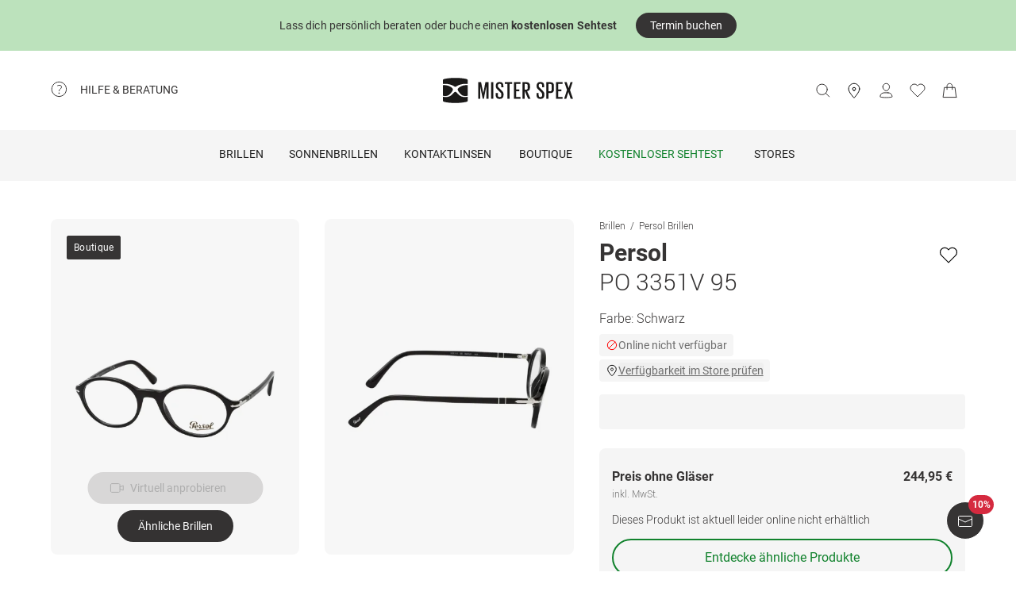

--- FILE ---
content_type: text/html; charset=utf-8
request_url: https://www.misterspex.de/p/pg/b/7358999
body_size: 43646
content:
<!DOCTYPE html><html lang="de-DE" class="notranslate" translate="no"><head><meta charSet="utf-8" data-next-head=""/><meta name="viewport" content="width=device-width, initial-scale=1.0" data-next-head=""/><meta name="format-detection" content="telephone=no" data-next-head=""/><link rel="preload" href="//d26hhearhq0yio.cloudfront.net/fonts/Roboto/Roboto-Light-webfont.woff" as="font" crossorigin="anonymous" data-next-head=""/><link rel="preload" href="//d26hhearhq0yio.cloudfront.net/fonts/Roboto/roboto-v18-latin-regular.woff2" as="font" crossorigin="anonymous" data-next-head=""/><link rel="preload" href="//d26hhearhq0yio.cloudfront.net/fonts/Roboto/roboto-v18-latin-500.woff2" as="font" crossorigin="anonymous" data-next-head=""/><link rel="preload" href="//d26hhearhq0yio.cloudfront.net/fonts/Roboto/roboto-v18-latin-700.woff2" as="font" crossorigin="anonymous" data-next-head=""/><meta name="p:domain_verify" content="54109d8fea3d928bbefc88c32db24e88" data-next-head=""/><title data-next-head="">Persol PO 3351V 95  kaufen</title><meta name="description" content="Kaufe Persol PO 3351V 95  bei Mister Spex. Du kannst einfach und bequem von zu Hause aus bestellen." data-next-head=""/><meta property="og:image" content="https://media.misterspex.com/image/upload/f_auto/b_white/c_pad,dpr_auto/productimages/7358999/7358999_a" data-next-head=""/><meta property="og:description" content="Kaufe Persol PO 3351V 95  bei Mister Spex. Du kannst einfach und bequem von zu Hause aus bestellen." data-next-head=""/><link rel="canonical" href="https://www.misterspex.de/p/pg/b/7358999" data-next-head=""/><link rel="alternate" hrefLang="de" href="https://www.misterspex.de/p/pg/b/7358999" data-next-head=""/><link rel="alternate" hrefLang="de-at" href="https://www.misterspex.at/p/pg/b/7358999" data-next-head=""/><link rel="alternate" hrefLang="de-ch" href="https://www.misterspex.ch/p/pg/b/7358999" data-next-head=""/><link rel="alternate" hrefLang="de-de" href="https://www.misterspex.de/p/pg/b/7358999" data-next-head=""/><meta name="google" content="notranslate"/><link rel="preload" href="/__service/product-browse-service/_next/static/css/d5b575323daaf58a.css" as="style"/><link rel="preload" href="/__service/product-browse-service/_next/static/css/8b6690edd5f220dd.css" as="style"/><script type="application/ld+json" data-next-head="">{"@context":"https://schema.org","@type":"BreadcrumbList","itemListElement":[{"@type":"ListItem","position":1,"name":"Brillen","item":"https://www.misterspex.de/l/pg/100266"},{"@type":"ListItem","position":2,"name":"Persol Brillen","item":"https://www.misterspex.de/l/pgb/120335"},{"@type":"ListItem","position":3,"name":"Persol PO 3351V 95","item":"https://www.misterspex.de/p/pg/b/7358999"}]}</script><script type="application/ld+json" data-next-head="">{"@type":"Product","@context":"https://schema.org","image":"https://media.misterspex.com/image/upload/f_auto/c_pad,dpr_auto/productimages/7358999/7358999_a","sku":"7358999","gtin13":"8056597984034","name":"Persol PO 3351V 95","brand":"Persol","model":"Brille","category":"Persol Brillen","color":"BLACK","description":"Leuchtend auf deiner persönlichen Bühne des Lebens: Mit der PO 3351V 95 Brillen von Persol trittst du stilsicher in den Tag. Ihr klassischer Look harmoniert hervorragend mit einem zeitlosen und eleganten Modestil. Der harmonische Kontrast von hochwertigem schwarzen Kunststoffrahmen und bügeln gestaltet deinen Blick zur unverwechselbaren Komposition. Ob männlich, weiblich oder irgendwo dazwischen - diese Brille ist eine Hommage an alle, die das Besondere im Alltäglichen zu schätzen wissen. Du strahlst, immer. Genau dein Stil? Dann ist diese Persol Brille genau deine Wahl! Unsere in Deutschland entwickelten SpexPro Premium-Gläser garantieren dir höchste Qualität und optimale Sicht. Daneben bieten wir auch selbsttönende Gläser von Transitions® an, die sich automatisch an wechselnde Lichtverhältnisse anpassen. Hier findest du unsere Glas-Optionen im Überblick .","url":"/p/pg/b/7358999","itemCondition":"https://schema.org/NewCondition","offers":{"@type":"Offer","priceCurrency":"EUR","price":244.95,"availability":"https://schema.org/InStock","hasMerchantReturnPolicy":{"@type":"MerchantReturnPolicy","applicableCountry":"de","returnFees":"https://schema.org/FreeReturn","returnMethod":"https://schema.org/ReturnByMail","merchantReturnDays":30,"returnPolicyCategory":"https://schema.org/MerchantReturnFiniteReturnWindow"},"shippingDetails":{"@type":"OfferShippingDetails","shippingDestination":{"@type":"DefinedRegion","addressCountry":"de"},"deliveryTime":{"@type":"ShippingDeliveryTime","handlingTime":{"@type":"QuantitativeValue","minValue":0,"maxValue":1,"unitCode":"DAY"},"transitTime":{"@type":"QuantitativeValue","minValue":2,"maxValue":4,"unitCode":"DAY"}},"shippingRate":{"@type":"MonetaryAmount","value":0,"currency":"EUR"}}},"material":"Kunststoff","width":{"@type":"QuantitativeValue","value":141,"unitText":"mm"},"height":{"@type":"QuantitativeValue","value":41,"unitText":"mm"},"depth":{"@type":"QuantitativeValue","value":145,"unitText":"mm"}}</script><link rel="stylesheet" href="/__service/product-browse-service/_next/static/css/d5b575323daaf58a.css" data-n-g=""/><link rel="stylesheet" href="/__service/product-browse-service/_next/static/css/8b6690edd5f220dd.css" data-n-p=""/><noscript data-n-css=""></noscript><script defer="" noModule="" src="/__service/product-browse-service/_next/static/chunks/polyfills-42372ed130431b0a.js"></script><script src="/__service/product-browse-service/_next/static/chunks/webpack-4a238a173b0010fa.js" defer=""></script><script src="/__service/product-browse-service/_next/static/chunks/framework-77dff60c8c44585c.js" defer=""></script><script src="/__service/product-browse-service/_next/static/chunks/main-fc161d6b3436e1be.js" defer=""></script><script src="/__service/product-browse-service/_next/static/chunks/pages/_app-b961ab2ecd3a6abf.js" defer=""></script><script src="/__service/product-browse-service/_next/static/chunks/3942-c285b12af2e07929.js" defer=""></script><script src="/__service/product-browse-service/_next/static/chunks/4301-79d1f5a7dec28089.js" defer=""></script><script src="/__service/product-browse-service/_next/static/chunks/5383-2656bce423fd0128.js" defer=""></script><script src="/__service/product-browse-service/_next/static/chunks/920-c87407d79608d4db.js" defer=""></script><script src="/__service/product-browse-service/_next/static/chunks/5609-5ca21c4b70957ec7.js" defer=""></script><script src="/__service/product-browse-service/_next/static/chunks/8422-f917d4844591a8d6.js" defer=""></script><script src="/__service/product-browse-service/_next/static/chunks/7327-17d3e5b1f82e14ce.js" defer=""></script><script src="/__service/product-browse-service/_next/static/chunks/3668-dd963596c02e1866.js" defer=""></script><script src="/__service/product-browse-service/_next/static/chunks/8828-7508f5ca1d9f1c47.js" defer=""></script><script src="/__service/product-browse-service/_next/static/chunks/915-c7e373c2cc2555ac.js" defer=""></script><script src="/__service/product-browse-service/_next/static/chunks/pages/p/%5Bcategory%5D/b/%5Bsku%5D-2c1470b20f563423.js" defer=""></script><script src="/__service/product-browse-service/_next/static/v3SrPAASU-StT17sAnDSv/_buildManifest.js" defer=""></script><script src="/__service/product-browse-service/_next/static/v3SrPAASU-StT17sAnDSv/_ssgManifest.js" defer=""></script></head><body class="relative overflow-x-hidden"><div id="skip-to-main-content-portal"></div><div id="dy-banner-root"><aside id="TopBanner-module_topBanner__yQtV5" class="TopBanner-module_topBanner__yQtV5 " style="background-color:#bce2bc" data-testid="top-banner"><a class="TopBanner-module_clickableMobileBannerLink__Uy6vl" href="/c/svc/722" data-testid="top-banner-clickable-wrapper" aria-label="Lass dich persönlich beraten oder buche einen &lt;b&gt;kostenlosen Sehtest&lt;/b&gt;"></a><div class="TopBanner-module_topBannerTextContainer__nbmUE" style="color:#363434">Lass dich persönlich beraten oder buche einen <b>kostenlosen Sehtest</b></div><svg width="20" height="20" viewBox="0 0 25 24" fill="none" xmlns="http://www.w3.org/2000/svg" role="img" color="#363434" class="TopBanner-module_topBannerIcon__wLLD2"><path d="M9.485 3.515 17.971 12l-8.486 8.485" stroke="currentColor" stroke-linecap="round" stroke-linejoin="round"></path></svg><div class="TopBanner-module_topBannerButtonContainer__-3qOJ"><a href="/c/svc/722" class="TopBannerLinkButton-module_topBannerLinkButton__HCcCv" data-testid="top-banner-link-button">Termin buchen</a></div></aside></div><div id="usp-header-portal"></div><div>
    <script 
      async 
      src='/__service/headerService/webcomponents/bundle/index.js?bustkey=17e803fa' 
      onload='webcomponentsBundle.defineCustomElements()'>
    </script><link href="/__service/headerService/index.css?bustkey=17e803fa" rel="stylesheet"/><style>
            * {
              font-family: Roboto, Arial, sans-serif;
            }
          
            @media (max-width: 1023px) {
              body.modal--open {
                overflow: hidden;
              }
            }
            
            .sidemenu--open {
              overflow: hidden;
            }
          </style><div class="components_app__a7415"><header class="components_menu__b5755" id="header-menu"><div class="components_serviceWrapper__720ed"><div class="Service_service__395f5" id="service" data-hoverable-navigation-link="true"><div class="Service_service__controls__0fb64" id="service-controls"><a id="service-link" href="/c/svc/800" data-tracking="nav.help" class="js-subnav-entrypoint"><svg xmlns="http://www.w3.org/2000/svg" width="21" height="21" viewBox="0 0 21 21" fill="none"><title></title><path d="M10.4167 19.5833C15.4793 19.5833 19.5833 15.4793 19.5833 10.4167C19.5833 5.35406 15.4793 1.25 10.4167 1.25C5.35406 1.25 1.25 5.35406 1.25 10.4167C1.25 15.4793 5.35406 19.5833 10.4167 19.5833Z" stroke="#363434" stroke-miterlimit="10" stroke-linecap="round" stroke-linejoin="round"></path><path d="M10.4168 16.2499C10.8771 16.2499 11.2502 15.8768 11.2502 15.4166C11.2502 14.9563 10.8771 14.5833 10.4168 14.5833C9.95659 14.5833 9.5835 14.9563 9.5835 15.4166C9.5835 15.8768 9.95659 16.2499 10.4168 16.2499Z" fill="#363434"></path><path d="M8.62744 5.88322C10.2774 5.15405 12.4124 5.24072 13.1416 6.42072C13.8708 7.60072 13.3674 8.97322 12.1174 10.0324C10.8674 11.0916 10.4166 11.6666 10.4166 12.4999" stroke="#363434" stroke-miterlimit="10" stroke-linecap="round" stroke-linejoin="round"></path></svg><span>Hilfe &amp; Beratung</span></a><nav id="service-navigation" aria-labelledby="service-link" class="js-subnav-menuitem-container"><div class="Service_serviceWrapper__ff023"><div class="Service_linkGroup__1b144"><h3>Unsere Services</h3><a class="Service_iconLink__8cec7" href="/c/svc/819" data-tracking="nav.help.1.1.help.benefits-and-services.how-to">So einfach geht&#x27;s</a><a class="Service_iconLink__8cec7" href="/c/rat/165" data-tracking="nav.help.1.2.help.benefits-and-services.home-trial">Zu Hause anprobieren</a><a class="Service_iconLink__8cec7" href="/l/pg/100508" data-tracking="nav.help.1.3.online-try-on-glasses">Virtuelle Anprobe</a><a class="Service_iconLink__8cec7" href="/c/svc/801" data-tracking="nav.help.1.3.online-try-on-glasses">Neuverglasung deiner Brille</a></div><div class="Service_linkGroup__1b144"><h3>Noch Fragen?</h3><a class="Service_iconLink__8cec7" href="/c/svc/800" data-tracking="nav.help.2.1.help"><svg class="Service_serviceIcon__13f43" xmlns="http://www.w3.org/2000/svg" version="1.1" width="20" height="20" viewBox="0 0 1024 1024"><title></title><path d="M668.244 473.53999999999996C700.294 441.49 716.3190000000001 403.03 716.3190000000001 358.1600000000001C716.3190000000001 302.0720000000001 696.2880000000001 253.99700000000007 656.225 213.93500000000006S568.088 153.841 512 153.841C455.912 153.841 407.837 173.87199999999996 367.775 213.93500000000006S307.681 302.0720000000001 307.681 358.1600000000001H408.639C408.639 330.91700000000003 419.055 306.8800000000001 439.88800000000003 286.047S484.75800000000004 254.798 512.001 254.798C539.244 254.798 563.281 265.21400000000006 584.114 286.047S615.363 330.91700000000003 615.363 358.1600000000001C615.363 385.40300000000013 604.947 409.44000000000005 584.114 430.27300000000014L521.616 495.1740000000002C481.553 538.4420000000001 461.522 586.5160000000001 461.522 639.3990000000001V665.8400000000001H562.48C562.48 612.9570000000001 582.511 564.8820000000001 622.5740000000001 521.6150000000001L668.2450000000001 473.5400000000002zM562.479 870.16V769.202H461.5210000000001V870.16H562.479zM512 0C653.021 0 773.608 50.077999999999975 873.765 150.235S1024 370.97900000000004 1024 512C1024 653.021 973.922 773.608 873.765 873.765S653.021 1024 512 1024C370.97900000000004 1024 250.392 973.922 150.235 873.765S0 653.021 0 512C0 370.97900000000004 50.078 250.39200000000005 150.235 150.235S370.97900000000004 0 512 0V0z" id="questionmark"></path></svg>Fragen &amp; Antworten</a><a class="Service_iconLink__8cec7" href="tel:03032500050" data-tracking="nav.help.2.3.contact.phone"><svg class="Service_serviceIcon__13f43" xmlns="http://www.w3.org/2000/svg" width="20" height="20" viewBox="0 0 32 32" version="1.1"><title></title><defs></defs><g stroke="none" stroke-width="1" fill="none" fill-rule="evenodd" fill-opacity="0.87"><g id="phone" fill="#000000"><path d="M29.978903,25.4088774 C29.978903,25.4088774 30.3341406,23.6833834 28.1292172,22.655262 C25.9251688,21.6280156 23.3273841,20.5255194 22.3456682,20.5255194 C21.3604524,20.5255194 20.8485952,21.0023928 20.6141033,21.223767 C19.7128846,22.1888886 20.9500917,23.4261343 18.4756776,23.4261343 C17.2375956,23.4261343 14.1437031,21.5702658 12.2878926,19.7143973 C10.4312071,17.8576538 8.57539656,14.7636646 8.57539656,13.5264189 C8.57539656,11.0519275 9.81260358,12.2891732 10.7776951,11.3870513 C10.9981874,11.1525522 11.4759208,10.641554 11.4759208,9.65543239 C11.4759208,8.67368582 10.3734591,6.07494489 9.34536981,3.87170259 C8.31728053,1.66671028 6.5909655,2.02195904 6.5909655,2.02195904 C6.5909655,2.02195904 1.99912503,1.78308488 2,9.41830822 C2,13.9945422 6.16135543,19.6513975 9.22374904,22.7760116 C12.2861426,25.8997507 18.004069,29.9999864 22.581035,30.0008614 C30.2151448,30.0008614 29.978903,25.4088774 29.978903,25.4088774 L29.978903,25.4088774 Z" id="Shape"></path></g></g></svg>030 325 000 50</a><a class="Service_iconLink__8cec7" href="/c/svc/857" data-tracking="nav.header.chatbot"><img src="https://media.misterspex.com/image/upload/t_DEFAULT_OPTIMIZED/v1733236580/Content/Icons/message.256x256.png" alt="service icon" class="Service_serviceIcon__13f43"/>Service-Chat</a></div></div></nav></div></div></div><div class="components_hamburger__bfbea"><button class="BurgerMenu_wrapper__ae7cf" id="burger-menu-btn" data-tracking="header.mainNav.open"><svg viewBox="0 0 24 24" fill="none" xmlns="http://www.w3.org/2000/svg" role="img" id="menu-icon-open" style="height:24px" class="Icon_icon__ BurgerMenu_burger__0de14" aria-label="Hauptnavigation öffnen"><path d="M3.5 12h17m-17-6.5h17m-17 13h17" stroke="currentColor" stroke-miterlimit="10" stroke-linecap="round"></path></svg><svg viewBox="0 0 24 24" fill="none" xmlns="http://www.w3.org/2000/svg" role="img" id="menu-icon-close" style="height:24px" class="Icon_icon__ BurgerMenu_close__1239e" aria-label="Hauptnavigation schließen"><path d="m20.5 3.5-17 17m0-17 17 17" stroke="currentColor" stroke-miterlimit="10" stroke-linecap="round" stroke-linejoin="round"></path></svg></button></div><div class="components_logo__303ef"><a href="/" data-tracking="header.logo" aria-labelledby="msxLogoTitleDesktop"><svg class="components_msxLogo__60293" xmlns="http://www.w3.org/2000/svg" width="236px" height="46px" viewBox="0 0 236 46" version="1.1"><title id="msxLogoTitleDesktop">Mister Spex</title><g stroke="none" stroke-width="1" fill="none" fill-rule="evenodd"><g transform="translate(-344.000000, -66.000000)" fill="#1A1918"><g id="Group" transform="translate(344.000000, 66.000000)"><path d="M78.6821489,16.2717615 L78.5449007,16.2717615 L74.2613333,38.0234312 L72.2574255,38.0234312 L67.7914184,16.2717615 L67.7010355,16.2717615 L67.7010355,38.0234312 L64.1685674,38.0234312 L64.1685674,7.95377982 L69.2500993,7.95377982 L73.2600071,27.9511193 L73.3060355,27.9511193 L77.0874752,7.95377982 L82.6259433,7.95377982 L82.6259433,38.0234312 L78.6821489,38.0234312 L78.6821489,16.2717615" id="Fill-1"></path><path d="M87.3902979,7.95377982 L91.3997872,7.95377982 L91.3997872,38.0234312 L87.3902979,38.0234312 L87.3902979,7.95377982 Z" id="Fill-2"></path><path d="M95.7959149,31.5884954 L95.7959149,27.6759633 L99.5790284,27.6759633 L99.5790284,31.6809174 C99.5790284,33.7952294 100.58161,35.0819633 102.859177,35.0819633 C105.000752,35.0819633 105.957723,33.6568073 105.957723,31.6809174 L105.957723,30.2557615 C105.957723,28.1887156 105.182773,27.5835413 103.269667,25.7452294 L100.170702,22.6657615 C97.2537589,19.7719817 95.8888085,18.5679633 95.8888085,15.1677615 L95.8888085,14.0658716 C95.8888085,10.2964037 98.1667943,7.63093578 102.721929,7.63093578 C107.507206,7.63093578 109.55756,9.97482569 109.55756,14.2486055 L109.55756,17.1896514 L105.865248,17.1896514 L105.865248,14.1110275 C105.865248,11.9064037 104.817475,10.8939817 102.768376,10.8939817 C100.900461,10.8939817 99.6689929,11.9515596 99.6689929,14.0194495 L99.6689929,14.8921835 C99.6689929,16.8689174 100.763631,17.4736697 102.540326,19.2204037 L105.775284,22.4374495 C108.554142,25.2869174 109.92244,26.4436697 109.92244,29.8426055 L109.92244,31.4517615 C109.92244,35.4039633 107.734418,38.3433211 102.813567,38.3433211 C97.8927163,38.3433211 95.7959149,35.5415413 95.7959149,31.5884954" id="Fill-3"></path><path d="M112.156489,7.95377982 L125.461617,7.95377982 L125.461617,11.2615596 L120.85878,11.2615596 L120.85878,38.0234312 L116.803681,38.0234312 L116.803681,11.2615596 L112.156489,11.2615596 L112.156489,7.95377982" id="Fill-4"></path><path d="M128.648872,7.95377982 L140.542184,7.95377982 L140.542184,11.2615596 L132.660035,11.2615596 L132.660035,21.1038716 L138.355,21.1038716 L138.355,24.3664954 L132.660035,24.3664954 L132.660035,34.7139633 L140.542184,34.7139633 L140.542184,38.0234312 L128.648872,38.0234312 L128.648872,7.95377982" id="Fill-5"></path><path d="M148.151092,11.2615596 L148.151092,21.5638716 L150.565908,21.5638716 C152.753092,21.5638716 153.756092,20.4602936 153.756092,18.4844037 L153.756092,14.2950275 C153.756092,12.2739817 152.753092,11.2615596 150.565908,11.2615596 L148.151092,11.2615596 L148.151092,11.2615596 Z M148.151092,23.5874495 L148.151092,38.0234312 L144.140766,38.0234312 L144.140766,7.95377982 L151.021589,7.95377982 C155.849965,7.95377982 157.764745,10.3432477 157.764745,14.4334495 L157.764745,18.1636697 C157.764745,21.7478716 156.260035,23.8166055 152.616262,24.2749174 L158.676943,38.0234312 L154.392957,38.0234312 L148.151092,23.5874495 L148.151092,23.5874495 Z" id="Fill-6"></path><path d="M169.727518,31.5884954 L169.727518,27.6759633 L173.509794,27.6759633 L173.509794,31.6809174 C173.509794,33.7952294 174.511539,35.0819633 176.789106,35.0819633 C178.931936,35.0819633 179.888071,33.6568073 179.888071,31.6809174 L179.888071,30.2557615 C179.888071,28.1887156 179.113121,27.5835413 177.19834,25.7452294 L174.10105,22.6657615 C171.184525,19.7719817 169.818738,18.5679633 169.818738,15.1677615 L169.818738,14.0658716 C169.818738,10.2964037 172.096305,7.63093578 176.652695,7.63093578 C181.437972,7.63093578 183.486652,9.97482569 183.486652,14.2486055 L183.486652,17.1896514 L179.796851,17.1896514 L179.796851,14.1110275 C179.796851,11.9064037 178.750752,10.8939817 176.697887,10.8939817 C174.83039,10.8939817 173.599759,11.9515596 173.599759,14.0194495 L173.599759,14.8921835 C173.599759,16.8689174 174.693979,17.4736697 176.471511,19.2204037 L179.704376,22.4374495 C182.484908,25.2869174 183.851113,26.4436697 183.851113,29.8426055 L183.851113,31.4517615 C183.851113,35.4039633 181.664766,38.3433211 176.743496,38.3433211 C171.823482,38.3433211 169.727518,35.5415413 169.727518,31.5884954" id="Fill-7"></path><path d="M191.465461,11.2615596 L191.465461,24.5057615 L194.017106,24.5057615 C196.205546,24.5057615 197.208965,23.4021835 197.208965,21.3798716 L197.208965,14.2950275 C197.208965,12.2739817 196.205546,11.2615596 194.017106,11.2615596 L191.465461,11.2615596 L191.465461,11.2615596 Z M187.456809,7.95377982 L194.473206,7.95377982 C199.302418,7.95377982 201.172426,10.3432477 201.172426,14.4334495 L201.172426,21.1034495 C201.172426,25.1472294 199.302418,27.6759633 194.473206,27.6759633 L191.465461,27.6759633 L191.465461,38.0234312 L187.456809,38.0234312 L187.456809,7.95377982 L187.456809,7.95377982 Z" id="Fill-8"></path><path d="M204.886496,7.95377982 L216.777716,7.95377982 L216.777716,11.2615596 L208.895567,11.2615596 L208.895567,21.1038716 L214.59095,21.1038716 L214.59095,24.3664954 L208.895567,24.3664954 L208.895567,34.7139633 L216.777716,34.7139633 L216.777716,38.0234312 L204.886496,38.0234312 L204.886496,7.95377982" id="Fill-9"></path><path d="M224.887078,22.0698716 L220.149085,7.95377982 L224.295823,7.95377982 L227.760085,18.7144037 L231.267447,7.95377982 L235.094915,7.95377982 L230.311312,22.2530275 L235.640979,38.0234312 L231.449468,38.0234312 L227.440397,25.7000734 L223.521291,38.0234312 L219.694241,38.0234312 L224.887078,22.0698716" id="Fill-10"></path><path d="M39.7258298,34.9553578 C35.5451986,34.9553578 31.9746525,33.6593394 29.1087589,31.1010642 C27.4676383,29.6353945 25.9901277,28.0102018 24.7385745,26.5947523 C24.6938014,26.5728073 24.6615816,26.5453761 24.6368936,26.5158349 C24.0410355,25.8102202 23.3610709,25.5084771 22.5764965,25.5055229 C21.791922,25.5084771 21.1123759,25.8102202 20.5165177,26.5158349 C20.4914113,26.5453761 20.4596099,26.5728073 20.4148369,26.5947523 C19.1628652,28.0102018 17.685773,29.6353945 16.044234,31.1010642 C13.1787589,33.6593394 9.60779433,34.9553578 5.42716312,34.9553578 C3.7718156,34.9553578 2.00976596,34.7494128 0.190390071,34.3438532 L0.172397163,34.338789 L0.172397163,41.5105688 C0.172397163,42.6348257 1.01095035,43.2083486 2.18969504,43.5472294 C3.37053191,43.8852661 10.4748014,45.7041651 22.5764965,45.7041651 C34.6786099,45.7041651 41.782461,43.8852661 42.9632979,43.5472294 C44.142461,43.2083486 44.9810142,42.6348257 44.9810142,41.5105688 L44.9810142,34.338789 L44.9630213,34.3438532 C43.143227,34.7494128 41.3811773,34.9553578 39.7258298,34.9553578" id="Fill-11"></path><path d="M31.1306596,16.4127156 C29.0192128,17.7918716 26.8801489,19.8091193 26.8801489,20.9975229 C26.8801489,21.1798349 26.8826596,21.343578 26.8901915,21.5001468 C26.8939574,21.5001468 26.8977234,21.5005688 26.9014894,21.5005688 C26.9609078,22.2066055 27.1868652,22.8197982 28.0396454,24.3462385 C28.0521986,24.3660734 28.0601489,24.3842202 28.0680993,24.403211 L28.0932057,24.4551193 C29.5359858,26.8315046 31.5327801,29.0635596 34.0308652,31.0879817 C35.8322482,32.5485872 38.134922,33.0841284 40.8744468,33.0841284 L40.8757021,33.0841284 C42.136461,33.0841284 43.5181489,32.9258716 44.9805957,32.614844 L44.9805957,23.3544954 L44.9810142,23.3549174 L44.9810142,13.5100734 C40.2543191,12.9386606 35.7648794,13.8789174 31.1306596,16.4127156" id="Fill-12"></path><path d="M0.172815603,32.614844 C1.63484397,32.9258716 3.01695035,33.0841284 4.27770922,33.0841284 L4.27896454,33.0841284 C7.01848936,33.0841284 9.32074468,32.5485872 11.1225461,31.0879817 C13.6202128,29.0635596 15.6170071,26.8315046 17.0602057,24.4551193 L17.0853121,24.403211 C17.0932624,24.3842202 17.1007943,24.3660734 17.1133475,24.3462385 C17.9661277,22.8197982 18.1925035,22.2066055 18.2515035,21.5005688 C18.2556879,21.5005688 18.2594539,21.5001468 18.2632199,21.5001468 C18.2707518,21.343578 18.272844,21.1798349 18.272844,20.9975229 C18.272844,19.8091193 16.1341986,17.7918716 14.0223333,16.4127156 C9.38853191,13.8789174 4.8990922,12.9386606 0.172397163,13.5100734 L0.172397163,23.3549174 L0.172815603,23.3544954 L0.172815603,32.614844" id="Fill-13"></path><path d="M4.56015603,11.0155229 C10.1082482,11.0155229 15.7973546,12.581633 20.1687943,15.3104037 L20.5181915,15.5193028 C21.2236809,15.9472294 22.0454965,16.3882385 22.5764965,16.3899266 C23.1074965,16.3882385 23.9293121,15.9472294 24.6348014,15.5193028 L24.9841986,15.3104037 C29.3560567,12.581633 35.0447447,11.0155229 40.5928369,11.0155229 C42.2799858,11.0155229 44.9680426,11.1961468 44.9680426,11.1961468 L44.9805957,4.42992661 C44.9805957,3.30651376 44.1152624,2.76084404 42.9632979,2.39453211 C41.810078,2.02779817 34.6380213,0.236752294 22.5764965,0.236752294 C10.5153901,0.236752294 3.34291489,2.02779817 2.18969504,2.39453211 C1.03814894,2.76084404 0.172815603,3.30651376 0.172815603,4.42992661 L0.184950355,11.1961468 C0.184950355,11.1961468 2.87342553,11.0155229 4.56015603,11.0155229" id="Fill-14"></path></g></g></g></svg><svg class="components_msxLogoMobile__81192" xmlns="http://www.w3.org/2000/svg" width="32" height="32" viewBox="0 0 32 32" fill="none"><title id="msxLogoTitleMobile">Mister Spex</title><path d="M28.0587 24.4706C25.1496 24.4706 22.6158 23.5294 20.5513 21.7411C19.4252 20.7059 18.393 19.5764 17.4545 18.5412C17.4545 18.5412 17.3607 18.5411 17.3607 18.447C16.9853 17.9764 16.4223 17.6941 15.8592 17.6941C15.2962 17.6941 14.827 17.8823 14.3578 18.447C14.3578 18.447 14.3578 18.447 14.2639 18.5412C13.4194 19.5764 12.2933 20.7059 11.1672 21.7411C9.10264 23.5294 6.66276 24.4706 3.65982 24.4706C2.53372 24.4706 1.21994 24.2823 0 24V29.0823C0 29.8353 0.56305 30.3059 1.40762 30.4941C2.2522 30.7764 7.22581 32 15.8592 32C24.3988 32 29.4663 30.6823 30.3108 30.4941C31.1554 30.2117 31.7185 29.8353 31.7185 29.0823V24C30.4985 24.2823 29.2786 24.4706 28.0587 24.4706Z" fill="#231F20"></path><path d="M22.0527 11.3883C20.5513 12.3294 19.0498 13.7412 19.0498 14.5883C19.0498 14.6824 19.0498 14.8706 19.0498 14.9647C19.0498 15.4353 19.2375 15.9059 19.8944 16.9412C20.9266 18.6353 22.3343 20.1412 24.1173 21.6471C25.431 22.6824 27.0263 23.0588 28.997 23.0588C29.8416 23.0588 30.8738 22.9647 31.9061 22.6824V16.1883V9.22355C28.434 8.9412 25.2434 9.60002 22.0527 11.3883Z" fill="#231F20"></path><path d="M0.09375 22.7764C1.12601 22.9647 2.06442 23.1529 3.00284 23.1529C4.97352 23.1529 6.56882 22.7765 7.88261 21.7412C9.6656 20.3294 11.0732 18.7294 12.1055 17.0353C12.6685 16 12.8562 15.5294 12.9501 15.0588C12.9501 14.9647 12.9501 14.8706 12.9501 14.6823C12.9501 13.8353 11.4486 12.4235 9.94712 11.4823C6.66266 9.6941 3.47205 9.03528 0.187592 9.41175V16.3765V22.7764H0.09375Z" fill="#231F20"></path><path d="M3.19063 7.62353C7.13198 7.62353 11.1672 8.75294 14.2639 10.6353L14.5455 10.8235C15.0147 11.1059 15.5777 11.3882 16.0469 11.3882C16.4223 11.3882 16.9854 11.1059 17.5484 10.8235L17.8299 10.6353C20.9267 8.75294 24.9619 7.62353 28.9032 7.62353C30.1232 7.62353 32 7.71765 32 7.71765V2.91765C32 2.16471 31.3431 1.78824 30.5924 1.50588C29.7478 1.22353 24.6804 0 16.1408 0C7.60119 0 2.53374 1.22353 1.68917 1.50588C0.844592 1.78824 0.281542 2.16471 0.281542 2.91765V7.71765C0.0938586 7.71765 2.06453 7.62353 3.19063 7.62353Z" fill="#231F20"></path></svg></a></div><button type="button" id="search-button" class="Search_button__65081 Search_searchBox__e27b2" title="Suche"><svg viewBox="0 0 24 24" fill="none" xmlns="http://www.w3.org/2000/svg" role="img" style="height:24px;vertical-align:middle;color:#363434" class="Icon_icon__" width="20"><path d="m22.5 21.5-5.344-5.344M19.5 10.5a8 8 0 1 1-16 0 8 8 0 0 1 16 0z" stroke="currentColor" stroke-miterlimit="10" stroke-linecap="round" stroke-linejoin="round"></path></svg><iframe data-is-visible="false" id="search-iframe" class="Search_searchIframe__f90f9" title="search"></iframe></button><div class="components_iconsWrapper__fde54"><div class="components_icons__09e70"><a class="Icons_icon__323a8 Icons_storeIcon__a699d" href="/c/svc/722" data-tracking="header.stores" aria-label="stores"><svg viewBox="0 0 32 32" fill="none" xmlns="http://www.w3.org/2000/svg" role="img" style="height:32px" class="Icon_icon__"><path d="M27 13c0 6.8-11 18-11 18S5 19.9 5 13C5 6 10.7 2 16 2s11 4.1 11 11z" stroke="currentColor" stroke-miterlimit="10" stroke-linecap="round" stroke-linejoin="round"></path><path d="M16 16a3 3 0 1 0 0-6 3 3 0 0 0 0 6z" stroke="currentColor" stroke-miterlimit="10" stroke-linecap="round" stroke-linejoin="round"></path></svg></a><div class="Icons_iconsMenu__c97a0"><account-icon></account-icon><mini-wishlist locale="de-DE"></mini-wishlist><mini-basket locale="de-DE"></mini-basket></div></div></div></header><div class="Navigation_navMenuWrapper__7574c"><nav class="Navigation_navigationWrapper__9d712" id="nav-menu-root"><div class="Navigation_mobileHeadline__1fd4b" id="main-headline"></div><div class="Navigation_contentWrapper__469aa" id="nav-wrapper"><div class="Navigation_sectionWrapper__810c9"><div class="Navigation_sectionMobileHeadline__5400a"><p>Hallo!</p><a id="mobile-navigation-login-link">Melde dich an</a><a id="mobile-navigation-openaccount-link">Dein Benutzerkonto ansehen</a><h2 class="Navigation_navigationHeading__22144">Kategorien</h2></div><div data-hoverable-navigation-link="true" class="Navigation_sectionItem__cd2fc"><a class="Button_buttonWrapper__1bad9 js-subnav-entrypoint" href="/l/pg/100266" data-tracking="nav.glasses" title="Brillen">Brillen</a><a data-tracking="nav.glasses" class="MobileLink_mobileLink__ed1e2 nav-menu-item js-subnav-entrypoint" role="button" tabindex="0"><span>Brillen</span><svg width="7" height="14" viewBox="0 0 7 14" fill="none" xmlns="http://www.w3.org/2000/svg"><path d="M0.656855 1.34315L6.31371 7L0.656855 12.6569" stroke="#363434" stroke-linecap="round" stroke-linejoin="round"></path></svg></a><div class="Navigation_subnavigationWrapper__da738 sub-nav-content js-subnav-menuitem-container" id="flyout-Brillen"><div class="Navigation_subnavigation__f1828"><button class="Navigation_subnavigation__close__0262e close-subnav-btn"><svg xmlns="http://www.w3.org/2000/svg" width="20px" height="20px" viewBox="0 0 20 20" version="1.1"><title></title><g stroke="none" stroke-width="1" fill="none" fill-rule="evenodd" fill-opacity="0.87"><g transform="translate(-207.000000, -1847.000000)" fill="#000000"><g transform="translate(217.000000, 1857.000000) scale(-1, 1) rotate(-90.000000) translate(-217.000000, -1857.000000) translate(207.000000, 1847.000000)"><polygon transform="translate(11.000000, 10.375000) scale(1, -1) translate(-11.000000, -10.375000) " points="19.75 13.7939219 11 4.75 2.25 13.7939219 4.38452915 16 11 9.16215617 17.6160745 16"></polygon></g></g></g></svg><h2>Brillen</h2></button><div class="Navigation_subnavigation__content__dca8f" tabindex="-1"><div class="NavColumn_navColumn__7b3a2"><h3 class="NavColumn_headline__28901">Kategorien</h3><div class="Navigation_itemLinkWrapper__a2be6"><a class="Link_link__3f2a9" href="/l/pg/100266" data-tracking="mainnav.nav.glasses">Alle Brillen</a></div><div class="Navigation_itemLinkWrapper__a2be6"><a class="Link_link__3f2a9" href="/l/pg/100288" data-tracking="nav.glasses.1.1.glasses-women">Damenbrillen</a></div><div class="Navigation_itemLinkWrapper__a2be6"><a class="Link_link__3f2a9" href="/l/pg/100277" data-tracking="nav.glasses.1.2.glasses-men">Herrenbrillen</a></div><div class="Navigation_itemLinkWrapper__a2be6"><a class="Link_link__3f2a9" href="/l/pg/100779" data-tracking="nav.glasses.1.3.varifocal-glasses">Gleitsichtbrillen</a></div><div class="Navigation_itemLinkWrapper__a2be6"><a class="Link_link__3f2a9" href="/l/pg/150895" data-tracking="nav.glasses.1.3.bluefilter-glasses">Blaulichtfilter-Brillen</a></div><div class="Navigation_itemLinkWrapper__a2be6"><a class="Link_link__3f2a9" href="/l/pg/100602" data-tracking="nav.glasses.1.3.reading-glasses">Lesebrillen</a></div><div class="Navigation_itemLinkWrapper__a2be6"><a class="Link_link__3f2a9" href="/l/pg/100617" data-tracking="nav.glasses.1.6.round-glasses">Runde Brillen</a></div><div class="Navigation_itemLinkWrapper__a2be6"><a class="Link_link__3f2a9" href="/l/pg/100102" data-tracking="nav.glasses.1.7.cat-eye-pg">Cat Eye Brillen</a></div><div class="Navigation_itemLinkWrapper__a2be6"><a class="Link_link__3f2a9" href="/l/pg/100609" data-tracking="nav.glasses.1.8.frameless-pg">Randlose Brillen</a></div><div class="Navigation_itemLinkWrapper__a2be6"><a class="Link_link__3f2a9" href="/l/mix/100551" data-tracking="nav.glasses.1.9.sport-pg">Sportbrillen mit Sehstärke</a></div><div class="Navigation_itemLinkWrapper__a2be6"><a class="Link_link__3f2a9" href="/c/trd/150" data-tracking="nav.glasses.1.10.trends-pg">Brillentrends</a></div><div class="Navigation_itemLinkWrapper__a2be6"><a class="Link_link__3f2a9" href="/l/pg/100270" data-tracking="nav.pg.mainnav.nav.outlet.pg">Brillen Outlet</a></div><div class="Navigation_itemLinkWrapper__a2be6"><a class="Link_link__3f2a9" href="/l/pg/100550" data-tracking="nav.glasses.1.footer.pg.categories">Weitere Brillenkategorien</a></div></div><div class="NavColumn_navColumn__7b3a2"><h3 class="NavColumn_headline__28901">Brillen-Marken</h3><div class="Navigation_itemLinkWrapper__a2be6"><a class="Link_link__3f2a9" href="/l/mix/100909" data-tracking="nav.brands.3.1.mister-spex-collection">Unsere exklusiven Brillen-Marken</a></div><div class="Navigation_itemLinkWrapper__a2be6"><a class="Link_link__3f2a9" href="/l/pgb/120374" data-tracking="nav.brands.1.1.ray-ban">Ray-Ban Brillen</a></div><div class="Navigation_itemLinkWrapper__a2be6"><a class="Link_link__3f2a9" href="/l/pgb/120321" data-tracking="nav.brands.1.4.oakley">Oakley Brillen</a></div><div class="Navigation_itemLinkWrapper__a2be6"><a class="Link_link__3f2a9" href="/l/pgb/120195" data-tracking="nav.brands.1.5.Humphreys">HUMPHREY´S Brillen</a></div><div class="Navigation_itemLinkWrapper__a2be6"><a class="Link_link__3f2a9" href="/l/pgb/120265" data-tracking="nav.brands.1.5.marco-polo">MARC O&#x27;POLO Brillen</a></div><div class="Navigation_itemLinkWrapper__a2be6"><a class="Link_link__3f2a9" href="/l/pgb/120062" data-tracking="nav.brands.1.2.calvin.klein.pg">Calvin Klein Brillen</a></div><div class="Navigation_itemLinkWrapper__a2be6"><a class="Link_link__3f2a9" href="/l/pgb/120439" data-tracking="nav.brands.1.2.tommy-hilfiger">Tommy Hilfiger Brillen</a></div><div class="Navigation_itemLinkWrapper__a2be6"><a class="Link_link__3f2a9" href="/l/pgb/120147" data-tracking="nav.brands.1.3.esprit">Esprit Brillen</a></div><div class="Navigation_itemLinkWrapper__a2be6"><a class="Link_link__3f2a9" href="/l/pgb/120164" data-tracking="nav.brands.1.3.freigeist">FREIGEIST Brillen</a></div><div class="Navigation_itemLinkWrapper__a2be6"><a class="Link_link__3f2a9" href="/l/pgb/120138" data-tracking="nav.brands.1.5.emporio.armani.pg">Emporio Armani Brillen</a></div><div class="Navigation_itemLinkWrapper__a2be6"><a class="Link_link__3f2a9" href="/l/pgb/120183" data-tracking="nav.brands.1.3.guess.pg">Guess Brillen</a></div><div class="Navigation_itemLinkWrapper__a2be6"><a class="Link_link__3f2a9" href="/l/pgb/120071" data-tracking="nav.brands.1.5.Carrera">Carrera Brillen</a></div><div class="Navigation_itemLinkWrapper__a2be6"><a class="Link_link__3f2a9" href="/c/brd/401" data-tracking="nav.brands.1.footer.brands">Alle Brillen-Marken</a></div></div><div class="Navigation_imageGroup__721e5"><div class="NavColumn_navColumn__7b3a2"><h3 class="NavColumn_headline__28901"></h3><div class="ImageLink_imageLink__5eacf"><a href="/c/svc/471" data-tracking="nav.image.switch"><picture><source srcSet="https://media.misterspex.com/image/upload/t_DEFAULT_OPTIMIZED/v1759851120/Content/2025/05/Switch/Hero_Switch_LP_nav.jpg" media="(min-width: 1024px)"/><img src="https://media.misterspex.com/image/upload/v1759928933/Content/2025/05/Switch/Switch_nav_M.jpg" alt="Brillen mieten" loading="lazy"/></picture><div class="ImageLink_label__efef0"><span>Mister Spex Switch</span><svg viewBox="0 0 24 24" fill="none" xmlns="http://www.w3.org/2000/svg" role="img" style="height:24px" class="Icon_icon__"><path d="M8.5 12h7m0 0L12 8.5m3.5 3.5L12 15.5m9.5-3.5a9.5 9.5 0 1 1-19 0 9.5 9.5 0 0 1 19 0z" stroke="currentColor" stroke-linecap="round" stroke-linejoin="round"></path></svg></div></a></div></div><div class="NavColumn_navColumn__7b3a2"><h3 class="NavColumn_headline__28901"></h3><div class="ImageLink_imageLink__5eacf"><a href="/l/pgb/120183" data-tracking="nav.glasses_WKZ_Guess"><picture><source srcSet="https://media.misterspex.com/image/upload/t_DEFAULT_OPTIMIZED/v1758884006/Content/2025/09/GU_446x356px2.jpg" media="(min-width: 1024px)"/><img src="https://media.misterspex.com/image/upload/t_DEFAULT_OPTIMIZED/v1758884005/Content/2025/09/GU_576x248px2.jpg" alt="" loading="lazy" role="presentation"/></picture><div class="ImageLink_label__efef0"><span>Guess</span><svg viewBox="0 0 24 24" fill="none" xmlns="http://www.w3.org/2000/svg" role="img" style="height:24px" class="Icon_icon__"><path d="M8.5 12h7m0 0L12 8.5m3.5 3.5L12 15.5m9.5-3.5a9.5 9.5 0 1 1-19 0 9.5 9.5 0 0 1 19 0z" stroke="currentColor" stroke-linecap="round" stroke-linejoin="round"></path></svg></div></a></div></div></div><div class="NavColumn_navColumn__7b3a2"><h3 class="NavColumn_headline__28901">Service &amp; Beratung</h3><div class="Navigation_itemLinkWrapper__a2be6"><a class="Link_link__3f2a9" href="/c/svc/819" data-tracking="nav.glasses.4.1.help">So geht&#x27;s</a></div><div class="Navigation_itemLinkWrapper__a2be6"><a class="Link_link__3f2a9" href="/c/rat/165" data-tracking="nav.help.1.2.help.benefits-and-services.home-trial">Zu Hause anprobieren</a></div><div class="Navigation_itemLinkWrapper__a2be6"><a class="Link_link__3f2a9" href="/l/pg/100508" data-tracking="nav.glasses.4.3.ditto-try-on-pg">Virtuelle Anprobe</a></div><div class="Navigation_itemLinkWrapper__a2be6"><a class="Link_link__3f2a9" href="/c/svc/807" data-tracking="nav.glasses.4.4.questions-eyeglass-lenses">Unsere Qualitätsgläser</a></div><div class="Navigation_itemLinkWrapper__a2be6"><a class="Link_link__3f2a9" href="/c/svc/470" data-tracking="nav.glasses.4.3.ditto-switch">Brillen mieten statt kaufen</a></div><div class="Navigation_itemLinkWrapper__a2be6"><a class="Link_link__3f2a9" href="/c/rat/520" data-tracking="nav.glasses.4.11.Versicherung">Brillenzuschuss</a></div><div class="Navigation_itemLinkWrapper__a2be6"><a class="Link_link__3f2a9" href="/c/svc/801" data-tracking="nav.glasses.4.5.help.product-questions.lenses-inserted-in-own-glasses">Neuverglasung deiner Brille</a></div><div class="Navigation_itemLinkWrapper__a2be6"><a class="Link_link__3f2a9" href="/c/svc/803" data-tracking="nav.glasses.4.6.help.product-questions.fit-glasses">Brillenanpassung</a></div><div class="Navigation_itemLinkWrapper__a2be6"><a class="Link_link__3f2a9" href="/service/videoberatung" data-tracking="nav.video.consulting">Videoberatung</a></div><div class="Navigation_itemLinkWrapper__a2be6"><a class="Link_link__3f2a9" href="/c/rat/500" data-tracking="nav.glasses.4.7.glasses-guide">Brillen-Ratgeber</a></div><div class="Navigation_itemLinkWrapper__a2be6"><a class="Link_link__3f2a9" href="https://www.misterspex.de/c/per/200" data-tracking="nav.glasses.4.7.reading-glasses-guide">Lesebrillen-Ratgeber</a></div><div class="Navigation_itemLinkWrapper__a2be6"><a class="Link_link__3f2a9" href="/c/rat/527" data-tracking="nav.glasses.4.8.varifocal-glasses-guide">Gleitsichtbrillen-Ratgeber</a></div><div class="Navigation_itemLinkWrapper__a2be6"><a class="Link_link__3f2a9" href="/c/rat/410" data-tracking="nav.augen_ratgeber">Augengesundheit-Ratgeber</a></div><div class="Navigation_itemLinkWrapper__a2be6"><a class="Link_link__3f2a9" href="https://www.misterspex.de/unidays" data-tracking="nav.glasses.4.7.UNiDAYS_studentenrabatt">UNiDAYS studentenrabatt</a></div></div></div></div></div></div><div data-hoverable-navigation-link="true" class="Navigation_sectionItem__cd2fc"><a class="Button_buttonWrapper__1bad9 js-subnav-entrypoint" href="/l/sg/100738" data-tracking="nav.sunglasses" title="Sonnenbrillen">Sonnenbrillen</a><a data-tracking="nav.sunglasses" class="MobileLink_mobileLink__ed1e2 nav-menu-item js-subnav-entrypoint" role="button" tabindex="0"><span>Sonnenbrillen</span><svg width="7" height="14" viewBox="0 0 7 14" fill="none" xmlns="http://www.w3.org/2000/svg"><path d="M0.656855 1.34315L6.31371 7L0.656855 12.6569" stroke="#363434" stroke-linecap="round" stroke-linejoin="round"></path></svg></a><div class="Navigation_subnavigationWrapper__da738 sub-nav-content js-subnav-menuitem-container" id="flyout-Sonnenbrillen"><div class="Navigation_subnavigation__f1828"><button class="Navigation_subnavigation__close__0262e close-subnav-btn"><svg xmlns="http://www.w3.org/2000/svg" width="20px" height="20px" viewBox="0 0 20 20" version="1.1"><title></title><g stroke="none" stroke-width="1" fill="none" fill-rule="evenodd" fill-opacity="0.87"><g transform="translate(-207.000000, -1847.000000)" fill="#000000"><g transform="translate(217.000000, 1857.000000) scale(-1, 1) rotate(-90.000000) translate(-217.000000, -1857.000000) translate(207.000000, 1847.000000)"><polygon transform="translate(11.000000, 10.375000) scale(1, -1) translate(-11.000000, -10.375000) " points="19.75 13.7939219 11 4.75 2.25 13.7939219 4.38452915 16 11 9.16215617 17.6160745 16"></polygon></g></g></g></svg><h2>Sonnenbrillen</h2></button><div class="Navigation_subnavigation__content__dca8f" tabindex="-1"><div class="NavColumn_navColumn__7b3a2"><h3 class="NavColumn_headline__28901">Kategorien</h3><div class="Navigation_itemLinkWrapper__a2be6"><a class="Link_link__3f2a9" href="/l/sg/100738" data-tracking="nav.sunglasses.1.1.sunglasses">Alle Sonnenbrillen</a></div><div class="Navigation_itemLinkWrapper__a2be6"><a class="Link_link__3f2a9" href="/l/sg/100760" data-tracking="nav.sunglasses.1.2.sunglasses-women">Damen-Sonnenbrillen</a></div><div class="Navigation_itemLinkWrapper__a2be6"><a class="Link_link__3f2a9" href="/l/sg/100743" data-tracking="nav.sunglasses.1.3.sunglasses-men">Herren-Sonnenbrillen</a></div><div class="Navigation_itemLinkWrapper__a2be6"><a class="Link_link__3f2a9" href="/l/sg/100746" data-tracking="nav.sunglasses.1.4.sunglasses-prescription-lenses">Sonnenbrillen mit Sehstärke</a></div><div class="Navigation_itemLinkWrapper__a2be6"><a class="Link_link__3f2a9" href="/l/sg/130421" data-tracking="nav.sg.varifocals">Gleitsicht-Sonnenbrillen</a></div><div class="Navigation_itemLinkWrapper__a2be6"><a class="Link_link__3f2a9" href="/l/sg/100121" data-tracking="nav.sg.mainnav.nav.sale">Sonnenbrillen Outlet</a></div><div class="Navigation_itemLinkWrapper__a2be6"><a class="Link_link__3f2a9" href="/l/sgb/b/100295" data-tracking="nav.sunglasses.1.3.sunglasses-boutique">Boutique Sonnenbrillen</a></div><div class="Navigation_itemLinkWrapper__a2be6"><a class="Link_link__3f2a9" href="/l/pga/100001" data-tracking="nav.sunglasses.1.5.glasses_accessories">Sonnenbrillenzubehör</a></div><div class="Navigation_itemLinkWrapper__a2be6"><a class="Link_link__3f2a9" href="/c/brd/402" data-tracking="nav.sunglasses.1.7.sunglasses-inspiration">Sonnenbrillen-Marken</a></div><div class="Navigation_itemLinkWrapper__a2be6"><a class="Link_link__3f2a9" href="/l/sg/100422" data-tracking="nav.sunglasses.1.10.sunglasses-inspiration_MSXMarkenSG">Unsere exklusiven Sonnenbrillen-Marken</a></div><div class="Navigation_itemLinkWrapper__a2be6"><a class="Link_link__3f2a9" href="/l/sg/100742" data-tracking="nav.sunglasses.1.footer.trends">Weitere Sonnenbrillenkategorien</a></div></div><div class="NavColumn_navColumn__7b3a2"><h3 class="NavColumn_headline__28901">Sonnenbrillen-Marken</h3><div class="Navigation_itemLinkWrapper__a2be6"><a class="Link_link__3f2a9" href="/l/sgb/120287" data-tracking="nav.brands.3.1.mister-spex-collection-sg">Mister Spex Collection Sonnenbrillen</a></div><div class="Navigation_itemLinkWrapper__a2be6"><a class="Link_link__3f2a9" href="/l/sg/100597" data-tracking="nav.brands.3.1.mister-spex-collection">Ray-Ban Sonnenbrillen</a></div><div class="Navigation_itemLinkWrapper__a2be6"><a class="Link_link__3f2a9" href="/l/sgb/120322" data-tracking="nav.brands.oakley.sg">Oakley Sonnenbrillen</a></div><div class="Navigation_itemLinkWrapper__a2be6"><a class="Link_link__3f2a9" href="/l/sgb/120339" data-tracking="nav.brands.polaroid.sg">Polaroid Sonnenbrillen</a></div><div class="Navigation_itemLinkWrapper__a2be6"><a class="Link_link__3f2a9" href="/l/sgb/120081" data-tracking="nav.brands.chimi.sg">Chimi Sonnenbrillen</a></div><div class="Navigation_itemLinkWrapper__a2be6"><a class="Link_link__3f2a9" href="/l/sgb/120072" data-tracking="nav.brands.carrera.sg">Carrera Sonnenbrillen</a></div><div class="Navigation_itemLinkWrapper__a2be6"><a class="Link_link__3f2a9" href="/l/sgb/120419" data-tracking="nav.brands.superdry.sg">Superdry Sonnenbrillen</a></div><div class="Navigation_itemLinkWrapper__a2be6"><a class="Link_link__3f2a9" href="/l/sgb/120281" data-tracking="nav.brands.michael.kors.sg">Michael Kors Sonnenbrillen</a></div><div class="Navigation_itemLinkWrapper__a2be6"><a class="Link_link__3f2a9" href="/l/sgb/120184" data-tracking="nav.brands.guess.sg">Guess Sonnenbrillen</a></div><div class="Navigation_itemLinkWrapper__a2be6"><a class="Link_link__3f2a9" href="/l/sgb/120316" data-tracking="nav.brands.nike/sg">Nike Sonnenbrillen</a></div><div class="Navigation_itemLinkWrapper__a2be6"><a class="Link_link__3f2a9" href="/l/sgb/120440" data-tracking="nav.brands.tommy.hilfiger.sg">Tommy Hilfiger Sonnenbrillen</a></div><div class="Navigation_itemLinkWrapper__a2be6"><a class="Link_link__3f2a9" href="/c/brd/402" data-tracking="nav.brands.all.sg">Alle Sonnenbrillen-Marken</a></div></div><div class="Navigation_imageGroup__721e5"><div class="NavColumn_navColumn__7b3a2"><h3 class="NavColumn_headline__28901"></h3><div class="ImageLink_imageLink__5eacf"><a href="/c/trd/173" data-tracking="nav.sunglasses.2.1.inspiration"><picture><source srcSet="https://media.misterspex.com/image/upload/t_OPTIMIZED_JPEG/v1756798244/Content/2025/08/Trends%20AW%2025-26/Trends-AW-25_Horizontal-Menu_1784X1424PX_sg.jpg" media="(min-width: 1024px)"/><img src="https://media.misterspex.com/image/upload/t_OPTIMIZED_JPEG/v1756798242/Content/2025/08/Trends%20AW%2025-26/Trends-AW-25_Horizontal-Menu_2304X992PX_sg.jpg" alt="" loading="lazy" role="presentation"/></picture><div class="ImageLink_label__efef0"><span>Sonnenbrillentrends Herbst/Winter 2026</span><svg viewBox="0 0 24 24" fill="none" xmlns="http://www.w3.org/2000/svg" role="img" style="height:24px" class="Icon_icon__"><path d="M8.5 12h7m0 0L12 8.5m3.5 3.5L12 15.5m9.5-3.5a9.5 9.5 0 1 1-19 0 9.5 9.5 0 0 1 19 0z" stroke="currentColor" stroke-linecap="round" stroke-linejoin="round"></path></svg></div></a></div></div><div class="NavColumn_navColumn__7b3a2"><h3 class="NavColumn_headline__28901"></h3><div class="ImageLink_imageLink__5eacf"><a href="/l/sgb/110259?sortType=arrivalDate-desc" data-tracking="cmp_20250819_141836_WKZ_TBD"><picture><source srcSet="https://media.misterspex.com/image/upload/t_DEFAULT_OPTIMIZED/v1755606132/Content/2025/07/Navigation_Teaser_Logo_SG_Desktop.jpg" media="(min-width: 1024px)"/><img src="https://media.misterspex.com/image/upload/t_DEFAULT_OPTIMIZED/v1755606132/Content/2025/07/Navigation_Teaser_Logo_SG_Mobile.jpg" alt="" loading="lazy" role="presentation"/></picture><div class="ImageLink_label__efef0"><span>TBD Eyewear</span><svg viewBox="0 0 24 24" fill="none" xmlns="http://www.w3.org/2000/svg" role="img" style="height:24px" class="Icon_icon__"><path d="M8.5 12h7m0 0L12 8.5m3.5 3.5L12 15.5m9.5-3.5a9.5 9.5 0 1 1-19 0 9.5 9.5 0 0 1 19 0z" stroke="currentColor" stroke-linecap="round" stroke-linejoin="round"></path></svg></div></a></div></div></div><div class="NavColumn_navColumn__7b3a2"><h3 class="NavColumn_headline__28901">Service &amp; Beratung</h3><div class="Navigation_itemLinkWrapper__a2be6"><a class="Link_link__3f2a9" href="/c/rat/546" data-tracking="nav.sunglasses.4.1.sunglasses_guide">Sonnenbrillen-Ratgeber</a></div><div class="Navigation_itemLinkWrapper__a2be6"><a class="Link_link__3f2a9" href="/l/sg/100510" data-tracking="nav.sunglasses.4.2.ditto-try-on-sg">Virtuelle Anprobe</a></div><div class="Navigation_itemLinkWrapper__a2be6"><a class="Link_link__3f2a9" href="/c/svc/470" data-tracking="nav.glasses.4.3.ditto-switch">Brillen mieten statt kaufen</a></div><div class="Navigation_itemLinkWrapper__a2be6"><a class="Link_link__3f2a9" href="/c/svc/801" data-tracking="nav.sunglasses.4.3.customer-frame">Neuverglasung deiner Sonnenbrille</a></div><div class="Navigation_itemLinkWrapper__a2be6"><a class="Link_link__3f2a9" href="/c/rat/552" data-tracking="nav.sunglasses.4.5.sunglasses.upgrade">Upgrades für deine Sonnenbrille</a></div><div class="Navigation_itemLinkWrapper__a2be6"><a class="Link_link__3f2a9" href="/c/svc/803" data-tracking="nav.help.4.4.help.product-questions.fit-glasses">Brillenanpassung</a></div></div></div></div></div></div><div data-hoverable-navigation-link="true" class="Navigation_sectionItem__cd2fc"><a class="Button_buttonWrapper__1bad9 js-subnav-entrypoint" href="/l/cl/100130" data-tracking="nav.contact-lenses" title="Kontaktlinsen">Kontaktlinsen</a><a data-tracking="nav.contact-lenses" class="MobileLink_mobileLink__ed1e2 nav-menu-item js-subnav-entrypoint" role="button" tabindex="0"><span>Kontaktlinsen</span><svg width="7" height="14" viewBox="0 0 7 14" fill="none" xmlns="http://www.w3.org/2000/svg"><path d="M0.656855 1.34315L6.31371 7L0.656855 12.6569" stroke="#363434" stroke-linecap="round" stroke-linejoin="round"></path></svg></a><div class="Navigation_subnavigationWrapper__da738 sub-nav-content js-subnav-menuitem-container" id="flyout-Kontaktlinsen"><div class="Navigation_subnavigation__f1828"><button class="Navigation_subnavigation__close__0262e close-subnav-btn"><svg xmlns="http://www.w3.org/2000/svg" width="20px" height="20px" viewBox="0 0 20 20" version="1.1"><title></title><g stroke="none" stroke-width="1" fill="none" fill-rule="evenodd" fill-opacity="0.87"><g transform="translate(-207.000000, -1847.000000)" fill="#000000"><g transform="translate(217.000000, 1857.000000) scale(-1, 1) rotate(-90.000000) translate(-217.000000, -1857.000000) translate(207.000000, 1847.000000)"><polygon transform="translate(11.000000, 10.375000) scale(1, -1) translate(-11.000000, -10.375000) " points="19.75 13.7939219 11 4.75 2.25 13.7939219 4.38452915 16 11 9.16215617 17.6160745 16"></polygon></g></g></g></svg><h2>Kontaktlinsen</h2></button><div class="Navigation_subnavigation__content__dca8f" tabindex="-1"><div class="NavColumn_navColumn__7b3a2"><h3 class="NavColumn_headline__28901">Kategorien</h3><div class="Navigation_itemLinkWrapper__a2be6"><a class="Link_link__3f2a9" href="/l/cl/100130" data-tracking="nav.contact-lenses.1.1.contact-lenses">Alle Kontaktlinsen</a></div><div class="Navigation_itemLinkWrapper__a2be6"><a class="Link_link__3f2a9" href="/l/cl/100146" data-tracking="nav.contact-lenses.1.2.daily-lenses">Tageslinsen</a></div><div class="Navigation_itemLinkWrapper__a2be6"><a class="Link_link__3f2a9" href="/l/cl/100358" data-tracking="nav.contact-lenses.1.4.monthly-lenses">Monatslinsen</a></div><div class="Navigation_itemLinkWrapper__a2be6"><a class="Link_link__3f2a9" href="/l/cl/100768" data-tracking="nav.toric.cl">Torische Kontaktlinsen</a></div><div class="Navigation_itemLinkWrapper__a2be6"><a class="Link_link__3f2a9" href="/l/cl/100362" data-tracking="nav.multifocal.cl">Gleitsicht-Kontaktlinsen</a></div><div class="Navigation_itemLinkWrapper__a2be6"><a class="Link_link__3f2a9" href="/l/cl/100091" data-tracking="nav.contact-lenses.1.6.care-products">Pflegemittel</a></div><div class="Navigation_itemLinkWrapper__a2be6"><a class="Link_link__3f2a9" href="/l/cl/100127" data-tracking="nav.colored.cl">Farbige Kontaktlinsen</a></div><div class="Navigation_itemLinkWrapper__a2be6"><a class="Link_link__3f2a9" href="/l/cl/100802" data-tracking="nav.contact-lenses.1.3.weekly-lenses">Wochenlinsen</a></div><div class="Navigation_itemLinkWrapper__a2be6"><a class="Link_link__3f2a9" href="/l/cl/100147" data-tracking="nav.contact-lenses.1.5.day-and-night-lenses">Tag- und Nacht Kontaktlinsen</a></div><div class="Navigation_itemLinkWrapper__a2be6"><a class="Link_link__3f2a9" href="/l/cl/100133" data-tracking="nav.contact-lenses.1.footer.contact-lenses">Weitere Kontaktlinsenkategorien</a></div></div><div class="NavColumn_navColumn__7b3a2"><h3 class="NavColumn_headline__28901">Marken</h3><div class="Navigation_itemLinkWrapper__a2be6"><a class="Link_link__3f2a9" href="/l/clb/120448" data-tracking="nav.contact-lenses.2.8.truelens">TrueLens</a></div><div class="Navigation_itemLinkWrapper__a2be6"><a class="Link_link__3f2a9" href="/l/clb/120012" data-tracking="nav.contact-lenses.2.2.air-optix">Air Optix</a></div><div class="Navigation_itemLinkWrapper__a2be6"><a class="Link_link__3f2a9" href="/l/clb/120109" data-tracking="nav.contact-lenses.2.5.dailies">Dailies</a></div><div class="Navigation_itemLinkWrapper__a2be6"><a class="Link_link__3f2a9" href="/l/clb/120004" data-tracking="nav.contact-lenses.2.1.acuvue">Acuvue</a></div><div class="Navigation_itemLinkWrapper__a2be6"><a class="Link_link__3f2a9" href="/l/clb/120034" data-tracking="nav.contact-lenses.2.3.biofinity">Biofinity</a></div><div class="Navigation_itemLinkWrapper__a2be6"><a class="Link_link__3f2a9" href="/l/clb/120446" data-tracking="nav.contact-lenses.2.4.Total">Total</a></div><div class="Navigation_itemLinkWrapper__a2be6"><a class="Link_link__3f2a9" href="/c/brd/403" data-tracking="nav.contact-lenses.2.footer.contact-lenses-brands">Weitere Kontaktlinsenmarken</a></div></div><div class="Navigation_imageGroup__721e5"><div class="NavColumn_navColumn__7b3a2"><h3 class="NavColumn_headline__28901"></h3><div class="ImageLink_imageLink__5eacf"><a href="/p/cl/6878601" data-tracking="nav.cl.wkz.ACUVUE Oasys MAX 1-Day "><picture><source srcSet="https://media.misterspex.com/image/upload/t_DEFAULT_OPTIMIZED/v1758883017/Content/2025/09/LY_MSX_AOM1D_Navigation_Teaser_446x356px_250827.jpg" media="(min-width: 1024px)"/><img src="https://media.misterspex.com/image/upload/t_DEFAULT_OPTIMIZED/v1758883017/Content/2025/09/LY_MSX_AOM1D_Navigation_Teaser_576x248px_250827.jpg" alt="" loading="lazy" role="presentation"/></picture><div class="ImageLink_label__efef0"><span>ACUVUE Oasys MAX 1-Day </span><svg viewBox="0 0 24 24" fill="none" xmlns="http://www.w3.org/2000/svg" role="img" style="height:24px" class="Icon_icon__"><path d="M8.5 12h7m0 0L12 8.5m3.5 3.5L12 15.5m9.5-3.5a9.5 9.5 0 1 1-19 0 9.5 9.5 0 0 1 19 0z" stroke="currentColor" stroke-linecap="round" stroke-linejoin="round"></path></svg></div></a></div></div></div><div class="NavColumn_navColumn__7b3a2"><h3 class="NavColumn_headline__28901">Hilfe &amp; Beratung</h3><div class="Navigation_itemLinkWrapper__a2be6"><a class="Link_link__3f2a9" href="/c/rat/529" data-tracking="nav.contact-lenses.3.1.contact-lens-guide">Kontaktlinsen-Ratgeber</a></div><div class="Navigation_itemLinkWrapper__a2be6"><a class="Link_link__3f2a9" href="/c/svc/839" data-tracking="nav.contact-lenses.3.2.help.benefits-and-services.subscription-contact-lenses">Kontaktlinsen-Abo</a></div><div class="Navigation_itemLinkWrapper__a2be6"><a class="Link_link__3f2a9" href="/account?targetAccount=true" data-tracking="nav.contact-lenses.3.3.viewuseraccount-start?targetaccount=true">Kontaktlinsen nachbestellen</a></div><div class="Navigation_itemLinkWrapper__a2be6"><a class="Link_link__3f2a9" href="https://www.misterspex.de/INTERSHOP/web/WFS/MisterSpex-MisterSpexDE-Site/de_DE/-/EUR/ViewAbo-CancelAboForm" data-tracking="nav.abo.cancellation">Abos hier kündigen</a></div></div></div></div></div></div><div data-hoverable-navigation-link="true" class="Navigation_sectionItem__cd2fc"><a class="Button_buttonWrapper__1bad9 js-subnav-entrypoint" href="/c/brd/b/135" data-tracking="nav.premiumbrands" title="Boutique">Boutique</a><a data-tracking="nav.premiumbrands" class="MobileLink_mobileLink__ed1e2 nav-menu-item js-subnav-entrypoint" role="button" tabindex="0"><span>Boutique</span><svg width="7" height="14" viewBox="0 0 7 14" fill="none" xmlns="http://www.w3.org/2000/svg"><path d="M0.656855 1.34315L6.31371 7L0.656855 12.6569" stroke="#363434" stroke-linecap="round" stroke-linejoin="round"></path></svg></a><div class="Navigation_subnavigationWrapper__da738 sub-nav-content js-subnav-menuitem-container" id="flyout-Boutique"><div class="Navigation_subnavigation__f1828"><button class="Navigation_subnavigation__close__0262e close-subnav-btn"><svg xmlns="http://www.w3.org/2000/svg" width="20px" height="20px" viewBox="0 0 20 20" version="1.1"><title></title><g stroke="none" stroke-width="1" fill="none" fill-rule="evenodd" fill-opacity="0.87"><g transform="translate(-207.000000, -1847.000000)" fill="#000000"><g transform="translate(217.000000, 1857.000000) scale(-1, 1) rotate(-90.000000) translate(-217.000000, -1857.000000) translate(207.000000, 1847.000000)"><polygon transform="translate(11.000000, 10.375000) scale(1, -1) translate(-11.000000, -10.375000) " points="19.75 13.7939219 11 4.75 2.25 13.7939219 4.38452915 16 11 9.16215617 17.6160745 16"></polygon></g></g></g></svg><h2>Boutique</h2></button><div class="Navigation_subnavigation__content__dca8f" tabindex="-1"><div class="NavColumn_navColumn__7b3a2"><h3 class="NavColumn_headline__28901">Kategorien</h3><div class="Navigation_itemLinkWrapper__a2be6"><a class="Link_link__3f2a9" href="/c/brd/b/135" data-tracking="nav.premiumbrands.category.boutiquetrendsandinspiration">Boutique Special</a></div><div class="Navigation_itemLinkWrapper__a2be6"><a class="Link_link__3f2a9" href="/l/pgb/b/100294" data-tracking="nav.premiumbrands.category.boutiqueglasses">Boutique Brillen</a></div><div class="Navigation_itemLinkWrapper__a2be6"><a class="Link_link__3f2a9" href="/l/sgb/b/100295" data-tracking="nav.premiumbrands.category.boutiquesunglasses">Boutique Sonnenbrillen</a></div><div class="Navigation_itemLinkWrapper__a2be6"><a class="Link_link__3f2a9" href="/c/per/201" data-tracking="nav.premiumbrands.category.boutiquereadingglasses_de">Boutique Lesebrillen</a></div><div class="Navigation_itemLinkWrapper__a2be6"><a class="Link_link__3f2a9" href="/l/mix/b/100296" data-tracking="nav.premiumbrands.brands.all">Alle Boutique-Marken</a></div></div><div class="NavColumn_navColumn__7b3a2"><h3 class="NavColumn_headline__28901">Boutique-Brillen</h3><div class="Navigation_itemLinkWrapper__a2be6"><a class="Link_link__3f2a9" href="/l/pgb/b/110271" data-tracking="nav.premiumbrands.brands.prada.pg">Prada Brillen</a></div><div class="Navigation_itemLinkWrapper__a2be6"><a class="Link_link__3f2a9" href="/l/pgb/b/110247" data-tracking="nav.premiumbrands.2.1.gucci">Gucci Brillen</a></div><div class="Navigation_itemLinkWrapper__a2be6"><a class="Link_link__3f2a9" href="/l/pgb/b/110249" data-tracking="nav.premiumbrands.brands.saintlaurent.pg">Saint Laurent Brillen</a></div><div class="Navigation_itemLinkWrapper__a2be6"><a class="Link_link__3f2a9" href="/l/pgb/b/110192" data-tracking="nav.premiumbrands.brands.tomford">Tom Ford Brillen</a></div><div class="Navigation_itemLinkWrapper__a2be6"><a class="Link_link__3f2a9" href="/l/pgb/b/110260" data-tracking=" nav.premiumbrands.brands.off-white.pg">Off-White Brillen</a></div><div class="Navigation_itemLinkWrapper__a2be6"><a class="Link_link__3f2a9" href="/l/pgb/b/110517" data-tracking="nav.premiumbrands.brands.bottega-veneta.pg">Bottega Veneta Brillen</a></div><div class="Navigation_itemLinkWrapper__a2be6"><a class="Link_link__3f2a9" href="/l/pgb/b/110237" data-tracking="nav.premiumbrands.brands.balenciaga.pg">Balenciaga Brillen</a></div><div class="Navigation_itemLinkWrapper__a2be6"><a class="Link_link__3f2a9" href="/l/pgb/b/120059" data-tracking="nav.premiumbrands.brands.burberry.pg">Burberry Brillen</a></div><div class="Navigation_itemLinkWrapper__a2be6"><a class="Link_link__3f2a9" href="/l/pgb/b/212250" data-tracking="nav.premiumbrands.brands.miu.miu.pg">Miu Miu Brillen</a></div><div class="Navigation_itemLinkWrapper__a2be6"><a class="Link_link__3f2a9" href="/l/pgb/b/101031" data-tracking="nav.premiumbrands.brands.givenchy.pg">Givenchy Brillen</a></div></div><div class="NavColumn_navColumn__7b3a2"><h3 class="NavColumn_headline__28901">Boutique-Sonnenbrillen</h3><div class="Navigation_itemLinkWrapper__a2be6"><a class="Link_link__3f2a9" href="/l/sgb/b/110272" data-tracking="nav.premiumbrands.brands.prada.sg">Prada Sonnenbrillen</a></div><div class="Navigation_itemLinkWrapper__a2be6"><a class="Link_link__3f2a9" href="/l/sgb/b/110191" data-tracking="nav.premiumbrands.brands.tom.ford.sg">Tom Ford Sonnenbrillen</a></div><div class="Navigation_itemLinkWrapper__a2be6"><a class="Link_link__3f2a9" href="/l/sgb/b/110591" data-tracking="nav.premiumbrands.brands.cazal.sg">Cazal Sonnenbrillen</a></div><div class="Navigation_itemLinkWrapper__a2be6"><a class="Link_link__3f2a9" href="/l/sgb/b/110245" data-tracking="nav.premiumbrands.brands.gucci.sg">Gucci Sonnenbrillen</a></div><div class="Navigation_itemLinkWrapper__a2be6"><a class="Link_link__3f2a9" href="/l/sgb/b/120472" data-tracking="nav.premiumbrands.brands.versace.sg">Versace Sonnenbrillen</a></div><div class="Navigation_itemLinkWrapper__a2be6"><a class="Link_link__3f2a9" href="/l/sgb/b/120060" data-tracking="nav.premiumbrands.brands.burberry.sg">Burberry Sonnenbrillen</a></div><div class="Navigation_itemLinkWrapper__a2be6"><a class="Link_link__3f2a9" href="/l/sgb/b/110250" data-tracking="nav.premiumbrands.brands.saint.laurent.sg">Saint Laurent Sonnenbrillen</a></div><div class="Navigation_itemLinkWrapper__a2be6"><a class="Link_link__3f2a9" href="/l/sgb/b/110516" data-tracking="nav.premiumbrands.brands.bottega.veneta.sg">Bottega Veneta Sonnenbrillen</a></div><div class="Navigation_itemLinkWrapper__a2be6"><a class="Link_link__3f2a9" href="/l/sgb/b/110234" data-tracking="nav.premiumbrands.brands.off.white.sg">Off-White Sonnenbrillen</a></div><div class="Navigation_itemLinkWrapper__a2be6"><a class="Link_link__3f2a9" href="/l/sgb/b/110235" data-tracking="nav.premiumbrands.brands.balenciaga.sg">Balenciaga Sonnenbrillen</a></div><div class="Navigation_itemLinkWrapper__a2be6"><a class="Link_link__3f2a9" href="/l/sgb/120336" data-tracking="nav.premiumbrands.brands.persol.sg">Persol Sonnenbrillen</a></div><div class="Navigation_itemLinkWrapper__a2be6"><a class="Link_link__3f2a9" href="/l/sgb/b/110257" data-tracking="nav.premiumbrands.brands.mau.jim.sg">Maui Jim Sonnenbrillen</a></div></div><div class="Navigation_imageGroup__721e5"><div class="NavColumn_navColumn__7b3a2"><h3 class="NavColumn_headline__28901">HIGHLIGHTS</h3><div class="ImageLink_imageLink__5eacf"><a href="/p/pg/b/7701579" data-tracking="nav.glasses_WKZ_montblanc"><picture><source srcSet="https://media.misterspex.com/image/upload/t_DEFAULT_OPTIMIZED/v1758716024/Content/2025/09/nav-teaser-desktop_montblanc.jpg" media="(min-width: 1024px)"/><img src="https://media.misterspex.com/image/upload/t_DEFAULT_OPTIMIZED/v1758716024/Content/2025/09/nav-teaser-mobile_montblanc.jpg" alt="" loading="lazy" role="presentation"/></picture><div class="ImageLink_label__efef0"><span>Montblanc</span><svg viewBox="0 0 24 24" fill="none" xmlns="http://www.w3.org/2000/svg" role="img" style="height:24px" class="Icon_icon__"><path d="M8.5 12h7m0 0L12 8.5m3.5 3.5L12 15.5m9.5-3.5a9.5 9.5 0 1 1-19 0 9.5 9.5 0 0 1 19 0z" stroke="currentColor" stroke-linecap="round" stroke-linejoin="round"></path></svg></div></a></div></div><div class="NavColumn_navColumn__7b3a2"><h3 class="NavColumn_headline__28901"></h3><div class="ImageLink_imageLink__5eacf"><a href="/l/pgb/b/110247?sortType=arrivalDate-desc" data-tracking="nav.wkz.Gucci"><picture><source srcSet="https://media.misterspex.com/image/upload/t_DEFAULT_OPTIMIZED/v1761143434/Content/2025/10/446x356px_-_GUC_-_FW253.png" media="(min-width: 1024px)"/><img src="https://media.misterspex.com/image/upload/t_DEFAULT_OPTIMIZED/v1761143433/Content/2025/10/576x248px_-_GUC_-_FW252.png" alt="" loading="lazy" role="presentation"/></picture><div class="ImageLink_label__efef0"><span>Gucci</span><svg viewBox="0 0 24 24" fill="none" xmlns="http://www.w3.org/2000/svg" role="img" style="height:24px" class="Icon_icon__"><path d="M8.5 12h7m0 0L12 8.5m3.5 3.5L12 15.5m9.5-3.5a9.5 9.5 0 1 1-19 0 9.5 9.5 0 0 1 19 0z" stroke="currentColor" stroke-linecap="round" stroke-linejoin="round"></path></svg></div></a></div></div></div></div></div></div></div><div data-hoverable-navigation-link="true" class="Navigation_sectionItem__cd2fc Navigation_promoted__935e1"><a class="Button_buttonWrapper__1bad9 js-subnav-entrypoint" href="/c/svc/722" data-tracking="nav.partner_optician_page" title="Kostenloser Sehtest">Kostenloser Sehtest</a><a data-tracking="nav.partner_optician_page" class="MobileLink_mobileLink__ed1e2 nav-menu-item js-subnav-entrypoint" role="button" tabindex="0"><span>Kostenloser Sehtest</span><svg width="7" height="14" viewBox="0 0 7 14" fill="none" xmlns="http://www.w3.org/2000/svg"><path d="M0.656855 1.34315L6.31371 7L0.656855 12.6569" stroke="#363434" stroke-linecap="round" stroke-linejoin="round"></path></svg></a><div class="Navigation_subnavigationWrapper__da738 sub-nav-content js-subnav-menuitem-container" id="flyout-Kostenloser Sehtest"><div class="Navigation_subnavigation__f1828"><button class="Navigation_subnavigation__close__0262e close-subnav-btn"><svg xmlns="http://www.w3.org/2000/svg" width="20px" height="20px" viewBox="0 0 20 20" version="1.1"><title></title><g stroke="none" stroke-width="1" fill="none" fill-rule="evenodd" fill-opacity="0.87"><g transform="translate(-207.000000, -1847.000000)" fill="#000000"><g transform="translate(217.000000, 1857.000000) scale(-1, 1) rotate(-90.000000) translate(-217.000000, -1857.000000) translate(207.000000, 1847.000000)"><polygon transform="translate(11.000000, 10.375000) scale(1, -1) translate(-11.000000, -10.375000) " points="19.75 13.7939219 11 4.75 2.25 13.7939219 4.38452915 16 11 9.16215617 17.6160745 16"></polygon></g></g></g></svg><h2>Kostenloser Sehtest</h2></button><div class="Navigation_subnavigation__content__dca8f" tabindex="-1"><div class="NavColumn_navColumn__7b3a2"><h3 class="NavColumn_headline__28901">Service</h3><div class="Navigation_itemLinkWrapper__a2be6"><a class="Link_link__3f2a9" href="/c/svc/722" data-tracking="nav.services.book_appointment">Kostenlosen Sehtest buchen</a></div><div class="Navigation_itemLinkWrapper__a2be6"><a class="Link_link__3f2a9" href="/c/rat/102" data-tracking="nav.services.eye_health_check">Augengesundheits-Check</a></div><div class="Navigation_itemLinkWrapper__a2be6"><a class="Link_link__3f2a9" href="/c/svc/740" data-tracking="nav.services.varifocal_eyetest">Gleitsicht-Beratung</a></div><div class="Navigation_itemLinkWrapper__a2be6"><a class="Link_link__3f2a9" href="/c/svc/806" data-tracking="nav.services.pd_messen">Pupillendistanz (PD) messen</a></div></div><div class="NavColumn_navColumn__7b3a2"><h3 class="NavColumn_headline__28901">Beratung</h3><div class="Navigation_itemLinkWrapper__a2be6"><a class="Link_link__3f2a9" href="/c/rat/510" data-tracking="nav.eyetest.brillenpass">Brillenpass erklärt</a></div><div class="Navigation_itemLinkWrapper__a2be6"><a class="Link_link__3f2a9" href="/c/rat/122" data-tracking="nav.eyetest.brauche_ich_eine_brille">Brauche ich eine Brille?</a></div><div class="Navigation_itemLinkWrapper__a2be6"><a class="Link_link__3f2a9" href="/c/rat/595" data-tracking="nav.eyetest.fehlsichtigkeit">Wie entsteht Fehlsichtigkeit? </a></div></div><div class="Navigation_imageGroup__721e5"><div class="NavColumn_navColumn__7b3a2"><h3 class="NavColumn_headline__28901"></h3><div class="ImageLink_imageLink__5eacf"><a href="/c/svc/471" data-tracking="nav.image.switch"><picture><source srcSet="https://media.misterspex.com/image/upload/t_DEFAULT_OPTIMIZED/v1759851120/Content/2025/05/Switch/Hero_Switch_LP_nav.jpg" media="(min-width: 1024px)"/><img src="https://media.misterspex.com/image/upload/v1759928933/Content/2025/05/Switch/Switch_nav_M.jpg" alt="Brillen mieten" loading="lazy"/></picture><div class="ImageLink_label__efef0"><span>Mister Spex Switch</span><svg viewBox="0 0 24 24" fill="none" xmlns="http://www.w3.org/2000/svg" role="img" style="height:24px" class="Icon_icon__"><path d="M8.5 12h7m0 0L12 8.5m3.5 3.5L12 15.5m9.5-3.5a9.5 9.5 0 1 1-19 0 9.5 9.5 0 0 1 19 0z" stroke="currentColor" stroke-linecap="round" stroke-linejoin="round"></path></svg></div></a></div></div><div class="NavColumn_navColumn__7b3a2"><h3 class="NavColumn_headline__28901"></h3><div class="ImageLink_imageLink__5eacf"><a href="/c/rat/102" data-tracking="nav.eyetest.image.ehc"><picture><source srcSet="https://media.misterspex.com/image/upload/v1767688842/Content/2026/01/EHC_navigation_desktop_v1_1.png" media="(min-width: 1024px)"/><img src="https://media.misterspex.com/image/upload/v1767688842/Content/2026/01/EHC_navigation_mobile_v1.png" alt="" loading="lazy" role="presentation"/></picture><div class="ImageLink_label__efef0"><span>Augengesundheits-Check</span><svg viewBox="0 0 24 24" fill="none" xmlns="http://www.w3.org/2000/svg" role="img" style="height:24px" class="Icon_icon__"><path d="M8.5 12h7m0 0L12 8.5m3.5 3.5L12 15.5m9.5-3.5a9.5 9.5 0 1 1-19 0 9.5 9.5 0 0 1 19 0z" stroke="currentColor" stroke-linecap="round" stroke-linejoin="round"></path></svg></div></a></div></div></div></div></div></div></div><div data-hoverable-navigation-link="true" class="Navigation_sectionItem__cd2fc"><a class="Button_buttonWrapper__1bad9" href="/c/sto/1000" data-tracking="nav.stores" title="Stores">Stores</a><a href="/c/sto/1000" data-tracking="nav.stores" class="MobileLink_mobileLink__ed1e2" tabindex="0"><span>Stores</span></a></div></div><div class="Navigation_navSectionExpanded__f5aee"><div class="NavColumn_navColumn__7b3a2"><h2 class="NavColumn_headline__28901">Unsere Services</h2><div class="Navigation_itemLinkWrapper__a2be6"><a class="Link_link__3f2a9" href="/c/svc/819" data-tracking="nav.help.1.1.help.benefits-and-services.how-to">So einfach geht&#x27;s</a></div><div class="Navigation_itemLinkWrapper__a2be6"><a class="Link_link__3f2a9" href="/c/rat/165" data-tracking="nav.help.1.2.help.benefits-and-services.home-trial">Zu Hause anprobieren</a></div><div class="Navigation_itemLinkWrapper__a2be6"><a class="Link_link__3f2a9" href="/l/pg/100508" data-tracking="nav.help.1.3.online-try-on-glasses">Virtuelle Anprobe</a></div><div class="Navigation_itemLinkWrapper__a2be6"><a class="Link_link__3f2a9" href="/c/svc/801" data-tracking="nav.help.1.3.online-try-on-glasses">Neuverglasung deiner Brille</a></div><div class="Navigation_itemLinkWrapper__a2be6"><a class="Link_link__3f2a9" href="/c/svc/800" data-tracking="nav.help.1.footer.help">Weitere Hilfethemen</a></div></div><div class="NavColumn_navColumn__7b3a2"><h2 class="NavColumn_headline__28901">Noch Fragen?</h2><span class="NavColumn_subline__7afbd">Unser Optiker-Team berät dich gerne</span><div class="Navigation_itemLinkWrapper__a2be6"><a class="IconLink_iconLink__52c1d" href="/c/svc/800" data-tracking="nav.help.2.1.help"><span>Fragen &amp; Antworten</span></a></div><div class="Navigation_itemLinkWrapper__a2be6"><a class="IconLink_iconLink__52c1d" href="tel:03032500050" data-tracking="nav.help.2.3.contact.phone"><span>030 325 000 50</span></a></div><div class="Navigation_itemLinkWrapper__a2be6"><a class="IconLink_iconLink__52c1d" href="/c/svc/857" data-tracking="nav.header.chatbot"><span>Service-Chat</span></a></div></div></div></div></nav></div></div><script async="" src="/__service/headerService/header.js?bustkey=17e803fa"></script></div><link rel="preload" as="image" imageSrcSet="
    https://media.misterspex.com/dpr_1/f_auto,w_500,c_pad/productimages/7358999/7358999_a 1x,
    https://media.misterspex.com/dpr_2/f_auto,w_500,c_pad/productimages/7358999/7358999_a 2x"/><div id="__next"><main id="main-content" class="GlassesPage_page-wrapper__zVzcN GlassesPage_legacy__KSlAL"><div class="GlassesPage_grid__SI0I5"><div class="GlassesPage_galleryGridItem__rdb3C" data-dd-action-name="Gallery"><div data-testid="gallery-with-fittingbox-vto"><div inert="" aria-hidden="true" aria-label="Virtuell anprobieren" aria-modal="true" class="ModalV2_modal__ FittingboxModal_modal__9zJTd ModalV2_hide__ ModalV2_heightFull__ ModalV2_desktopMaxWidthSmall__" role="dialog" style="z-index:500;opacity:0;transform:translateY(200%)"><header class="ModalV2_header__ Flex_flex-align-items__center__ Flex_flex-justify-content__space-between__ FittingboxModal_header__jlLNz"><span class="font-bold text-primary">Persol<!-- --> <span class="font-normal">PO 3351V 95</span></span><button class="Button_primary__ ModalV2_button__icon__ Button_button__ Button_medium__ Button_isWithoutStyle__ Button_isPill__" aria-label="Schließen"><svg xmlns="http://www.w3.org/2000/svg" fill="none" aria-hidden="true" viewBox="0 0 20 20" role="img" style="height:20px" class="Icon_icon__"><path stroke="currentColor" d="m16.875 3.125-13.75 13.75m0-13.75 13.75 13.75"></path></svg></button></header><div class="relative flex h-full flex-col lg:m-32 lg:mt-0"><button class="wishlistheart_wishlist__KKG98 absolute right-16 top-16" data-testid="wishlist-heart-7358999" data-is-wishlist="false" aria-label="Zur Wunschliste hinzufügen"><svg xmlns="http://www.w3.org/2000/svg" fill="none" viewBox="0 0 24 24" role="img" width="28"><path stroke="currentColor" stroke-linecap="square" stroke-linejoin="round" stroke-miterlimit="10" d="M19.562 5.943A4.897 4.897 0 0 0 12 6.704a4.897 4.897 0 0 0-7.562-.761 4.94 4.94 0 0 0 0 6.967l7.561 7.59 7.563-7.59a4.94 4.94 0 0 0 0-6.967z"></path></svg></button><div id="fitmix-container" class="box-content aspect-[4/3] w-full grow border-y border-solid border-tertiary lg:min-h-[336px] xl:min-h-[492px]"></div><div class="px-16 py-24 lg:px-0"><div class="relative"><div class="-mt-8 mb-16 flex items-end gap-12 overflow-auto px-4 py-8"><div class="py-8 pr-4"><label class="RadioButton_tint__8yiqQ"><input type="radio" name="virtual-try-on-tint" checked=""/><svg xmlns="http://www.w3.org/2000/svg" fill="none" viewBox="0 0 24 24" role="img" style="height:40px" class="IconV2_icon__" width="40"><path stroke="currentColor" stroke-linecap="round" stroke-linejoin="round" d="M18 6 6 18m14.5-6a8.5 8.5 0 1 1-17 0 8.5 8.5 0 0 1 17 0"></path></svg><span>Transparent</span></label></div><div class="h-64 w-[1px] min-w-[1px] bg-tertiary"></div><div><p class="pl-4 text-xs font-thin uppercase">Sonnenbrillen-Tönung</p><div class="flex max-w-full gap-[6px] overflow-auto px-4 py-8"><label class="RadioButton_tint__8yiqQ"><input type="radio" name="virtual-try-on-tint" value="Sample_Grey"/><div class="mr-8 size-[30px] rounded-full" style="background:#AEB0B3"></div><span>Grau</span></label><label class="RadioButton_tint__8yiqQ"><input type="radio" name="virtual-try-on-tint" value="Sample_Brown"/><div class="mr-8 size-[30px] rounded-full" style="background:#6B6357"></div><span>Braun</span></label><label class="RadioButton_tint__8yiqQ"><input type="radio" name="virtual-try-on-tint" value="Sample_Green"/><div class="mr-8 size-[30px] rounded-full" style="background:#6D7D6C"></div><span>Grün</span></label></div></div><div class="h-64 w-[1px] min-w-[1px] bg-tertiary"></div><div><p class="pl-4 text-xs font-thin uppercase">Selbsttönende Gläser</p><div class="flex max-w-full gap-[6px] overflow-auto px-4 py-8"><label class="RadioButton_tint__8yiqQ"><input type="radio" name="virtual-try-on-tint" value="TRANSITIONS_GenS_Amber"/><div class="mr-8 size-[30px] rounded-full" style="background:linear-gradient(#9E7044, #E5D9CD)"></div><span>Bernsteinfarben</span></label><label class="RadioButton_tint__8yiqQ"><input type="radio" name="virtual-try-on-tint" value="TRANSITIONS_GenS_Amethyst"/><div class="mr-8 size-[30px] rounded-full" style="background:linear-gradient(#5A3A7C, #DAD3E2)"></div><span>Amethyst</span></label><label class="RadioButton_tint__8yiqQ"><input type="radio" name="virtual-try-on-tint" value="TRANSITIONS_GenS_Brown"/><div class="mr-8 size-[30px] rounded-full" style="background:linear-gradient(#6B6357, #C3C0BD)"></div><span>Braun</span></label><label class="RadioButton_tint__8yiqQ"><input type="radio" name="virtual-try-on-tint" value="TRANSITIONS_GenS_Emerald"/><div class="mr-8 size-[30px] rounded-full" style="background:linear-gradient(#2A5A36, #D0DAD2)"></div><span>Smaragd</span></label><label class="RadioButton_tint__8yiqQ"><input type="radio" name="virtual-try-on-tint" value="TRANSITIONS_GenS_GraphiteGreen"/><div class="mr-8 size-[30px] rounded-full" style="background:linear-gradient(#6D7D6C, #C9CDC9)"></div><span>Grün</span></label><label class="RadioButton_tint__8yiqQ"><input type="radio" name="virtual-try-on-tint" value="TRANSITIONS_GenS_Grey"/><div class="mr-8 size-[30px] rounded-full" style="background:linear-gradient(#AEB0B3, #D7D8D8)"></div><span>Grau</span></label><label class="RadioButton_tint__8yiqQ"><input type="radio" name="virtual-try-on-tint" value="TRANSITIONS_GenS_Ruby"/><div class="mr-8 size-[30px] rounded-full" style="background:linear-gradient(#6F203D, #F9F9FB)"></div><span>Rubinrot</span></label><label class="RadioButton_tint__8yiqQ"><input type="radio" name="virtual-try-on-tint" value="TRANSITIONS_GenS_Sapphire"/><div class="mr-8 size-[30px] rounded-full" style="background:linear-gradient(#41689D, #CDD7E5)"></div><span>Saphir</span></label></div></div></div></div></div></div></div><div class="ProductGallery_gallery__smN9Y"><div class="ProductGallery_childrenWrapper__rnPRN"><div class="FittingboxContainer_startTryOnProcess__FaR9G" data-dd-action-name="Virtuell anprobieren"><button class="Button_primary__ flex items-center Button_button__ Button_small__ Button_isPill__" disabled="" data-testid="fitting-box-vto-toggle-start"><svg xmlns="http://www.w3.org/2000/svg" fill="none" viewBox="0 0 24 24" role="img" style="height:20px" class="IconV2_icon__ mr-8" width="20"><path stroke="currentColor" stroke-linecap="round" stroke-linejoin="round" stroke-miterlimit="10" d="m17.5 10.5 5-2v7l-5-2m-12.087-8h10.185c1.055 0 1.902.728 1.902 1.625v9.75c0 .898-.847 1.625-1.902 1.625H5.416c-1.055 0-1.916-.727-1.916-1.625v-9.75c0-.897.859-1.625 1.913-1.625"></path></svg>Virtuell anprobieren<div class="Loading_LoadingDots_dots__ ml-8" aria-label="Loading" aria-busy="true" role="status"><div class="msx-background-color-contentSecondary Loading_LoadingDots_dot__"></div><div class="msx-background-color-contentSecondary Loading_LoadingDots_dot__"></div><div class="msx-background-color-contentSecondary Loading_LoadingDots_dot__"></div></div></button></div><button class="Button_primary__ FittingboxContainer_similarProductsButton__wUOGa Button_button__ Button_small__ Button_isPill__">Ähnliche Brillen</button></div><div class="ProductGallery_header__opt_c"><div class="mx-4 my-[5px] self-start flex overflow-hidden"><span data-testid="boutique" class="[&amp;:not(:first-child)]:overflow-hidden"><span class="Chip_chip__ msx-font-color-msxWhite msx-background-color-msxBlack msx-border-color-msxBlack msx-font-size-fontSize12 msx-border-radius-top-left-borderRadius24 msx-border-radius-top-right-borderRadius24 msx-border-radius-bottom-left-borderRadius24 msx-border-radius-bottom-right-borderRadius24 msx-padding-top-spacing8 msx-padding-right-spacing8 msx-padding-bottom-spacing8 msx-padding-left-spacing8 mr-4 px-8 py-4 text-ellipsis whitespace-nowrap text-[12px] leading-none tracking-wide block !rounded-sm">Boutique</span></span></div><div class="flex flex-col"><button class="wishlistheart_wishlist__KKG98 ProductGallery_wishlist__0KFK6" data-testid="wishlist-heart-7358999" data-is-wishlist="false" aria-label="Zur Wunschliste hinzufügen"><svg xmlns="http://www.w3.org/2000/svg" fill="none" viewBox="0 0 24 24" role="img" width="28"><path stroke="currentColor" stroke-linecap="square" stroke-linejoin="round" stroke-miterlimit="10" d="M19.562 5.943A4.897 4.897 0 0 0 12 6.704a4.897 4.897 0 0 0-7.562-.761 4.94 4.94 0 0 0 0 6.967l7.561 7.59 7.563-7.59a4.94 4.94 0 0 0 0-6.967z"></path></svg></button></div></div><div class="Gallery_root__fVn_e ProductGallery_carousel__L2kkr"><div class="Gallery_root__div__GRw5z" draggable="false" style="position:relative;z-index:1;opacity:1;transform:none;-webkit-touch-callout:none;-webkit-user-select:none;user-select:none;touch-action:pan-y"><div class="ProductGallery_galleryItem__aqrcE"><div class="Image_responsiveImage__JWx4V ProductGallery_image__7_IOy Image_overlay__lNLBS"><img alt="Persol PO 3351V 95" height="300" loading="eager" src="https://media.misterspex.com/dpr_1/f_auto,w_500,c_pad/productimages/7358999/7358999_a" width="400" draggable="false" srcSet="
    https://media.misterspex.com/dpr_1/f_auto,w_500,c_pad/productimages/7358999/7358999_a 1x,
    https://media.misterspex.com/dpr_2/f_auto,w_500,c_pad/productimages/7358999/7358999_a 2x" style="font-size:0"/></div><div class="Image_zoom__ePYNI" data-testid="zoomed-image"><img alt="Persol PO 3351V 95" src="https://media.misterspex.com/dpr_1/f_auto,w_500,c_pad/productimages/7358999/7358999_a" aria-hidden="true" style="font-size:0;width:2048px" loading="lazy" class="Image_zoomImage__Zqbel" draggable="false"/></div></div></div><div class="Gallery_dots___TqUQ"><div class="Gallery_dotsBackground__n8_ou"><span class="Gallery_dot__iaJrW Gallery_active__iEhz_"></span><span class="Gallery_dot__iaJrW"></span><span class="Gallery_dot__iaJrW"></span><span class="Gallery_dot__iaJrW"></span></div></div></div><div class="ProductGallery_grid__HCIX1"><div class="relative"><div class="ProductGallery_galleryItem__aqrcE"><div class="Image_responsiveImage__JWx4V ProductGallery_image__7_IOy Image_overlay__lNLBS"><img alt="Persol PO 3351V 95" height="300" loading="eager" src="https://media.misterspex.com/dpr_1/f_auto,w_500,c_pad/productimages/7358999/7358999_a" width="400" draggable="false" srcSet="
    https://media.misterspex.com/dpr_1/f_auto,w_500,c_pad/productimages/7358999/7358999_a 1x,
    https://media.misterspex.com/dpr_2/f_auto,w_500,c_pad/productimages/7358999/7358999_a 2x" style="font-size:0"/></div><div class="Image_zoom__ePYNI" data-testid="zoomed-image"><img alt="Persol PO 3351V 95" src="https://media.misterspex.com/dpr_1/f_auto,w_500,c_pad/productimages/7358999/7358999_a" aria-hidden="true" style="font-size:0;width:2048px" loading="lazy" class="Image_zoomImage__Zqbel" draggable="false"/></div></div><div class="absolute bottom-64 left-1/2 hidden -translate-x-1/2 lg:block"><div data-dd-action-name="Virtuell anprobieren"><button class="Button_primary__ flex items-center Button_button__ Button_small__ Button_isPill__" disabled="" data-testid="fitting-box-vto-toggle-start"><svg xmlns="http://www.w3.org/2000/svg" fill="none" viewBox="0 0 24 24" role="img" style="height:20px" class="IconV2_icon__ mr-8" width="20"><path stroke="currentColor" stroke-linecap="round" stroke-linejoin="round" stroke-miterlimit="10" d="m17.5 10.5 5-2v7l-5-2m-12.087-8h10.185c1.055 0 1.902.728 1.902 1.625v9.75c0 .898-.847 1.625-1.902 1.625H5.416c-1.055 0-1.916-.727-1.916-1.625v-9.75c0-.897.859-1.625 1.913-1.625"></path></svg>Virtuell anprobieren<div class="Loading_LoadingDots_dots__ ml-8" aria-label="Loading" aria-busy="true" role="status"><div class="msx-background-color-contentSecondary Loading_LoadingDots_dot__"></div><div class="msx-background-color-contentSecondary Loading_LoadingDots_dot__"></div><div class="msx-background-color-contentSecondary Loading_LoadingDots_dot__"></div></div></button></div></div><button class="Button_primary__ absolute bottom-16 left-1/2 hidden -translate-x-1/2 lg:block Button_button__ Button_small__ Button_isPill__">Ähnliche Brillen</button></div><div class="relative"><div class="ProductGallery_galleryItem__aqrcE"><div class="Image_responsiveImage__JWx4V ProductGallery_image__7_IOy Image_overlay__lNLBS"><img alt="Persol PO 3351V 95" height="300" loading="lazy" src="https://media.misterspex.com/dpr_1/f_auto,w_500,c_pad/productimages/7358999/7358999_b" width="400" draggable="false" srcSet="
    https://media.misterspex.com/dpr_1/f_auto,w_500,c_pad/productimages/7358999/7358999_b 1x,
    https://media.misterspex.com/dpr_2/f_auto,w_500,c_pad/productimages/7358999/7358999_b 2x" style="font-size:0"/></div><div class="Image_zoom__ePYNI" data-testid="zoomed-image"><img alt="Persol PO 3351V 95" src="https://media.misterspex.com/dpr_1/f_auto,w_500,c_pad/productimages/7358999/7358999_b" aria-hidden="true" style="font-size:0;width:2048px" loading="lazy" class="Image_zoomImage__Zqbel" draggable="false"/></div></div></div><div class="relative"><div class="ProductGallery_galleryItem__aqrcE"><div class="Image_responsiveImage__JWx4V ProductGallery_image__7_IOy Image_overlay__lNLBS"><img alt="Persol PO 3351V 95" height="300" loading="lazy" src="https://media.misterspex.com/dpr_1/f_auto,w_500,c_pad/productimages/7358999/7358999_d" width="400" draggable="false" srcSet="
    https://media.misterspex.com/dpr_1/f_auto,w_500,c_pad/productimages/7358999/7358999_d 1x,
    https://media.misterspex.com/dpr_2/f_auto,w_500,c_pad/productimages/7358999/7358999_d 2x" style="font-size:0"/></div><div class="Image_zoom__ePYNI" data-testid="zoomed-image"><img alt="Persol PO 3351V 95" src="https://media.misterspex.com/dpr_1/f_auto,w_500,c_pad/productimages/7358999/7358999_d" aria-hidden="true" style="font-size:0;width:2048px" loading="lazy" class="Image_zoomImage__Zqbel" draggable="false"/></div></div></div><div class="relative"><div class="ProductGallery_galleryItem__aqrcE"><div class="Image_responsiveImage__JWx4V ProductGallery_image__7_IOy Image_overlay__lNLBS"><img alt="Persol PO 3351V 95" height="300" loading="lazy" src="https://media.misterspex.com/dpr_1/f_auto,w_500,c_pad/productimages/7358999/7358999_f" width="400" draggable="false" srcSet="
    https://media.misterspex.com/dpr_1/f_auto,w_500,c_pad/productimages/7358999/7358999_f 1x,
    https://media.misterspex.com/dpr_2/f_auto,w_500,c_pad/productimages/7358999/7358999_f 2x" style="font-size:0"/></div><div class="Image_zoom__ePYNI" data-testid="zoomed-image"><img alt="Persol PO 3351V 95" src="https://media.misterspex.com/dpr_1/f_auto,w_500,c_pad/productimages/7358999/7358999_f" aria-hidden="true" style="font-size:0;width:2048px" loading="lazy" class="Image_zoomImage__Zqbel" draggable="false"/></div></div></div></div></div></div></div><div class="GlassesPage_boxGridItem__2xxW8"><div class="mx-16 mb-32 md:mx-32 lg:mx-0 lg:mb-24"><div class="mb-8"><nav class="text-xs text-secondary"><ul class="flex flex-wrap items-center"><li class="BreadcrumbListItem_root__qDGlu"><a href="/l/pg/100266" title="Brillen" class="link text-xs no-underline">Brillen</a></li><li class="BreadcrumbListItem_root__qDGlu"><a href="/l/pgb/120335" title="Persol Brillen" class="link text-xs no-underline">Persol Brillen</a></li></ul></nav></div><div class="mb-16 flex justify-between"><h1 class="text-2xl text-primary lg:text-3xl"><p class="font-bold">Persol</p><p class="font-light">PO 3351V 95</p></h1><button class="wishlistheart_wishlist__KKG98 GlassesPage_wishlistHeart__S7t_M" data-testid="wishlist-heart-7358999" data-is-wishlist="false" aria-label="Zur Wunschliste hinzufügen"><svg xmlns="http://www.w3.org/2000/svg" fill="none" viewBox="0 0 24 24" role="img" width="28"><path stroke="currentColor" stroke-linecap="square" stroke-linejoin="round" stroke-miterlimit="10" d="M19.562 5.943A4.897 4.897 0 0 0 12 6.704a4.897 4.897 0 0 0-7.562-.761 4.94 4.94 0 0 0 0 6.967l7.561 7.59 7.563-7.59a4.94 4.94 0 0 0 0-6.967z"></path></svg></button></div><section style="display:grid"><span class="msx-font-color-contentPrimary msx-font-size-fontSize16 msx-font-weight-fontWeightLight msx-line-height-lineHeight24 msx-margin-right-spacing8 msx-margin-bottom-spacing8"><span>Farbe: <!-- -->Schwarz</span></span></section><div class="mb-4 inline-flex h-28 items-center gap-2 rounded bg-secondary px-8 py-4"><svg xmlns="http://www.w3.org/2000/svg" fill="none" viewBox="0 0 24 24" role="presentation" style="height:spacing16" class="IconV2_icon__ shrink-0" width="16" color="red"><path stroke="currentColor" stroke-linecap="round" stroke-linejoin="round" d="M18 6 6 18m14.5-6a8.5 8.5 0 1 1-17 0 8.5 8.5 0 0 1 17 0"></path></svg><span class="line-clamp-1 text-sm font-normal text-secondary">Online nicht verfügbar</span></div><section><div class="mb-4 inline-flex h-28 items-center gap-2 rounded bg-secondary px-8 py-4"><svg xmlns="http://www.w3.org/2000/svg" fill="none" viewBox="0 0 24 24" role="img" style="height:16px" class="IconV2_icon__" width="16"><path stroke="currentColor" d="m11.642 21.842.017.017.006.006a.48.48 0 0 0 .67 0l.002-.002.004-.004.017-.017.065-.064.242-.245a49 49 0 0 0 3.474-3.951c.95-1.21 1.909-2.572 2.632-3.92C19.488 12.324 20 10.95 20 9.727 20 4.797 15.883 2 12 2S4 4.796 4 9.727c0 1.223.512 2.597 1.23 3.935.722 1.348 1.68 2.71 2.63 3.92a49 49 0 0 0 3.717 4.196zm2.71-12.115C14.353 10.982 13.3 12 12 12s-2.353-1.018-2.353-2.273S10.7 7.455 12 7.455s2.353 1.017 2.353 2.272z" clip-rule="evenodd"></path></svg><button data-testid="check-for-availability-button" class="bg-transparent link text-sm font-normal text-secondary">Verfügbarkeit im Store prüfen</button></div></section><div class="mt-12" data-testid="framefit-info-box-wrapper"><div aria-busy="true" class="bg-secondary h-[44px] rounded"></div></div></div><div class="lg:sticky lg:left-0 lg:top-48 lg:self-start"><div class="bg-secondary px-16 pb-32 pt-24 md:px-32 lg:rounded-lg lg:px-16"><div class="PriceSection_priceSection__35los"><div class="PriceSection_priceSectionTextWrapper__Uhsdw"><span class="msx-font-color-contentPrimary msx-font-size-fontSizeS msx-font-weight-fontWeightBold msx-line-height-lineHeightS">Preis ohne Gläser</span><span class="msx-font-color-contentSecondary msx-font-size-fontSizeXXS msx-font-weight-fontWeightLight msx-line-height-lineHeightXXS">inkl. MwSt.</span></div><div><div class=""><p class="text-right text-base font-bold text-primary" data-testid="sale-price">244,95 €</p></div></div></div><div class="mt-16"><span class="msx-font-color-contentPrimary msx-font-size-fontSizeXS msx-font-weight-fontWeightLight">Dieses Produkt ist aktuell leider online nicht erhältlich</span></div><button class="Button_super-secondary__ mt-16 w-full Button_button__ Button_medium__ Button_isPill__">Entdecke ähnliche Produkte</button></div><div class="flex items-center justify-center bg-blue rounded-sm mx-8 lg:mx-0 lg:rounded-lg mt-8"><svg width="25" height="24" viewBox="0 0 25 24" fill="none" xmlns="http://www.w3.org/2000/svg"><path fill-rule="evenodd" clip-rule="evenodd" d="M12.7847 3.37851C12.8784 3.35039 12.9783 3.35039 13.072 3.37851L21.6435 5.94994C21.855 6.01338 21.9998 6.20805 21.9998 6.42885C21.9998 12.1439 19.7964 15.9066 17.5761 18.238C16.4696 19.3999 15.3627 20.2026 14.5301 20.716C14.1135 20.9729 13.7648 21.1579 13.5177 21.2797C13.3941 21.3406 13.2959 21.3857 13.2273 21.4161C13.1929 21.4314 13.166 21.4429 13.1469 21.4509L13.1244 21.4603L13.1177 21.4631L13.1155 21.464L13.1147 21.4643C13.1143 21.4644 13.1141 21.4645 12.9284 21.0003C12.7427 21.4645 12.7424 21.4644 12.7421 21.4643L12.7413 21.464L12.7391 21.4631L12.7323 21.4603L12.7098 21.4509C12.6907 21.4429 12.6638 21.4314 12.6295 21.4161C12.5608 21.3857 12.4626 21.3406 12.339 21.2797C12.092 21.1579 11.7432 20.9729 11.3266 20.716C10.4941 20.2026 9.38716 19.3999 8.28058 18.238C6.06027 15.9066 3.85693 12.1439 3.85693 6.42885C3.85693 6.20805 4.00177 6.01338 4.21326 5.94994L12.7847 3.37851ZM12.9284 21.0003L12.7427 21.4645C12.8619 21.5122 12.9949 21.5122 13.1141 21.4645L12.9284 21.0003ZM12.9284 20.4535C12.9709 20.4336 13.0201 20.4101 13.0756 20.3827C13.2973 20.2734 13.6182 20.1035 14.0052 19.8649C14.7798 19.3872 15.8157 18.6364 16.852 17.5483C18.87 15.4294 20.9041 12.0178 20.9965 6.79988L12.9284 4.37944L4.8602 6.79988C4.95259 12.0178 6.98675 15.4294 9.00472 17.5483C10.041 18.6364 11.0769 19.3872 11.8515 19.8649C12.2385 20.1035 12.5594 20.2734 12.7811 20.3827C12.8366 20.4101 12.8859 20.4336 12.9284 20.4535Z" fill="#363434"></path></svg><button class="bg-transparent link p-4" data-testid="open-buy-risk-free-info-modal">Risikofrei online kaufen</button></div><div class="mx-16 mt-24 md:mx-32 lg:mx-0"><div class="USPSection_uspGrid__mQUEj"><svg xmlns="http://www.w3.org/2000/svg" fill="none" viewBox="0 0 24 24" role="img" style="height:32px" class="IconV2_icon__ text-secondary" width="32"><path stroke="currentColor" stroke-linecap="round" stroke-linejoin="round" d="M6.5 17.867h-2V5.5h11v12.367H9.794m0 0a1.653 1.653 0 1 1-1.628-1.641 1.64 1.64 0 0 1 1.628 1.64zM15.5 8.5h4.039l3.961 5v4.37h-2m0 0a1.64 1.64 0 1 1-1.641-1.62v.012c.433 0 .849.17 1.156.476.308.305.482.699.485 1.132m-3.282 0H15.5M1.5 14h1m0-2h-2m2 4h-.25"></path></svg><span class="self-center font-light text-primary"><a href="https://www.misterspex.de/c/svc/800" target="_blank" class="link">Gratis Versand für verglaste Brillen und Anprobebestellungen</a></span><svg xmlns="http://www.w3.org/2000/svg" fill="none" viewBox="0 0 24 24" role="img" style="height:32px" class="IconV2_icon__ text-secondary" width="32"><path stroke="currentColor" stroke-linecap="round" stroke-linejoin="round" d="M8.207 10.431A1.513 1.513 0 0 1 9.743 9.01a1.513 1.513 0 0 1 1.58 1.422 1.58 1.58 0 0 1-1.58 1.468m0 0c.993 0 1.794.451 1.794 1.445a1.5 1.5 0 0 1-1.704 1.445 1.603 1.603 0 0 1-1.716-1.445M9.743 11.9H9.38m6.12-6.649h3v-3m-10 16.5h-3v3m.087-2.683a9.538 9.538 0 0 0 14.46-12.18m-1.772-2.066A9.538 9.538 0 0 0 3.963 17.136m10.374-2.37a1.433 1.433 0 0 1-1.411-1.389V10.5a1.422 1.422 0 0 1 2.833 0v2.878a1.445 1.445 0 0 1-1.422 1.389z"></path></svg><span class="self-center font-light text-primary">30 Tage Geld-zurück-Garantie</span><svg xmlns="http://www.w3.org/2000/svg" fill="none" viewBox="0 0 24 24" role="img" style="height:32px" class="IconV2_icon__ text-secondary" width="32"><path stroke="currentColor" stroke-linecap="round" stroke-linejoin="round" stroke-miterlimit="10" d="M4.486 12.5v9h15.027v-9M10 21.5v-7h4v7m-7.5-19-4 4.984a2.46 2.46 0 0 0 .555 1.56c.36.443.865.756 1.431.887a2.66 2.66 0 0 0 1.69-.167 2.55 2.55 0 0 0 1.218-1.15c.213.416.541.766.948 1.011a2.63 2.63 0 0 0 2.71 0c.407-.245.735-.595.948-1.011.213.416.541.766.948 1.011a2.63 2.63 0 0 0 2.71 0c.406-.245.735-.595.948-1.011.26.505.69.91 1.218 1.15a2.66 2.66 0 0 0 1.69.167 2.6 2.6 0 0 0 1.431-.888c.36-.444.556-.993.555-1.559l-4-4.984z"></path></svg><span class="self-center font-light text-primary"><a href="https://www.misterspex.de/c/svc/722" target="_blank" class="link">Kostenloser Sehtest in unseren Stores</a></span></div></div></div></div></div></main><div class="ProductDescription_root__OjETM px-16 md:px-32 lg:px-64 py-32 lg:py-56"><div class="Layout_contentLayout__smKRc"><header class="Accordion_header__" id="product-details"><span class="msx-font-size-fontSize20__xsmall msx-font-size-fontSize32__large"><h2 class="font-light text-primary pb-24 md:pb-32 text-base lg:text-2xl">Produktdetails</h2></span></header><div><div class="Accordion_item__"><span class="Accordion_headline__"><button class="Accordion_button__" id="accordion_button_0_product-details" aria-expanded="false" aria-controls="accordion_content_0_product-details"><div class="Accordion_label__"><div class="msx-padding-top-spacing20__xsmall msx-padding-top-spacing24__large msx-padding-bottom-spacing20__xsmall msx-padding-bottom-spacing24__large"><div class="msx-font-color-contentPrimary msx-font-size-fontSize16__xsmall msx-font-size-fontSize24__large msx-line-height-lineHeight24__xsmall msx-line-height-lineHeight32__large"><h3 class="msx-font-color-contentPrimary msx-font-size-fontSizeS__minimumViewport msx-font-size-fontSizeL__large msx-font-weight-fontWeightBold msx-line-height-lineHeightS__minimumViewport msx-line-height-lineHeightL__large">Maße</h3></div></div></div><div class="msx-padding-top-spacing20__xsmall msx-padding-top-spacing28__large"><svg xmlns="http://www.w3.org/2000/svg" fill="none" viewBox="0 0 24 24" role="img" style="height:24px;flex-shrink:0" class="Icon_icon__ msx-font-color-contentSecondary"><path stroke="currentColor" stroke-linecap="round" d="M3.5 12h17M12 20.5v-17"></path></svg></div></button></span><div id="accordion_content_0_product-details" aria-labelledby="accordion_button_0_product-details" aria-hidden="true" inert="" data-testid="accordion_content_0" style="height:0px"><div class="msx-padding-top-spacing12__xsmall msx-padding-top-spacing24__large msx-padding-bottom-spacing40__xsmall msx-padding-bottom-spacing48__large"><div class="ProductDimensions_spacer__G686I overflow-auto pb-32 md:px-72 lg:pb-56"><div class="ProductDimensions_wrapper__RM35G"><div class="flex flex-col items-center"><span class="msx-font-color-contentSecondary msx-font-size-fontSizeXS msx-line-height-lineHeightXS">Stegbreite<!-- -->:<!-- --> <!-- -->21<!-- --> <!-- -->mm</span><div class="py-16"><svg width="354" height="167" viewBox="0 0 354 167" fill="none" xmlns="http://www.w3.org/2000/svg"><path d="M146.601 72.4507C146.366 81.7267 143.594 93.6548 137.374 104.546C133.18 111.857 127.228 117.886 120.673 123.098C112.788 129.338 103.897 133.457 93.8688 134.802C83.3836 136.206 73.2381 134.92 63.6966 130.447C57.9769 127.846 52.7623 124.244 48.296 119.809C42.2482 113.691 37.102 106.962 33.4364 99.1487C29.5616 91.0349 27.2207 82.2678 26.533 73.294C26.1136 67.5471 26.2604 61.8634 27.4641 56.2346C28.6514 50.7002 31.1007 45.5186 34.6191 41.0979C39.9037 34.3517 46.8071 30.2366 54.973 28.0272C72.1587 23.3393 90.2065 22.8234 107.63 26.5219C112.44 27.5339 117.175 28.7735 121.705 30.7088C126.234 32.6441 130.466 35.1444 134.01 38.6145C142.419 46.8321 146.806 57.4278 146.601 72.4507Z" stroke="#363434" stroke-linecap="round" stroke-linejoin="round"></path><path d="M207.494 72.3537C207.763 81.6297 210.577 93.5493 216.839 104.398C221.033 111.697 227.035 117.705 233.615 122.874C241.517 129.085 250.391 133.17 260.457 134.482C270.942 135.844 281.088 134.524 290.613 130.017C296.324 127.393 301.527 123.771 305.98 119.32C312.002 113.181 317.123 106.435 320.764 98.6216C324.607 90.4962 326.913 81.7232 327.566 72.7501C327.986 67.0032 327.797 61.3195 326.572 55.6907C325.37 50.1558 322.903 44.978 319.367 40.5666C314.057 33.8542 307.141 29.7474 298.963 27.576C281.761 22.9502 263.712 22.4993 246.302 26.2605C241.5 27.2809 236.756 28.5374 232.248 30.4769C227.739 32.4164 223.499 34.9462 219.968 38.4289C211.584 46.7056 207.234 57.3182 207.494 72.3537Z" stroke="#363434" stroke-linecap="round" stroke-linejoin="round"></path><path d="M195.768 75.1996C194.158 67.8842 191.884 65.6116 193.977 62.2343C194.821 60.8936 195.285 59.3469 195.319 57.7608C195.219 53.38 191.44 52.1193 189.246 51.6766C185.15 50.9404 181.001 50.5329 176.84 50.458C172.227 50.458 164.774 51.7229 164.774 51.7229C162.58 52.1741 158.81 53.4432 158.722 57.8282C158.761 59.4152 159.233 60.961 160.085 62.2976C162.182 65.6706 159.938 67.9517 158.336 75.2671C154.729 91.9343 153.932 99.2497 146.274 111.452C141.438 118.367 138.213 123.258 127.317 132.209C118.253 139.377 106.283 143.568 94.7329 145.115C82.6917 146.73 71.0028 145.25 60.0269 140.106C53.5261 137.058 47.4825 133.099 42.3112 127.879C35.3574 120.842 29.4396 113.1 25.2204 104.132C20.7686 94.8015 18.0793 84.7207 17.2894 74.4027L16.979 72.9017C15.3014 63.4402 9.96652 60.9989 5.70534 60.4044C4.75962 60.2712 3.89366 59.7988 3.26706 59.0744C2.64045 58.3499 2.29542 57.4222 2.29556 56.4621L2.25781 35.3044L50.3219 18.9872L50.3512 19.0209C69.5897 13.7695 89.7944 13.1915 109.299 17.3343C114.68 18.4559 119.99 19.8642 125.052 21.9723C130.114 24.0805 134.862 26.9392 138.829 30.8267C140.289 32.2508 141.656 33.7676 142.923 35.3677C143.166 35.6713 145.913 38.804 146.148 39.1118C151.663 45.4363 152.917 42.9065 159.208 41.22C165.015 40.1008 170.911 39.5249 176.823 39.4997C182.841 39.5157 188.845 40.0688 194.766 41.1525C201.057 42.8391 202.315 45.3689 207.818 39.0191C208.048 38.707 210.787 35.5659 211.026 35.2623C212.291 33.6579 213.657 32.1369 215.115 30.7086C219.07 26.8085 223.797 23.9625 228.863 21.8079C233.93 19.6533 239.223 18.2324 244.6 17.0856C264.089 12.8758 284.295 13.3816 303.551 18.5613L303.581 18.5276L351.704 34.672L351.741 55.8212C351.744 56.7807 351.403 57.7089 350.779 58.4355C350.156 59.1621 349.293 59.6381 348.348 59.7762C344.087 60.3833 338.765 62.8457 337.121 72.3156L336.815 73.8124C336.057 84.1345 333.399 94.2253 328.976 103.571C324.782 112.561 318.91 120.319 311.973 127.381C306.823 132.631 300.792 136.607 294.299 139.68C283.34 144.866 271.651 146.384 259.614 144.816C248.06 143.311 236.073 139.17 226.985 132.028C216.055 123.11 212.813 118.24 207.952 111.338C200.26 99.1654 199.438 91.8458 195.768 75.1996Z" stroke="#363434" stroke-linecap="round" stroke-linejoin="round"></path><path d="M353.354 163.354C353.549 163.158 353.549 162.842 353.354 162.646L350.172 159.464C349.976 159.269 349.66 159.269 349.464 159.464C349.269 159.66 349.269 159.976 349.464 160.172L352.293 163L349.464 165.828C349.269 166.024 349.269 166.34 349.464 166.536C349.66 166.731 349.976 166.731 350.172 166.536L353.354 163.354ZM0.646447 162.646C0.451184 162.842 0.451184 163.158 0.646447 163.354L3.82843 166.536C4.02369 166.731 4.34027 166.731 4.53553 166.536C4.7308 166.34 4.7308 166.024 4.53553 165.828L1.70711 163L4.53553 160.172C4.7308 159.976 4.7308 159.66 4.53553 159.464C4.34027 159.269 4.02369 159.269 3.82843 159.464L0.646447 162.646ZM353 162.5H1V163.5H353V162.5Z" fill="#787878"></path><path d="M197.514 4.85355C197.709 4.65829 197.709 4.34171 197.514 4.14645L194.332 0.964466C194.136 0.769204 193.82 0.769204 193.624 0.964466C193.429 1.15973 193.429 1.47631 193.624 1.67157L196.453 4.5L193.624 7.32843C193.429 7.52369 193.429 7.84027 193.624 8.03553C193.82 8.2308 194.136 8.2308 194.332 8.03553L197.514 4.85355ZM156.486 4.14645C156.291 4.34171 156.291 4.65829 156.486 4.85355L159.668 8.03553C159.864 8.2308 160.18 8.2308 160.376 8.03553C160.571 7.84027 160.571 7.52369 160.376 7.32843L157.547 4.5L160.376 1.67157C160.571 1.47631 160.571 1.15973 160.376 0.964466C160.18 0.769204 159.864 0.769204 159.668 0.964466L156.486 4.14645ZM197.16 4H156.84V5H197.16V4Z" fill="#787878"></path></svg></div><span class="msx-font-color-contentSecondary msx-font-size-fontSizeXS msx-line-height-lineHeightXS">Brillenbreite<!-- -->:<!-- --> <!-- -->141<!-- --> <!-- -->mm</span></div><div class="flex flex-col items-center"><span class="msx-font-color-contentSecondary msx-font-size-fontSizeXS msx-line-height-lineHeightXS ProductDimensions_lensHeight__oxpgp">Glashöhe<!-- -->:<!-- --> <!-- -->41<!-- --> <!-- -->mm</span><div class="py-16"><svg width="352" height="154" viewBox="0 0 352 154" fill="none" xmlns="http://www.w3.org/2000/svg"><path d="M145.601 59.4507C145.366 68.7267 142.594 80.6548 136.374 91.5456C132.18 98.8568 126.228 104.886 119.673 110.098C111.788 116.338 102.897 120.457 92.8688 121.802C82.3836 123.206 72.2381 121.92 62.6966 117.447C56.9769 114.846 51.7623 111.244 47.296 106.809C41.2482 100.691 36.102 93.9616 32.4364 86.1487C28.5616 78.0349 26.2207 69.2678 25.533 60.294C25.1136 54.5471 25.2604 48.8634 26.4641 43.2346C27.6514 37.7002 30.1007 32.5186 33.6191 28.0979C38.9037 21.3517 45.8071 17.2366 53.973 15.0272C71.1587 10.3393 89.2065 9.82338 106.63 13.5219C111.44 14.5339 116.175 15.7735 120.705 17.7088C125.234 19.6441 129.466 22.1444 133.01 25.6145C141.419 33.8321 145.806 44.4278 145.601 59.4507Z" stroke="#363434" stroke-linecap="round" stroke-linejoin="round"></path><path d="M206.494 59.3537C206.763 68.6297 209.577 80.5493 215.839 91.398C220.033 98.6965 226.035 104.705 232.615 109.874C240.517 116.085 249.391 120.17 259.457 121.482C269.942 122.844 280.088 121.524 289.613 117.017C295.324 114.393 300.527 110.771 304.98 106.32C311.002 100.181 316.123 93.4345 319.764 85.6216C323.607 77.4962 325.913 68.7232 326.566 59.7501C326.986 54.0032 326.797 48.3195 325.572 42.6907C324.37 37.1558 321.903 31.978 318.367 27.5666C313.057 20.8542 306.141 16.7474 297.963 14.576C280.761 9.95022 262.712 9.49934 245.302 13.2605C240.5 14.2809 235.756 15.5374 231.248 17.4769C226.739 19.4164 222.499 21.9462 218.968 25.4289C210.584 33.7056 206.234 44.3182 206.494 59.3537Z" stroke="#363434" stroke-linecap="round" stroke-linejoin="round"></path><path d="M194.768 62.1996C193.158 54.8842 190.884 52.6116 192.977 49.2343C193.821 47.8936 194.285 46.3469 194.319 44.7608C194.219 40.38 190.44 39.1193 188.246 38.6766C184.15 37.9404 180.001 37.5329 175.84 37.458C171.227 37.458 163.774 38.7229 163.774 38.7229C161.58 39.1741 157.81 40.4432 157.722 44.8282C157.761 46.4152 158.233 47.961 159.085 49.2976C161.182 52.6706 158.938 54.9517 157.336 62.2671C153.729 78.9343 152.932 86.2497 145.274 98.4518C140.438 105.367 137.213 110.258 126.317 119.209C117.253 126.377 105.283 130.568 93.7329 132.115C81.6917 133.73 70.0028 132.25 59.0269 127.106C52.5261 124.058 46.4825 120.099 41.3112 114.879C34.3574 107.842 28.4396 100.1 24.2204 91.1322C19.7686 81.8015 17.0793 71.7207 16.2894 61.4027L15.979 59.9017C14.3014 50.4402 8.96652 47.9989 4.70534 47.4044C3.75962 47.2712 2.89366 46.7988 2.26706 46.0744C1.64045 45.3499 1.29542 44.4222 1.29556 43.4621L1.25781 22.3044L49.3219 5.98715L49.3512 6.02088C68.5897 0.769549 88.7944 0.191475 108.299 4.33434C113.68 5.45589 118.99 6.86415 124.052 8.97233C129.114 11.0805 133.862 13.9392 137.829 17.8267C139.289 19.2508 140.656 20.7676 141.923 22.3677C142.166 22.6713 144.913 25.804 145.148 26.1118C150.663 32.4363 151.917 29.9065 158.208 28.22C164.015 27.1008 169.911 26.5249 175.823 26.4997C181.841 26.5157 187.845 27.0688 193.766 28.1525C200.057 29.8391 201.315 32.3689 206.818 26.0191C207.048 25.707 209.787 22.5659 210.026 22.2623C211.291 20.6579 212.657 19.1369 214.115 17.7086C218.07 13.8085 222.797 10.9625 227.863 8.80789C232.93 6.65334 238.223 5.23242 243.6 4.08558C263.089 -0.124204 283.295 0.381595 302.551 5.5613L302.581 5.52757L350.704 21.672L350.741 42.8212C350.744 43.7807 350.403 44.7089 349.779 45.4355C349.156 46.1621 348.293 46.6381 347.348 46.7762C343.087 47.3833 337.765 49.8457 336.121 59.3156L335.815 60.8124C335.057 71.1345 332.399 81.2253 327.976 90.5715C323.782 99.5607 317.91 107.319 310.973 114.381C305.823 119.631 299.792 123.607 293.299 126.68C282.34 131.866 270.651 133.384 258.614 131.816C247.06 130.311 235.073 126.17 225.985 119.028C215.055 110.11 211.813 105.24 206.952 98.338C199.26 86.1654 198.438 78.8458 194.768 62.1996Z" stroke="#363434" stroke-linecap="round" stroke-linejoin="round"></path><path d="M326.354 150.354C326.549 150.158 326.549 149.842 326.354 149.646L323.172 146.464C322.976 146.269 322.66 146.269 322.464 146.464C322.269 146.66 322.269 146.976 322.464 147.172L325.293 150L322.464 152.828C322.269 153.024 322.269 153.34 322.464 153.536C322.66 153.731 322.976 153.731 323.172 153.536L326.354 150.354ZM206.646 149.646C206.451 149.842 206.451 150.158 206.646 150.354L209.828 153.536C210.024 153.731 210.34 153.731 210.536 153.536C210.731 153.34 210.731 153.024 210.536 152.828L207.707 150L210.536 147.172C210.731 146.976 210.731 146.66 210.536 146.464C210.34 146.269 210.024 146.269 209.828 146.464L206.646 149.646ZM326 149.5H207V150.5H326V149.5Z" fill="#787878"></path><path d="M82.6464 113.693C82.8417 113.889 83.1583 113.889 83.3535 113.693L86.5355 110.511C86.7308 110.316 86.7308 110 86.5355 109.804C86.3403 109.609 86.0237 109.609 85.8284 109.804L83 112.633L80.1716 109.804C79.9763 109.609 79.6597 109.609 79.4645 109.804C79.2692 110 79.2692 110.316 79.4645 110.511L82.6464 113.693ZM83.3536 18.9863C83.1583 18.791 82.8417 18.791 82.6464 18.9863L79.4645 22.1683C79.2692 22.3635 79.2692 22.6801 79.4645 22.8754C79.6597 23.0706 79.9763 23.0706 80.1716 22.8754L83 20.047L85.8284 22.8754C86.0237 23.0706 86.3403 23.0706 86.5355 22.8754C86.7308 22.6801 86.7308 22.3635 86.5355 22.1683L83.3536 18.9863ZM83.5 113.34L83.5 19.3398L82.5 19.3398L82.5 113.34L83.5 113.34Z" fill="#787878"></path></svg></div><span class="msx-font-color-contentSecondary msx-font-size-fontSizeXS msx-line-height-lineHeightXS ProductDimensions_lensWidth__OUnHh">Glasbreite<!-- -->:<!-- --> <!-- -->52<!-- --> <!-- -->mm</span></div><div class="flex flex-col items-center"><div class="py-16"><svg width="403" height="154" viewBox="0 0 403 154" fill="none" xmlns="http://www.w3.org/2000/svg"><path d="M402.354 150.354C402.549 150.158 402.549 149.842 402.354 149.646L399.172 146.464C398.976 146.269 398.66 146.269 398.464 146.464C398.269 146.66 398.269 146.976 398.464 147.172L401.293 150L398.464 152.828C398.269 153.024 398.269 153.34 398.464 153.536C398.66 153.731 398.976 153.731 399.172 153.536L402.354 150.354ZM54.6464 149.646C54.4512 149.842 54.4512 150.158 54.6464 150.354L57.8284 153.536C58.0237 153.731 58.3403 153.731 58.5355 153.536C58.7308 153.34 58.7308 153.024 58.5355 152.828L55.7071 150L58.5355 147.172C58.7308 146.976 58.7308 146.66 58.5355 146.464C58.3403 146.269 58.0237 146.269 57.8284 146.464L54.6464 149.646ZM402 149.5H55V150.5H402V149.5Z" fill="#787878"></path><path d="M34.0407 10.0852C38.5745 11.4677 46.2373 11.1441 52.5459 11.1904C61.3779 11.2576 71.173 11.3248 74.895 11.4047C86.793 11.6652 98.6952 11.8963 110.593 12.1779C120.708 12.4216 130.823 12.72 145.126 13.1066C153.811 13.2873 166.685 13.4848 179.554 13.8335C194.85 14.2538 210.151 14.5731 225.447 14.9639C236.045 15.2329 246.64 15.8044 257.242 15.8044C267.757 15.8044 278.304 15.4934 288.823 15.9515C301.293 16.4935 313.447 19.1998 324.921 24.671C331.863 28.0208 338.543 31.8865 344.906 36.2355C349.112 39.0846 353.646 41.3454 357.914 44.0936C363.866 47.9218 370.111 51.1912 376.045 55.0194C381.513 58.5198 387.182 61.6 392.721 64.9492C394.921 66.2771 396.998 67.8613 399.286 69.0043C401.936 70.3322 402.827 74.421 399.904 77.0263C394.088 82.2077 387.783 83.2708 381.525 78.6652C376.134 74.6983 370.62 70.9289 365.274 66.899C360.72 63.4658 355.984 60.3646 351.45 56.9146C345.045 52.0358 338.413 47.5941 331.864 42.938C322.999 36.5591 313.452 31.7181 303.03 29.222C296.565 27.6458 289.938 26.8265 283.284 26.7805C265.141 26.7175 247.001 26.6755 228.862 27.0033C219.068 27.1798 209.273 27.359 199.477 27.5411L171.795 28.079L144.352 28.6169L116.426 29.159C107.603 29.3299 98.7793 29.505 89.9557 29.6843C89.9557 29.6843 71.7996 30.3566 54.9768 32.0375C52.9286 35.5001 48.05 41.026 48.4579 46.1149C49.4378 54.7925 49.7196 63.0834 50.5355 71.782C51.7973 85.2963 53.366 98.2559 50.9813 111.669C50.5701 114.115 49.964 116.523 49.1687 118.872C48.3009 121.447 46.8302 123.778 44.8789 125.671C42.8475 127.608 40.589 128.802 37.6913 130.18C37.6913 130.18 24.4853 136.042 22.3783 130.029C22.1173 129.353 21.901 128.661 21.7306 127.957C21.1208 125.116 21.7306 124.104 22.3825 123.856C23.0344 123.608 24.0101 123.343 25.3265 122.965C26.0457 122.755 26.8826 122.503 27.8499 122.175C40.4671 117.973 40.4671 100.744 40.4671 100.744C40.7699 92.9905 40.0465 86.3258 38.7848 76.791L34.1585 44.8542C34.9744 42.3329 37.3674 37.0213 40.0465 34.3487C39.6259 28.8859 36.888 18.54 35.8786 13.2831C35.723 12.4804 35.6473 11.6442 35.1931 10.976C34.903 10.5742 34.5028 10.2648 34.0407 10.0852C26.3401 6.77804 19.7665 3.51713 11.4476 1.99173C9.5845 1.64715 7.66248 1.15129 4.78157 1.28155C2.19505 1.57151 1.68196 2.84057 1.35391 4.93327C1.1983 5.9418 1.18148 9.03463 1.77448 9.97592L5.30308 10.123" stroke="#363434" stroke-linecap="round" stroke-linejoin="round"></path><path d="M40.0469 34.3488L54.9772 32.0376L52.5589 11.1694" stroke="#363434" stroke-linecap="round" stroke-linejoin="round"></path><path d="M25.3051 122.965C23.8752 119.485 22.7018 116.628 21.4065 113.098C16.2418 99.0375 11.8931 84.7331 9.10474 70.0044C6.91314 58.6406 5.44102 47.1499 4.69715 35.6009C4.39854 30.7138 4.20508 25.8266 4.20508 20.9352C4.20508 17.3591 4.20508 14.8126 4.28499 11.2365C4.28499 10.665 4.73079 10.4465 5.29015 10.1229C5.5467 9.97587 10.173 10.3961 14.7993 12.077C21.5284 15.0185 23.2107 17.5398 25.7341 21.3218C29.5193 27.6251 32.0427 34.7689 34.1456 44.8542" stroke="#363434" stroke-linecap="round" stroke-linejoin="round"></path></svg></div><span class="msx-font-color-contentSecondary msx-font-size-fontSizeXS msx-line-height-lineHeightXS">Bügellänge<!-- -->:<!-- --> <!-- -->145<!-- --> <!-- -->mm</span></div></div></div></div></div></div><div class="Accordion_item__"><span class="Accordion_headline__"><button class="Accordion_button__" id="accordion_button_1_product-details" aria-expanded="false" aria-controls="accordion_content_1_product-details"><div class="Accordion_label__"><div class="msx-padding-top-spacing20__xsmall msx-padding-top-spacing24__large msx-padding-bottom-spacing20__xsmall msx-padding-bottom-spacing24__large"><div class="msx-font-color-contentPrimary msx-font-size-fontSize16__xsmall msx-font-size-fontSize24__large msx-line-height-lineHeight24__xsmall msx-line-height-lineHeight32__large"><h3 class="msx-font-color-contentPrimary msx-font-size-fontSizeS__minimumViewport msx-font-size-fontSizeL__large msx-font-weight-fontWeightBold msx-line-height-lineHeightS__minimumViewport msx-line-height-lineHeightL__large">Eigenschaften</h3></div></div></div><div class="msx-padding-top-spacing20__xsmall msx-padding-top-spacing28__large"><svg xmlns="http://www.w3.org/2000/svg" fill="none" viewBox="0 0 24 24" role="img" style="height:24px;flex-shrink:0" class="Icon_icon__ msx-font-color-contentSecondary"><path stroke="currentColor" stroke-linecap="round" d="M3.5 12h17M12 20.5v-17"></path></svg></div></button></span><div id="accordion_content_1_product-details" aria-labelledby="accordion_button_1_product-details" aria-hidden="true" inert="" data-testid="accordion_content_1" style="height:0px"><div class="msx-padding-top-spacing12__xsmall msx-padding-top-spacing24__large msx-padding-bottom-spacing40__xsmall msx-padding-bottom-spacing48__large"><div class="ProductProperties_container__fvLg_"><dl class="ProductProperties_dataList__qEiDn"><dt class="ProductProperties_dtFirstHalf__Nzk_u"><span class="text-base font-light text-primary">Marke<!-- -->:</span></dt><dd class="ProductProperties_ddFirstHalf__vkWZm"><span class="text-base font-light text-primary"><a href="/l/pgb/120335" class="GlassesProductProperties_propertyLink__HMP8p">Persol</a></span></dd><dt class="ProductProperties_dtFirstHalf__Nzk_u"><span class="text-base font-light text-primary">Produktnummer<!-- -->:</span></dt><dd class="ProductProperties_ddFirstHalf__vkWZm"><span class="text-base font-light text-primary">7358999</span></dd><dt class="ProductProperties_dtFirstHalf__Nzk_u"><span class="text-base font-light text-primary">Rahmenfarbe<!-- -->:</span></dt><dd class="ProductProperties_ddFirstHalf__vkWZm"><span class="text-base font-light text-primary">Schwarz</span></dd><dt class="ProductProperties_dtFirstHalf__Nzk_u"><span class="text-base font-light text-primary">Rahmenmaterial<!-- -->:</span></dt><dd class="ProductProperties_ddFirstHalf__vkWZm"><span class="text-base font-light text-primary">Kunststoff</span></dd><dt class="ProductProperties_dtFirstHalf__Nzk_u"><span class="text-base font-light text-primary">Brillenform<!-- -->:</span></dt><dd class="ProductProperties_ddFirstHalf__vkWZm"><span class="text-base font-light text-primary">Oval</span></dd><dt class="ProductProperties_dtSecondHalf__9_oOH"><span class="text-base font-light text-primary">Rahmentyp<!-- -->:</span></dt><dd class="ProductProperties_ddSecondHalf__Ecz4L"><span class="text-base font-light text-primary">Vollrand</span></dd><dt class="ProductProperties_dtSecondHalf__9_oOH"><span class="text-base font-light text-primary">Federscharniere<!-- -->:</span></dt><dd class="ProductProperties_ddSecondHalf__Ecz4L"><span class="text-base font-light text-primary">Ja</span></dd><dt class="ProductProperties_dtSecondHalf__9_oOH"><span class="text-base font-light text-primary">Gewicht<!-- -->:</span></dt><dd class="ProductProperties_ddSecondHalf__Ecz4L"><span class="text-base font-light text-primary">22 g</span></dd><dt class="ProductProperties_dtSecondHalf__9_oOH"><span class="text-base font-light text-primary">Gleitsichtfähig<!-- -->:</span></dt><dd class="ProductProperties_ddSecondHalf__Ecz4L"><span class="text-base font-light text-primary">Ja</span></dd><dt class="ProductProperties_dtSecondHalf__9_oOH"><span class="text-base font-light text-primary">Hersteller<!-- -->:</span></dt><dd class="ProductProperties_ddSecondHalf__Ecz4L"><span class="text-base font-light text-primary">Luxottica Group S.p.A</span></dd></dl></div></div></div></div><div class="Accordion_item__"><span class="Accordion_headline__"><button class="Accordion_button__" id="accordion_button_2_product-details" aria-expanded="false" aria-controls="accordion_content_2_product-details"><div class="Accordion_label__"><div class="msx-padding-top-spacing20__xsmall msx-padding-top-spacing24__large msx-padding-bottom-spacing20__xsmall msx-padding-bottom-spacing24__large"><div class="msx-font-color-contentPrimary msx-font-size-fontSize16__xsmall msx-font-size-fontSize24__large msx-line-height-lineHeight24__xsmall msx-line-height-lineHeight32__large"><h3 class="msx-font-color-contentPrimary msx-font-size-fontSizeS__minimumViewport msx-font-size-fontSizeL__large msx-font-weight-fontWeightBold msx-line-height-lineHeightS__minimumViewport msx-line-height-lineHeightL__large">Produktbeschreibung</h3></div></div></div><div class="msx-padding-top-spacing20__xsmall msx-padding-top-spacing28__large"><svg xmlns="http://www.w3.org/2000/svg" fill="none" viewBox="0 0 24 24" role="img" style="height:24px;flex-shrink:0" class="Icon_icon__ msx-font-color-contentSecondary"><path stroke="currentColor" stroke-linecap="round" d="M3.5 12h17M12 20.5v-17"></path></svg></div></button></span><div id="accordion_content_2_product-details" aria-labelledby="accordion_button_2_product-details" aria-hidden="true" inert="" data-testid="accordion_content_2" style="height:0px"><div class="msx-padding-top-spacing12__xsmall msx-padding-top-spacing24__large msx-padding-bottom-spacing40__xsmall msx-padding-bottom-spacing48__large"><div class="md:px-72"><span class="msx-font-size-fontSizeS msx-font-weight-fontWeightLight msx-line-height-lineHeightS"><div class="ProductInfo_descriptionHTML___eXzz">Leuchtend auf deiner persönlichen Bühne des Lebens: Mit der <b>PO 3351V 95</b> Brillen von <b>Persol</b> trittst du stilsicher in den Tag. Ihr klassischer Look harmoniert hervorragend mit einem zeitlosen und eleganten Modestil. Der harmonische Kontrast von hochwertigem schwarzen Kunststoffrahmen und bügeln gestaltet deinen Blick zur unverwechselbaren Komposition. Ob männlich, weiblich oder irgendwo dazwischen - diese Brille ist eine Hommage an alle, die das Besondere im Alltäglichen zu schätzen wissen. Du strahlst, immer. Genau dein Stil? Dann ist diese <b>Persol</b> Brille genau deine Wahl!<BR><BR>Unsere in Deutschland entwickelten SpexPro Premium-Gläser garantieren dir höchste Qualität und optimale Sicht. Daneben bieten wir auch selbsttönende Gläser von Transitions® an, die sich automatisch an wechselnde Lichtverhältnisse anpassen. <a href="https://www.misterspex.de/c/svc/807">Hier findest du unsere Glas-Optionen im Überblick</a>.</div></span></div></div></div></div><div class="Accordion_item__"><span class="Accordion_headline__"><button class="Accordion_button__" id="accordion_button_3_product-details" aria-expanded="false" aria-controls="accordion_content_3_product-details"><div class="Accordion_label__"><div class="msx-padding-top-spacing20__xsmall msx-padding-top-spacing24__large msx-padding-bottom-spacing20__xsmall msx-padding-bottom-spacing24__large"><div class="msx-font-color-contentPrimary msx-font-size-fontSize16__xsmall msx-font-size-fontSize24__large msx-line-height-lineHeight24__xsmall msx-line-height-lineHeight32__large"><h3 class="msx-font-color-contentPrimary msx-font-size-fontSizeS__minimumViewport msx-font-size-fontSizeL__large msx-font-weight-fontWeightBold msx-line-height-lineHeightS__minimumViewport msx-line-height-lineHeightL__large">Herstellerinformationen</h3></div></div></div><div class="msx-padding-top-spacing20__xsmall msx-padding-top-spacing28__large"><svg xmlns="http://www.w3.org/2000/svg" fill="none" viewBox="0 0 24 24" role="img" style="height:24px;flex-shrink:0" class="Icon_icon__ msx-font-color-contentSecondary"><path stroke="currentColor" stroke-linecap="round" d="M3.5 12h17M12 20.5v-17"></path></svg></div></button></span><div id="accordion_content_3_product-details" aria-labelledby="accordion_button_3_product-details" aria-hidden="true" inert="" data-testid="accordion_content_3" style="height:0px"><div class="msx-padding-top-spacing12__xsmall msx-padding-top-spacing24__large msx-padding-bottom-spacing40__xsmall msx-padding-bottom-spacing48__large text-base font-light text-primary"><div class="md:px-72"><p>Herstellerangaben gemäß EU-Produktsicherheitsverordnung (GPSR)<!-- -->:</p><p>Marke<!-- -->:<!-- --> <!-- -->Persol</p><p class="mb-12">Hersteller<!-- -->:<!-- --> <!-- -->Luxottica Group S.p.A, Piazzale Cadorna 3, 20123, Milan, Italien</p><p>Kontakt: <a href="https://www.essilorluxottica.com/en/brands/customer-care/" target="_blank" class="underline hover:text-secondary" rel="noreferrer">https://www.essilorluxottica.com/en/brands/customer-care/</a></p></div></div></div></div><div class="Accordion_item__"><span class="Accordion_headline__"><button class="Accordion_button__" id="accordion_button_undefined_product-details" aria-expanded="false" aria-controls="accordion_content_undefined_product-details"><div class="Accordion_label__"><div class="msx-padding-top-spacing20__xsmall msx-padding-top-spacing24__large msx-padding-bottom-spacing20__xsmall msx-padding-bottom-spacing24__large"><div class="msx-font-color-contentPrimary msx-font-size-fontSize16__xsmall msx-font-size-fontSize24__large msx-line-height-lineHeight24__xsmall msx-line-height-lineHeight32__large"><h3 class="msx-font-color-contentPrimary msx-font-size-fontSizeS__minimumViewport msx-font-size-fontSizeL__large msx-font-weight-fontWeightBold msx-line-height-lineHeightS__minimumViewport msx-line-height-lineHeightL__large">Sicherheitshinweise</h3></div></div></div><div class="msx-padding-top-spacing20__xsmall msx-padding-top-spacing28__large"><svg xmlns="http://www.w3.org/2000/svg" fill="none" viewBox="0 0 24 24" role="img" style="height:24px;flex-shrink:0" class="Icon_icon__ msx-font-color-contentSecondary"><path stroke="currentColor" stroke-linecap="round" d="M3.5 12h17M12 20.5v-17"></path></svg></div></button></span><div id="accordion_content_undefined_product-details" aria-labelledby="accordion_button_undefined_product-details" aria-hidden="true" inert="" data-testid="accordion_content_undefined" style="height:0px"><div class="msx-padding-top-spacing12__xsmall msx-padding-top-spacing24__large msx-padding-bottom-spacing40__xsmall msx-padding-bottom-spacing48__large"><div class="md:px-72"><span class="text-base font-light text-primary">Hier findest du die <a href="https://d26hhearhq0yio.cloudfront.net/content/misterspex/product-safety-manuals/pg-sg-pga/warning-and-safety-instructions.pdf" target="_blank" class="link" rel="noreferrer">Sicherheitshinweise</a>.</span></div></div></div></div></div></div></div><div style="grid-area:productRecommendations"></div><section class="Toastify" aria-live="polite" aria-atomic="false" aria-relevant="additions text" aria-label="Notifications Alt+T"></section><div><div class="styles_signupButtonContainer__V8cnP"><button class="Button_primary__ styles_signUpButton__PQH_C Button_button__ Button_medium__ Button_isRound__" aria-label="Newsletter"><svg xmlns="http://www.w3.org/2000/svg" fill="none" viewBox="0 0 24 24" role="img" style="height:24px" class="IconV2_icon__"><path stroke="currentColor" stroke-linecap="round" stroke-linejoin="round" stroke-miterlimit="10" d="m3.5 10 8.5 4 8.5-4m-1.133 9.5H4.633c-.625 0-1.133-.448-1.133-1v-11c0-.552.508-1 1.133-1h14.734c.625 0 1.133.448 1.133 1v11c0 .552-.508 1-1.133 1"></path></svg></button><span class="Chip_chip__ msx-font-color-msxWhite msx-height-spacing24 msx-background-color-msxSales msx-border-color-grey02 msx-font-size-fontSizeXXS msx-font-weight-fontWeightBold msx-line-height-lineHeightXXS msx-border-radius-top-left-borderRadius24 msx-border-radius-top-right-borderRadius24 msx-border-radius-bottom-left-borderRadius24 msx-border-radius-bottom-right-borderRadius24 msx-padding-top-spacing0 msx-padding-right-spacing0 msx-padding-bottom-spacing0 msx-padding-left-spacing0 styles_chip__TNCc_">10%</span></div></div><div class="py-16 md:py-48 lg:py-64"><div class="Layout_contentLayout__smKRc"><ul data-testid="footnotes"></ul></div></div></div><div>
  <link rel="preload" as="image" href="https://d26hhearhq0yio.cloudfront.net/content/misterspex/icons/spex-icon-questionmark.svg"/><link rel="preload" as="image" href="https://media.misterspex.com/image/upload/t_DEFAULT_OPTIMIZED/v1733236580/Content/Icons/message.256x256.png"/><link rel="preload" as="image" href="https://d26hhearhq0yio.cloudfront.net/content/misterspex/icons/spex-icon-phone.svg"/><script async="" src="/__service/footerService/footer.js?bustkey=4a5a5c82"></script><link type="text/css" href="/__service/footerService/index.css?bustkey=4a5a5c82" rel="stylesheet"/><div class="components_root__bb30e components_footerFocus__a8ec5"><div class="components_contentWrapper__6de87"><div class="components_topLinksRow__1413c components_footerRow__b74e1"><a class="Link_linkRoot__638ff" href="/c/svc/199" data-tracking="footer.aboutus" data-footer-tracking-label="about us">Über uns</a><a class="Link_linkRoot__638ff" href="/kontakt" data-tracking="footer.service.contact" data-footer-tracking-label="contact">Kontakt</a><a class="Link_linkRoot__638ff" href="https://corporate.misterspex.com/de/karriere/" data-tracking="footer.jobs" data-footer-tracking-label="jobs">Jobs</a><a class="Link_linkRoot__638ff" href="https://corporate.misterspex.com/de/presse/" data-tracking="footer.press" data-footer-tracking-label="press">Presse</a><a class="Link_linkRoot__638ff" href="https://partnerportal.misterspex.de/INTERSHOP/web/WFS/Retail-RetailDE-Site/de_DE/-/EUR/ViewBecomePartner-Start" data-tracking="footer.become-partneroptician" data-footer-tracking-label="become partneroptician">Partneroptiker werden</a><a class="Link_linkRoot__638ff" href="/kunden-werben-kunden" data-tracking="footer.kwk" data-footer-tracking-label="customer referral program">Kunden werben Kunden</a></div><div class="components_footerRow__b74e1"><div class="components_footerSectionRoot__22cb7"><p class="components_footerSectionTitle__c2eb3">Unser Optiker-Team berät dich gerne</p><a class="IconLink_iconLinkRoot__d01c4 IconLink_linkRoot__7a371" href="/c/svc/800" data-tracking="footer.service.faq" data-footer-tracking-label="faq"><img class="Icon_icon__7e40e" id="footer.service.faq" src="https://d26hhearhq0yio.cloudfront.net/content/misterspex/icons/spex-icon-questionmark.svg" alt=""/><span class="IconLink_textWraper__7b1ad">Fragen &amp; Antworten</span></a><a class="IconLink_iconLinkRoot__d01c4 IconLink_linkRoot__7a371" href="https://www.misterspex.de/c/svc/857" data-tracking="footer.service.chat" data-footer-tracking-label="service_chat"><img class="Icon_icon__7e40e" id="footer.service.chat" src="https://media.misterspex.com/image/upload/t_DEFAULT_OPTIMIZED/v1733236580/Content/Icons/message.256x256.png" alt="Mister Spex Service Chat"/><span class="IconLink_textWraper__7b1ad">Service-Chat</span></a><a class="IconLink_iconLinkRoot__d01c4 IconLink_linkRoot__7a371" href="tel:03032500050" data-tracking="footer.service.contact.phone" data-footer-tracking-label="contact_phone"><img class="Icon_icon__7e40e" id="footer.service.contact.phone" src="https://d26hhearhq0yio.cloudfront.net/content/misterspex/icons/spex-icon-phone.svg" alt="Mister Spex Kontakt Telefon"/><span class="IconLink_textWraper__7b1ad">030 325 000 50</span></a></div><div class="components_footerSectionRoot__22cb7"><p class="components_footerSectionTitle__c2eb3">Bezahlmethoden</p><div class="Image_imageSection__738dd"><div class="Image_imageContainer__3a856" data-testid="image-container-div"><img src="https://d26hhearhq0yio.cloudfront.net/content/misterspex/footer/payment/visa.png" alt="VISA icon" width="64" height="40" loading="lazy"/></div><div class="Image_imageContainer__3a856" data-testid="image-container-div"><img src="https://d26hhearhq0yio.cloudfront.net/content/misterspex/footer/payment/mastercard.png" alt="Mastercard icon" width="64" height="40" loading="lazy"/></div><div class="Image_imageContainer__3a856" data-testid="image-container-div"><img src="https://d26hhearhq0yio.cloudfront.net/content/misterspex/footer/payment/AMEX.png" alt="AMEX icon" width="50" height="50" loading="lazy"/></div><div class="Image_imageContainer__3a856" data-testid="image-container-div"><img src="https://d26hhearhq0yio.cloudfront.net/content/misterspex/footer/payment/paypal.png" alt="PayPal icon" width="64" height="40" loading="lazy"/></div><div class="Image_imageContainer__3a856" data-testid="image-container-div"><img src="https://cdn.riverty.design/logo/riverty-checkout-logo.svg" alt="Riverty icon" width="64" height="40" loading="lazy"/></div></div></div><div class="components_footerSectionRoot__22cb7"><p class="components_footerSectionTitle__c2eb3">Versandmöglichkeiten</p><div class="Image_imageSection__738dd"><div class="Image_imageContainer__3a856" data-testid="image-container-div"><img src="https://d26hhearhq0yio.cloudfront.net/content/misterspex/footer/shipping/dhl.png" alt="DHL icon" width="100" height="20" loading="lazy"/></div><div class="Image_imageContainer__3a856" data-testid="image-container-div"><img src="https://d26hhearhq0yio.cloudfront.net/content/misterspex/footer/shipping/hermes.png" alt="Hermes icon" width="100" height="20" loading="lazy"/></div></div></div><div class="components_footerSectionRoot__22cb7"><p class="components_footerSectionTitle__c2eb3">Für deinen sicheren Einkauf</p><div class="Image_imageSection__738dd"><a class="Image_imageContainer__3a856" href="/service/auszeichnungen" data-tracking="footer.trustbadges.trustedshops" data-footer-tracking-label="trustbadges_trustedshops" target="_blank" data-testid="image-container-link" rel="noopener noreferrer"><img src="https://d26hhearhq0yio.cloudfront.net/content/misterspex/startseite/2018/03/new-hp/trusted-shops-logo2.png" alt="Trusted Shops Logo" width="50" height="50" loading="lazy"/></a></div></div></div><div class="components_groundline__9ca3a components_footerRow__b74e1"><p class="components_copyright__69854">© 2008-2026, Mister Spex SE. Alle Rechte vorbehalten.</p><div class="components_legalLinks__d9946"><a class="Link_linkRoot__638ff" href="/c/svc/951" data-tracking="footer.terms-and-conditions" data-footer-tracking-label="terms and conditions">AGB</a><a class="Link_linkRoot__638ff" href="/c/svc/950" data-tracking="footer.legal-notice" data-footer-tracking-label="legal notice">Impressum</a><a class="Link_linkRoot__638ff" href="/c/svc/952" data-tracking="footer.privacy-policy" data-footer-tracking-label="privacy policy">Datenschutz</a><a class="Link_linkRoot__638ff" href="/INTERSHOP/web/WFS/MisterSpex-MisterSpexDE-Site/de_DE/-/EUR/ViewAbo-CancelAboForm" data-tracking="footer.cancel.clabo" data-footer-tracking-label="cancel contact lens subscription">Kontaktlinsen Abo kündigen</a><a class="Link_linkRoot__638ff" href="/INTERSHOP/web/WFS/MisterSpex-MisterSpexDE-Site/de_DE/-/EUR/ViewCirculy-CancelAboForm" data-tracking="footer.cancel.switch" data-footer-tracking-label="cancel switch subscription">Mister Spex Switch kündigen</a><button id="privacy-settings" data-tracking="usercentrics.settings" data-footer-tracking-label="usercentrics settings" class="PrivacySettings_privacySettingsButton__d9651">Datenschutzeinstellungen</button></div><div class="components_socialMediaIconsRoot__54d41"><a class="Link_linkRoot__638ff" href="https://www.facebook.com/misterspex" data-tracking="footer.social.facebook" data-footer-tracking-label="social_facebook" target="_blank" title="facebook"><svg class="components_facebookIconStyleWrapper__b027f components_socialMediaIcon__f27fb" viewBox="0 0 24 24" aria-hidden="true" focusable="false" fill="currentColor" xmlns="http://www.w3.org/2000/svg"><path d="M20 3H4a1 1 0 0 0-1 1v16a1 1 0 0 0 1 1h8.615v-6.96h-2.338v-2.725h2.338v-2c0-2.325 1.42-3.592 3.5-3.592.699-.002 1.399.034 2.095.107v2.42h-1.435c-1.128 0-1.348.538-1.348 1.325v1.735h2.697l-.35 2.725h-2.348V21H20a1 1 0 0 0 1-1V4a1 1 0 0 0-1-1z"></path></svg></a><a class="Link_linkRoot__638ff" href="https://www.instagram.com/misterspex_official/" data-tracking="footer.social.instagram" data-footer-tracking-label="social_instagram" target="_blank" title="instagram"><svg class="components_instagramIconStyleWrapper__25d63 components_socialMediaIcon__f27fb" viewBox="0 0 24 24" aria-hidden="true" focusable="false" fill="currentColor" xmlns="http://www.w3.org/2000/svg"><path d="M11.999 7.377a4.623 4.623 0 1 0 0 9.248 4.623 4.623 0 0 0 0-9.248zm0 7.627a3.004 3.004 0 1 1 0-6.008 3.004 3.004 0 0 1 0 6.008z"></path><circle cx="16.806" cy="7.207" r="1.078"></circle><path d="M20.533 6.111A4.605 4.605 0 0 0 17.9 3.479a6.606 6.606 0 0 0-2.186-.42c-.963-.042-1.268-.054-3.71-.054s-2.755 0-3.71.054a6.554 6.554 0 0 0-2.184.42 4.6 4.6 0 0 0-2.633 2.632 6.585 6.585 0 0 0-.419 2.186c-.043.962-.056 1.267-.056 3.71 0 2.442 0 2.753.056 3.71.015.748.156 1.486.419 2.187a4.61 4.61 0 0 0 2.634 2.632 6.584 6.584 0 0 0 2.185.45c.963.042 1.268.055 3.71.055s2.755 0 3.71-.055a6.615 6.615 0 0 0 2.186-.419 4.613 4.613 0 0 0 2.633-2.633c.263-.7.404-1.438.419-2.186.043-.962.056-1.267.056-3.71s0-2.753-.056-3.71a6.581 6.581 0 0 0-.421-2.217zm-1.218 9.532a5.043 5.043 0 0 1-.311 1.688 2.987 2.987 0 0 1-1.712 1.711 4.985 4.985 0 0 1-1.67.311c-.95.044-1.218.055-3.654.055-2.438 0-2.687 0-3.655-.055a4.96 4.96 0 0 1-1.669-.311 2.985 2.985 0 0 1-1.719-1.711 5.08 5.08 0 0 1-.311-1.669c-.043-.95-.053-1.218-.053-3.654 0-2.437 0-2.686.053-3.655a5.038 5.038 0 0 1 .311-1.687c.305-.789.93-1.41 1.719-1.712a5.01 5.01 0 0 1 1.669-.311c.951-.043 1.218-.055 3.655-.055s2.687 0 3.654.055a4.96 4.96 0 0 1 1.67.311 2.991 2.991 0 0 1 1.712 1.712 5.08 5.08 0 0 1 .311 1.669c.043.951.054 1.218.054 3.655 0 2.436 0 2.698-.043 3.654h-.011z"></path></svg></a><a class="Link_linkRoot__638ff" href="https://www.youtube.com/user/misterspex?sub_confirmation=1" data-tracking="footer.social.youtube" data-footer-tracking-label="social_youtube" target="_blank" title="youtube"><svg class="components_youtubeIconStyleWrapper__a5102 components_socialMediaIcon__f27fb" viewBox="0 0 24 24" aria-hidden="true" focusable="false" fill="currentColor" xmlns="http://www.w3.org/2000/svg"><path d="M21.593 7.203a2.506 2.506 0 0 0-1.762-1.766C18.265 5.007 12 5 12 5s-6.264-.007-7.831.404a2.56 2.56 0 0 0-1.766 1.778c-.413 1.566-.417 4.814-.417 4.814s-.004 3.264.406 4.814c.23.857.905 1.534 1.763 1.765 1.582.43 7.83.437 7.83.437s6.265.007 7.831-.403a2.515 2.515 0 0 0 1.767-1.763c.414-1.565.417-4.812.417-4.812s.02-3.265-.407-4.831zM9.996 15.005l.005-6 5.207 3.005-5.212 2.995z"></path></svg></a></div></div></div></div>
  </div><script id="__NEXT_DATA__" type="application/json">{"props":{"pageProps":{"pathname":"/p/[category]/b/[sku]","featureToggles":{"pdpBacklogInOrders":{"enabled":true},"plpContentfulCache":{"enabled":true},"plpFrameSizeAssistantFilter":{"enabled":false},"shippingCostForUnglazedPG":{"enabled":true},"pdpStoreAvailabilitySaveMyStore":{"enabled":true},"pdpDisableFittingboxToggle":{"enabled":false},"disableFittingbox":{"enabled":false},"pdpFrameWidthPicker":{"enabled":true},"facingsInShopCart":{"enabled":true},"allowSwitchCombinationAd":{"enabled":false},"pdpSimilarFrames":{"enabled":true,"name":"Test","payload":{"type":"string","value":"variation"}},"pdpBuyBox":{"enabled":false,"name":"disabled","payload":null}},"environmentVariables":{"nodeEnvironment":"production","deployEnvironment":"production","datadog":{"appId":"006071f6-1281-49ff-9e6e-45f58f815e85","clientToken":"pubbd6187cf90226eaef4c6ac4e6d7229ff","hasUserConsent":false,"rumSampleRate":30,"browserLogsSampleRate":10,"deployEnvironment":"production"},"gtmChannelConfigurations":"{\n  \"at\": {\n    \"gtmId\": \"GTM-NHNLV22\",\n    \"auth\": \"s6FKmr2HsJSbmaZoNkcjTA\",\n    \"preview\": \"env-1\"\n  },\n  \"ch\": {\n    \"gtmId\": \"GTM-TSXWR5G\",\n    \"auth\": \"dlVVtWVYEnJpgnVrFc7a0w\",\n    \"preview\": \"env-1\"\n  },\n  \"de\": {\n    \"gtmId\": \"GTM-TD8JX57\",\n    \"auth\": \"RCEyPcGhPnCI6MBEuwMBfg\",\n    \"preview\": \"env-1\"\n  },\n  \"nl\": {\n    \"gtmId\": \"GTM-MGSJXLM\",\n    \"auth\": \"_1rYawhAchSi7lpX_QTxng\",\n    \"preview\": \"env-1\"\n  },\n  \"se\": {\n    \"gtmId\": \"GTM-WFXTHX3\",\n    \"auth\": \"g1YFBxQnue2tvS2wuNG_rw\",\n    \"preview\": \"env-1\"\n  }\n}\n","algoliaCredentials":{"apiKey":"eb564e0b7a19d9c22cbe533ea3060d18","appId":"T1XEOGO8J7"},"fittingboxApiKey":"gO1HTcNCyzBVDgQig6MZCmAoePLI9KLy34N5PKqF"},"applicationMetadata":{"isSwitchSwapModeEnabled":false,"application":"webshop","channel":{"topLevelDomain":"de","channelInIntershopFormat":"MisterSpex-MisterSpexDE-Site","countryName":"Germany"},"currency":"EUR","host":"www.misterspex.de","locale":{"countryCode":"de","languageCode":"de","baseName":"de-DE","baseNameInIntershopFormat":"de_DE","countryName":"Germany"},"browser":"chrome"},"_nextI18Next":{"initialI18nStore":{"de-DE":{"pdp":{"AVIATOR":"Pilot","BROWLINE":"Browline","BUTTERFLY":"Schmetterling / Cat Eye","FRAMELESS":"Randlos","FULLFRAME":"Vollrand","HALFFRAME":"Halbrand","NARROW":"Schmal","OVAL":"Oval","RECTANGLE":"Rechteckig","ROUND":"Rund","SINGLELENS":"Monoscheibe","SPORTY":"Sportlich","SQUARE":"Quadratisch","TRAPEZOID":"Trapez","abo-info-discount":"{{aboDiscount}}% Spar-Abo Rabatt auf den regulären Preis","abo-info-from-second-order":"ab der zweiten Lieferung","ad-element-to-product":"Zum Produkt","ad-element-section-title":"Das könnte dich auch interessieren","add-eyesight":"Sehstärke hinzufügen","addition":"Addition","addition-info":"Die Addition beschreibt die Stärke Ihrer Kontaktlinse, die zusätzlich zu Ihrer Fernkorrektion benötigt wird. Dieser Wert existiert nur bei Gleitsichtlinsen.","addition-label":"Add","axis":"Achse","axis-info":"Die Achse beschreibt die Ausrichtung des benötigten Zylinders zur Korrektion Ihrer Hornhautverkrümmung. Sie ist notwendig, um Ihre Kontaktlinse exakt ausrichten zu können.","axis-label":"AX","basecurve":"Basiskurve","basecurve-info":"Die Basiskurve (BC) gibt an, wie stark die Kontaktlinse gekrümmt ist. In der Regel besitzen Kontaktlinsen eine Basiskurve zwischen 8,3 und 9,0 mm.","basecurve-label":"BC","brandname":"Marke","authentic-brand-lenses":"Original \u003ci\u003e{{brandName}}\u003c/i\u003e Gläser mit deinen Sehwerten.","delivery":{"delivery":"Lieferung","min-max-days":"{{min}} - {{max}} Werktage"},"bridge-width":"Stegbreite","buyBox":{"add-to-basket-direct":"In den Warenkorb","add-pg-to-basket-direct":"Nur Rahmen kaufen","pg-directorder-modal":{"no-glasses-selected-header":"Möchtest du noch Brillengläser hinzufügen?","no-glasses-selected-body":"Der Rahmen wird nur mit Platzhaltergläsern geliefert. Sie haben keinen UV-Schutz und eignen sich nicht für den täglichen Gebrauch.","no-glasses-selected-add-glasses":"","additional-shipping-costs":"Bei Rahmenkauf ohne Gläser berechnen wir {{shippingCostPrice}} für den Versand.","cta":{"add-glasses":"Gläser ab {{price}} hinzufügen","no-glasses":"Ohne Gläser weiter"}},"delivery-buy-now":"Kostenlose Lieferung in 5 - 13 Tagen","home-trial":{"add-to-basket":"Zu Hause anprobieren","added-to-basket":"Zur Ansichtsbestellung hinzugefügt","go-to-basket":"Ansichtsbestellung prüfen","notification":{"added-to-home-trial":"Der Rahmen wurde deiner Ansichtsbestellung hinzugefügt.","remainig-trials_one":"$t(buyBox.home-trial.notification.added-to-home-trial) Du kannst \u003cstrong\u003enoch {{count}} weiteren\u003c/strong\u003e auswählen.","remainig-trials_other":"$t(buyBox.home-trial.notification.added-to-home-trial) Du kannst \u003cstrong\u003enoch {{count}} weitere\u003c/strong\u003e auswählen.","view-basket":"Zum Warenkorb"},"tooltip":{"includes-hometrial-fee":"Zzgl. Servicegebühr für Anprobebestellungen","refund-hometrial-fee":"Bestelle eine Brille aus der Anprobe mit Sehstärke. Wir erlassen dir dann die Servicegebühr."},"incompatible-frame-size-modal":{"not-matching-size-header":"Der Rahmen entspricht nicht deiner Größe","not-matching-size-body":"Auf Basis der Brillengröße deines letzten Kaufs entspricht diese Brille nicht deiner Größe. Möchtest du dir passende Brillen im selben Stil wie diese anzeigen lassen?","cta":{"show-matching-frames":"Passende Brillen anzeigen","keep-selected-frame":"Zur Anprobe hinzufügen"}}},"no-commitment":"Unverbindlich","or":"oder","price":"Preis","frame-price":"Rahmenpreis","price-with-glasses":"Preis inkl. Qualitätsgläser**","price-without-glasses":"Preis ohne Gläser","vat-hint":"inkl. MwSt.","vat-hint-delivery":"inkl MwSt. und Versand","discounted-price-hint":"Preis nach Abzug deines Rabatts","youre-saving":"Du sparst","buy-in-store":"Facing kaufen / OTC","buy-facing-in-shop1":"Facing zu ","buy-facing-in-shop2":"hinzufügen","delivery-min-max":"Kostenlose Lieferung in {{min}} - {{max}} Werktagen","price-per-liter":"{{price}} pro 1l"},"care-selector-no-thank-you":"Nein, danke.","care-selector-none-available":"Nicht verfügbar","care-selector-none-selected":"Keine Auswahl","care-selector-option-img-alt":"Produktbild für {{product}}","care-selector-prescription-missing":"Wähle zuerst deine Sehwerte aus","care-selector-title":"Pflegeprodukte (optional)","choose-lenses":"Gläser auswählen","cla-product-description-headline":"Weitere Produktinformation","color":"Farbe","color-label":"Farbe","confidence-notification":{"link":"Diese Bestellung ansehen","message":"Du hast diesen Artikel zuletzt am {{orderDate}} gekauft."},"customer-input":"Eingabe im Kundenkonto","cylinder":"Zylinder","cylinder-info":"Der Zylinder gibt die Höhe der Hornhautverkrümmung an.","cylinder-label":"Zyl / Cyl","days":"Tage","delivery-option-abo":"Spar-Abo","delivery-option-abo-discount":"Jederzeit kündbar - \u003cem\u003e{{percentage}}% sparen\u003c/em\u003e ab der zweiten Lieferung, immer kostenloser Versand.","delivery-option-abo-message":"Dein Lieferintervall kannst du im Warenkorb bestimmen.","delivery-option-abo-product-not-valid":"Spar-Abo für dieses Produkt nicht mehr verfügbar (aus dem Sortiment genommen)","delivery-option-abo-help":"Mehr zum Spar-Abo","delivery-option-abo-modal":{"title":"So funktioniert das Spar-Abo","step-1":"Wähle deine Kontaktlinsen aus.","step-2":"Entscheide dich für ein Abo und wähle ein Lieferintervall.","step-3":"Deine Linsen werden jetzt regelmäßig und versandkostenfrei direkt zu dir nach Hause geschickt.","step-4":"Das Kontaktlinsen-Abo ist völlig flexibel und kann jederzeit beendet werden. Die Abmeldung erfolgt über dein Kundenkonto."},"delivery-option-one-time":"Einmalige Lieferung","delivery-option-title":"Lieferhäufigkeit","delivery-time":"Lieferung in {{min}}-{{max}} Werktagen","delivery_delay_note":"Du kannst das Produkt heute bestellen, jedoch kann sich die Lieferzeit um bis zu 10 Tage erhöhen.  Momentan gibt es europaweit beim Hersteller dieser Kontaktlinse für die ausgewählte Stärke Lieferverzögerungen.","delivery-min-max":"{{min}} - {{max}}","diameter":"Durchmesser","diameter-info":"Der DIA-Wert gibt den Durchmesser einer Kontaktlinse in Millimetern an.","diameter-label":"DIA","discover-other-products":"Andere Produkte entdecken","find-glazable-sunglasses":"Sonnenbrillen mit Sehstärke finden.","footnotes":{"price-calculation":"* Summe aus eigenem Shoppreis der Brillenfassung und der unverbindlichen Preisempfehlung (UVP) für zwei superentspiegelte Starvision Einstärken-Kunststoffgläser (Brechungsindex 1,5) inkl. Hartschicht in den Glasstärken Sph. +6,0/-6,0 dpt Zyl. +2,0/-2,0 dpt.","quality-glasses":"** Bei jeder Brillenfassung sind bereits zwei superentspiegelte Einstärken-Kunststoffgläser (Brechungsindex 1,5) inkl. Hartschicht in den Glasstärken bis Sph. +6,0/-6,0 dpt Zyl. +2,0/-2,0 dpt im Preis enthalten.","sale-price":"Die durchgestrichenen Preise ohne UVP entsprechen dem regulären Preis bei Mister Spex.","voucher":"²Der Gutscheinwert beträgt 10 Prozent und kann ausschließlich am Tag der Abgabe einer gebrauchten Brille oder Sonnenbrille auf den Kauf einer neuen Brille oder Sonnenbrille eingelöst werden. Gültig auf alle Brillen und Sonnenbrillen in den Mister Spex Stores. Der Gutschein ist nicht mit anderen Gutscheinen oder Aktionen kombinierbar. Eine Barauszahlung des Gutscheinwerts ist ausgeschlossen."},"forgot-password":"Passwort vergessen?","frame-color":"Rahmenfarbe","frame-fit":{"login-info-banner":{"logged-out":"Hast du schon eine Brille von uns? \u003c0\u003eJetzt anmelden\u003c/0\u003e, um zu sehen, ob dir dieser Rahmen passt.","no-framefit-data-notification":{"title":"Wir kennen deine Größe noch nicht","description":"Sobald du eine Brille von uns hast, können wir dir hier zeigen, ob der Rahmen deiner Größe entspricht."}},"size-info-banner":{"good-fit-text":"Entspricht deiner empfohlenen Brillenbreite.","poor-fit-text":"Entspricht nicht deiner empfohlenen Größe. Um passende Rahmen zu sehen, klicke \u003clnk\u003ehier.\u003c/lnk\u003e","perfect-fit-text":"Perfect Match! Entspricht deiner empfohlenen Größe.","tooltip":{"title":"Deine Größenempfehlungen","description":"Unsere Empfehlungen zur Brillenbreite basieren auf deinem letzten Kauf oder deiner Mister Spex App Messung.","perfect-description":"Dein Perfect Match! Basierend auf deinem letzten Kauf entspricht dieser Rahmen deiner empfohlenen Brillen- und Stegbreite."}}},"frame-material":"Rahmenmaterial","frame-shape":"Brillenform","frame-type":"Rahmentyp","frame-width":"Brillenbreite","free":"kostenlos","freeShippingThreshold":"Kostenlose Lieferung ab {{threshold}}","from":"ab","glasses-delivery":{"section-title":"Lieferzeit","option-home-trial-or-frame-only":"Nur Anprobe / Nur Rahmen","with-prescription-tint":"Mit Sehstärke / Tönung"},"image-frontal-view":"Frontansicht","input_error":"Ungültiges E-Mail-Format.","insurance-cta":"","insurance-info":"","insurance-modal":"","left-eye":"Linkes Auge","lens-color":"Linsenfarbe","lens-height":"Glashöhe","lens-manufacturer-color":"Herstellerglasfarbe","lens-material":"Glasmaterial","lens-width":"Glasbreite","lenses_config_not_valid_note":"Bitte gib deine Korrektionswerte ein","lenses_not_available_note":{"text":"der ausgewählten Werte ist derzeit nicht verfügbar","both":"Beide Augen: Die Kombinationen $t(lenses_not_available_note.text).","left":"Linkes Auge: Die Kombination $t(lenses_not_available_note.text).","right":"Rechtes Auge: Die Kombination $t(lenses_not_available_note.text)."},"loading-area-label":"Inhalt wird geladen","login-cta":"Login","login-email-input-label":"E-Mail-Adresse","login-modal-header":"Login","login-password-input-label":"Passwort","manufacturer":"Hersteller","mirror-effect":"Verspiegelt","misterspex":"Mister Spex","multifocal":"Gleitsichtfähig","no":"Nein","number-of-lenses_one":"{{count}} Linse","number-of-lenses-lowercase":"","number-of-lenses-lowercase_other":"","number-of-lenses_other":"{{count}} Linsen","pack_one":"{{count}} Packung","pack_other":"{{count}} Packungen","package-quantity":"Packungen","package-quantity-label":"Anzahl","packs_with_lenses_one":"$t(pack, {\"count\": {{packs}} }) je $t(number-of-lenses, {\"count\": {{lenses}} })","packs_with_lenses_other":"$t(pack, {\"count\": {{packs}} }) je $t(number-of-lenses, {\"count\": {{lenses}} })","packsize":"Packungsgröße","page-description-cl-pdp":"{{brandName}} {{productName}} {{productType}} online bestellen bei $t(misterspex). {{variations}} $t(page-description-usp-cl-pdp)","page-description-multiple-variations-cl-pdp":"Packungen mit {{lenses}} Linsen.","page-description-single-variation-multiple-lens-cl-pdp":"$t(number-of-lenses_other) $t(per-pack).","page-description-single-variation-single-lens-cl-pdp":"$t(number-of-lenses) $t(per-pack).","page-description-usp-cl-pdp":"Super schnelle Lieferung. Hochwertige Kontaktlinsen zu günstigen Preisen. 30 Tage Geld-zurück-Garantie.","page-title-cl-pdp":"{{brandName}} {{productName}} {{productType}} | $t(misterspex)","page-title-pdp":"{{brandName}} {{productName}} {{productType}} kaufen","page-usp":{"fast-shipping":"schneller Versand","free-shipping":"Versandkostenfrei ab 39 €","high-quality-cl":"","money-back":"30 Tage Geld-Zurück-Garantie","toll-free":""},"password_error":"Dieses Feld kann nicht leer sein.","per-pack":"pro Packung","postbox-ready":"Passt bequem in deinen Briefkasten","prescription-values":"Korrektionswerte","product-description-headline":"Produktbeschreibung","product-details":"Produktdetails","product-dimensions":"Maße","product-discontinued":{"cta":{"compatible":"Jetzt zum Nachfolgeprodukt wechseln","incompatible":"Jetzt ausprobieren"},"subtitle-cl":{"compatible":"Keine erneute Kontaktlinsenanpassung notwendig.","incompatible":"Wir haben aber gute Nachrichten: Du kannst ganz einfach unsere günstigen Probelinsen von TrueLens testen."},"title":{"compatible":"Dieses Produkt wird bald nicht mehr hergestellt!","incompatible":"$t(product-discontinued.title.compatible)"}},"product-safety-information":{"safety-information-title":"Sicherheitshinweise","safety-information-cta":"Hier findest du die \u003ca\u003eSicherheitshinweise\u003c/a\u003e."},"product-information":"Produktinformation","product-properties":"Eigenschaften","prop-lens-color":"Glasfarbe innen","right-eye":"Rechtes Auge","savings-subscription":"Spar - Abo","with-care-product":"mit Pflegemittel ","seo-page-description":"Kaufe {{brandName}} {{productName}} {{productType}} bei Mister Spex. Du kannst einfach und bequem von zu Hause aus bestellen.","ships-today":"Versand noch heute - bei Bestellung vor {{deliveryTodayThresholdTime}} Uhr","show-less":"Weniger anzeigen","show-more":"Mehr anzeigen","sku":"Produktnummer","sphere":"Dioptrien","sphere-info":"Die Dioptrien (auch Sphäre oder PWR) gibt die Stärke der Kontaktlinse an. Du findest die Sphärenwerte auf deinem Kontaktlinsenpass sowie auf der Kontaktlinsenpackung.","sphere-label":"Sphäre / PWR","sphere_note":"Du hast für die \u003cspan style='font-weight:700;'\u003eSphären-Werte unterschiedliche Vorzeichen\u003c/span\u003e eingegeben.\u003cbr\u003eDa dies selten vorkommt, bitten wir Dich, die Angaben noch einmal zu überprüfen.","spring-hinges":"Federscharniere","sun-filter-category":"Filterkategorie","sun-filter-category-0":"0 (Lichtdurchlässigkeit 80 % - 100 %): Geringe Reduzierung der Sonnenstrahlung; ideal für Dämmerung oder sehr bewölktes Wetter.","sun-filter-category-1":"1 (Lichtdurchlässigkeit 43 % - 80 %): Perfekt für bedeckte Tage, bietet eine leichte Reduzierung der Sonnenstrahlung.","sun-filter-category-2":"2 (Lichtdurchlässigkeit 18 % - 43 %): Für sonnige Tage in Mitteleuropa; optimal für den Alltagsgebrauch.","sun-filter-category-3":"3 (Lichtdurchlässigkeit 8 % - 18 %): Schützt vor intensiver Sonneneinstrahlung am Strand, in den Bergen und in südeuropäischen Ländern","sun-filter-category-4":"4 (Lichtdurchlässigkeit 3 % - 8 %): Für besonders lichtintensive Umgebungen wie Gletscher, Hochgebirge oder Ozeane; nicht für den Straßenverkehr geeignet.","sunglasses-unglazable":"Diese Sonnenbrille ist leider nicht mit Sehstärke erhältlich.","temp-out-of-stock":"Dieses Produkt ist aktuell leider online nicht erhältlich","temple-length":"Bügellänge","total-price":"Gesamtpreis","used-values":"Verwendete Werte","user-not-logged-in-button":"Einloggen und Werte laden","user-not-logged-in-note":"oder Werte selber eintragen","usp1":"Lieferung kostenlos ab 39€","usp2":"{{merchantReturnDays}} Tage Geld-zurück-Garantie","usp3":"Schnelle Lieferung","glasses-usp-shipping-return":"Gratis Versand und Rücksendung","glasses-usp-shipping-return-pg":"\u003c0 href=\"https://www.misterspex.de/c/svc/800\"\u003eGratis Versand für verglaste Brillen und Anprobebestellungen\u003c/0\u003e","glasses-usp-30d-guarantee":"{{merchantReturnDays}} Tage Geld-zurück-Garantie","glasses-usp-eyesight-test":"\u003c0 href=\"https://www.misterspex.de/c/svc/722\"\u003eKostenloser Sehtest in unseren Stores\u003c/0\u003e","glasses-usp-availability":"","glasses-usp-optician-expertise-pg":"","uv-400-filter":"UV400 Filter","variant-picker-title":"Erhältliche Varianten","weight":"Gewicht","buy-with-glasses":"Mit Gläsern kaufen","yes":"Ja","number-of-lenses-lowercase_one":"","pack":"","buy-risk-free-online":{"cta-label":"Risikofrei online kaufen","info-modal":{"header-title":"$t(buy-risk-free-online.cta-label)","30-day-money-back-guarantee-section":{"title":"30 Tage Geld-zurück-Garantie","description":"Wenn du mit dem Kauf nicht zufrieden bist, kannst du individuell verglaste und unverglaste Artikel innerhalb von 30 Tagen einfach zurücksenden. Wir erstatten dir den vollen Kaufpreis über die ursprünglich verwendete Zahlart."},"free-returns-and-refunds-section":{"title":"Kostenlose Rückgabe und Rücksendung","description":"Für die kostenlose Rücksendung aller online gekauften Artikel stellen wir dir ein  digitales Retourenlabel (QR-Code) zur Verfügung. Ganz gleich, ob du als Gast oder mit einem Kundenkonto bestellt hast."},"2-year-warranty-section":{"title":"2 Jahre Gewährleistungsanspruch beim Online-Kauf","description":"Deine gesetzliche 2-jährige Gewährleistung gilt für individuell verglaste sowie für unverglaste Artikel aus dem Webshop. Sollte ein Artikel einen Mangel aufweisen, prüfen wir dies umgehend, um dir einen Ersatz anzubieten."}}},"switch-swap-dialog":{"header-title":"Möchtest du eine Brille aus deinem Mister Spex Switch Abo tauschen?","description":"Du kannst diese Brille wie gewohnt konfigurieren und durch eine Brille aus deinem Abo tauschen.","instructions":{"0":"Die monatliche Rate wird entsprechend deiner Glaswahl ggf. angepasst und die im Warenkorb angezeigt.","1":"Die Vertragslaufzeit deines Abos verlängert sich für alle Artikel um weitere 12 Monate.","2":"Sobald deine neue Brille abgeholt werden kann, nehmen wir die Brille die du tauschen möchtest zurück."},"purchase-button":"Brille kaufen","swap-button":"Brille tauschen"},"rent-glasses-instead-of-buying":{"cta-label":"Brillen einfach mieten statt kaufen","info-modal":{"header-title":"Mit Mister Spex Switch Brillen mieten schon ab 9€/Monat","heading-text":"Spare hohe Anschaffungskosten, indem du 2-3 Brillen oder Sonnenbrillen mit oder ohne Sehstärke über 24 Monate einfach mietest.","additional-benefits":{"title":"Dabei sicherst du dir zusätzliche Vorteile:","benefits":{"0":"✓ Ein gratis Augengesundheits-Check pro Jahr","1":"✓ Brillenversicherung bei Diebstahl, Verlust, Beschädigung","2":"✓ Kostenloser Glastausch bei Änderung deiner Sehwerte (ab 0,5 Dioptrien)","3":"✓ Tausch einer Brillenfassung nach 12 Monaten","4":"✓ Gratis Brillenanpassung und Sehtests so oft wie nötig"}},"it-is-that-easy":{"title":"So einfach geht’s:","description":"Nachdem du 2-3 Brillen in den Warenkorb gelegt hast, wird dir die monatliche Gebühr angezeigt. Wähle die Option „Zur Kasse mit Mister Spex Switch“, um die Bestellung mit dieser Zahlart abzuschließen. Du erhältst anschließend alle Vertragsdokumente."}}},"fitting-box":{"tint-type":{"standard":"Sonnenbrillen-Tönung","photochromic":"Selbsttönende Gläser"},"tint-color":{"amber":"Bernsteinfarben","amethyst":"Amethyst","brown":"Braun","emerald":"Smaragd","gray":"Grau","green":"Grün","ruby":"Rubinrot","sapphire":"Saphir","transparent":"Transparent"},"missing-webcam-permissions":{"title":"Bitte erlaube den Kamerazugriff","description":"Es konnte keine Verbindung zur Kamera hergestellt werden. Erlaube den Kamerazugriff und wiederhole die Anprobe.","try-again":"Jetzt wiederholen"},"virtual-try-on-button":{"show":{"available":"Virtuell anprobieren","unavailable":"Anprobe in Kürze verfügbar"},"hide":"Anprobe beenden"}},"similar-frames":{"button":"Ähnliche Brillen","button-out-of-stock":"Entdecke ähnliche Produkte","no-products-found":"Ähnliche Produkte wurden nicht gefunden."},"store-availability":{"check-for-availability":"Verfügbarkeit im Store prüfen","product-available":"Artikel verfügbar","product-not-available":"Artikel nicht verfügbar","search-modal-title":"Verfügbarkeit im Store prüfen","search-placeholder":"PLZ oder Ort eingeben","no-stores-found":"Wir konnten keine Ergebnisse in diesem Bereich finden.","geolocation-stores-found":"Diese Ergebnisse basieren auf deinem aktuellen Standort.","geolocation-no-stores-found":"Wir konnten keine Ergebnisse an deinem aktuellen Standort finden.","book-appointment-cta":"Termin im Store buchen","book-appointment-modal-title":"Jetzt Termin buchen","available":"Verfügbar im","not-available":"Nicht verfügbar im","save-as-my-store":"Als „Mein Store” merken","clear-my-store":"„Mein Store” Auswahl aufheben"},"manufacturer-information":{"manufacturer-information":"Herstellerinformationen","details-in-accordance-with-eu":"Herstellerangaben gemäß EU-Produktsicherheitsverordnung (GPSR)","brand":"Marke","manufacturer":"Hersteller","contact":"Kontakt"},"form":{"sunglasses":{"price-hint":"Mit Sehstärke / indiv. Tönung","add-prescription":"Gläser wählen"},"glasses":{"with-prescription":"Mit Sehstärke $t(from)"},"with-prescription-or-tint":"Mit Sehstärke oder Tönung"},"available-to-order":{"available":"Online verfügbar","not-available":"Online nicht verfügbar"}},"common":{"original":"Original","prices":{"lowest-prior-price":"30-Tage-Bestpreis","manufacturer-suggested-retail-price-acronym":"UVP"},"tags":{"audio":"Audio","new":"Neu","polarized":"Polarisiert","titan":"Titan","childrensglasses":"Junior","boutique":"Boutique","lowprice":"Titan","sustainable":"Nachhaltig","exclusive":"Exklusiv"},"framecolor":{"facets":{"1":"Schwarz","2":"Weiß","3":"Dunkelgrau","4":"Grün","5":"Rot","6":"Blau","7":"Braun","8":"Silber","9":"Orange","10":"Transparent","11":"Grau","12":"Rosa","13":"Lila","14":"Goldfarben","15":"Beige","31":"Grau","32":"Braun","33":"Grün","34":"Rot/Violett","41":"Verlaufsglas Grau","42":"Verlaufsglas Braun","43":"Verlaufsglas Grün","44":"Verlaufsglas Rot/Violett","51":"Polglas Grau","52":"Polglas Braun","53":"Polglas Grün","54":"Polglas Rot/Violett","61":"Phototrop Grau","62":"Phototrop Braun","63":"Phototrop Grün","64":"Phototrop Rot/Violett","65":"Hellgrün","66":"Dunkelgrün","67":"Hellbraun","68":"Dunkelbraun","69":"Hellblau","70":"Dunkelblau","71":"Violett","72":"Goldfarben","73":"Verlaufsglas Gelb","74":"Verlaufsglas Blau","75":"Gelb","76":"Orange","77":"Gelb","78":"Polglas Orange","79":"Polglas Gelb","80":"Phototrop Orange","81":"Phototrop Gelb","82":"Rosa","83":"Polglas Rosa","84":"Phototrop Rosa","85":"Hellgrau","86":"Dunkelgrau","87":"Blau","88":"Transparent","89":"Bunt","2500000":"Rosa","2500001":"Dunkelrot","2500002":"Apricot ","2500003":"Polglas Blau","2500004":"Oliv","2500005":"Dunkelviolett","2500007":"Camouflage","2500009":"Verlaufsglas Violett","2500011":"Havana","2500012":"Ähnlich wie Original","2500017":"Pilotengrün","2500018":"Mehrfarbig","2500019":"Rosa/Pink"}},"footnotes":{"quality-glasses":"** Bei jeder Brillenfassung sind bereits zwei superentspiegelte Einstärken-Kunststoffgläser (Brechungsindex 1,5) inkl. Hartschicht in den Glasstärken bis Sph. +6,0/-6,0 dpt Zyl. +2,0/-2,0 dpt im Preis enthalten."},"product-tile":{"price-hint":{"frame-only-price-info":"Rahmenpreis ohne Gläser","glazable":"auch mit Sehstärke"}},"form":{"scale":{"maximum":"Maximum","minimum":"Minimum"},"input":{"range-slider":"Bereichsschieberegler","text-input":"Texteingabe"}},"modal":{"back":"Zurück","close":"Schließen"},"wishlist":{"add-to-wishlist":"Zur Wunschliste hinzufügen","remove-from-wishlist":"Aus der Wunschliste entfernen"},"recommendation-slider":{"arrow-next-button":"Nächstes Produkt","arrow-previous-button":"Vorheriges Produkt"},"skip-to-main-content":"Zum Hauptinhalt springen"},"newsletter":{"discount-percentage":"10%","newsletter":"Newsletter","confirmation":{"cta":{"support":"Keine E-Mail erhalten? Bitte überprüfe deinen Spam-Ordner. \u003cbr /\u003e Bei Problemen helfen wir dir gern weiter:\u003cbr /\u003e \u003ca class='msx-font-size-fontSize16 msx-font-weight-fontWeight400 msx-font-color-black' href=\"tel:03032500050\"\u003e030\u0026nbsp;32500050\u003c/a\u003e","tryagain":"Falsche E-Mail-Adresse?","tryagain-link":"Probiere es hier nochmal"},"emailsuccessful":{"mail":"Thank you for subscribing to our mailing list. Your $t(discount-percentage) voucher will be directly sent to your inbox. \u003cbr /\u003e \u003cbr /\u003e You can now close this window.","overline":"SUCCESS","title":"Great! Your newsletter subscription was successful"},"emailconfirmation":{"mail":"Wir haben dir eine E-Mail an diese Adresse geschickt: \u003cspan style=\"text-decoration:underline\"\u003e{{email}}\u003c/span\u003e. \u003cbr /\u003e Um deine Newsletter-Anmeldung zu bestätigen, öffne bitte den Link in der Mail.","overline":"Fast erledigt!","title":"Bitte bestätige deine Newsletter-Anmeldung!"}},"form":{"advice":{"headline":"Ratgeber","subline":"zur Augengesundheit"},"cta":{"all-small-screen":"Alle Produkte","all-large-screen":"Gesamtes Sortiment","man":"Herren","woman":"Damen"},"discounts":{"headline":"Gutscheine","subline":"direkt per E-Mail"},"email":"Deine E-Mail-Adresse","error":{"email":"Bitte fülle dieses Feld aus.","other":"Etwas ist schiefgelaufen. Bitte versuche es später erneut."},"legal":"Wir informieren dich in unserem Newsletter über Aktionen und Angebote. Du kannst deine Einwilligung z.B. durch Klick auf den Abmeldelink im Newsletter jederzeit widerrufen. Weitere Informationen erhältst du \u003ca href=\"https://www.misterspex.de/service/newsletter-anmeldung-und-abmeldung\"\u003ehier\u003c/a\u003e und in der \u003ca href=\"https://www.misterspex.de/rechtliche-hinweise/datenschutzbestimmung\"\u003eDatenschutzerklärung\u003c/a\u003e.\n\u003cbr/\u003e \u003cbr/\u003e \n* Deinen Gutschein erhältst du nach erfolgreicher Anmeldung per E-Mail. Der Rabatt von $t(discount-percentage) bezieht sich auf das gesamte Sortiment auf  misterspex.de sowie in den  Mister Spex Stores in Deutschland. Der Rabattcode ist bis 30 Tage nach Erhalt gültig und gilt auch für reduzierte Ware. Von der Anwendung des Rabattes ausdrücklich ausgeschlossen sind \u003ca href=\"https://www.misterspex.de/rechtliche-hinweise/agb#promotions\"\u003eselektive Marken\u003c/a\u003e. \nIm Übrigen ist er nicht mit anderen Gutscheinen, Angeboten oder Sonderaktionen kombinierbar. Eine Barauszahlung des Rabattes ist ausgeschlossen. Es gelten die Mister Spex AGB.","offers":{"headline":"Angebote","subline":"exklusiv für Abonnenten"},"overline":"Nichts mehr verpassen","title":"Jetzt zum Newsletter anmelden und \u003cspan style=\"color:{{highlightColor}}\"\u003e$t(discount-percentage)-Gutschein*\u003c/span\u003e sichern","trends":{"headline":"Trends \u0026 Inspiration","subline":"Fashion \u0026 Style"}}},"errors":{"something-went-wrong":"Oh - da ist leider etwas schiefgegangen.","page-title":"Dieser Seite hilft auch keine Brille.","page-does-not-exist":"Die angefragte URL existiert nicht mehr oder hat sich geändert.","what-are-you-looking-for":"Wohin können wir dich bringen?","glasses":"Brillen","sunglasses":"Sonnenbrillen","contactlenses":"Kontaktlinsen"}}},"initialLocale":"de-DE","ns":["pdp","common","newsletter","errors"],"userConfig":{"i18n":{"defaultLocale":"de-DE","locales":["de-AT","de-CH","de-DE","nl-NL","sv-SE"]},"default":{"i18n":{"defaultLocale":"de-DE","locales":["de-AT","de-CH","de-DE","nl-NL","sv-SE"]}}}},"customerSegmentId":null,"initializedTrackings":{"isSuccessfulLogin":false,"isSuccessfulAccountRegistration":false},"sessionData":{"loginState":"logged_out","bamLoginState":false,"customerType":"unknown","emailHash":"","isBamAuthenticated":false},"glazingSurcharges":{"surcharge":19.95},"product":{"salePrice":244.95,"availability":"TEMPORARILY_UNAVAILABLE","brandName":"Persol","breadcrumb":[{"uri":"/l/pg/100266","title":"Brillen"},{"uri":"/l/pgb/120335","title":"Persol Brillen"}],"brandData":{"pageURLs":[{"url":"/l/sgb/120336","pageType":"sunglasses"},{"url":"/l/pgb/120335","pageType":"glasses"}],"isSellableOnWebshop":true},"category":"Brillen","classification":"GLASSES","description":"Leuchtend auf deiner persönlichen Bühne des Lebens: Mit der \u003cb\u003ePO 3351V 95\u003c/b\u003e Brillen von \u003cb\u003ePersol\u003c/b\u003e trittst du stilsicher in den Tag. Ihr klassischer Look harmoniert hervorragend mit einem zeitlosen und eleganten Modestil. Der harmonische Kontrast von hochwertigem schwarzen Kunststoffrahmen und bügeln gestaltet deinen Blick zur unverwechselbaren Komposition. Ob männlich, weiblich oder irgendwo dazwischen - diese Brille ist eine Hommage an alle, die das Besondere im Alltäglichen zu schätzen wissen. Du strahlst, immer. Genau dein Stil? Dann ist diese \u003cb\u003ePersol\u003c/b\u003e Brille genau deine Wahl!\u003cBR\u003e\u003cBR\u003eUnsere in Deutschland entwickelten SpexPro Premium-Gläser garantieren dir höchste Qualität und optimale Sicht. Daneben bieten wir auch selbsttönende Gläser von Transitions® an, die sich automatisch an wechselnde Lichtverhältnisse anpassen. \u003ca href=\"https://www.misterspex.de/c/svc/807\"\u003eHier findest du unsere Glas-Optionen im Überblick\u003c/a\u003e.","gtin":"8056597984034","isSellableOnWebshop":true,"manufacturerColor":"BLACK","framecolor":[1],"productName":"PO 3351V 95","productDetailPath":"/p/pg/b/7358999","sku":"7358999","isGlazable":false,"images":[{"public_id":"productimages/7358999/7358999_a"},{"public_id":"productimages/7358999/7358999_b"},{"public_id":"productimages/7358999/7358999_d"},{"public_id":"productimages/7358999/7358999_f"}],"isSearchEngineIndexable":true,"categories":{"itemCategory":{"namePlural":"Brillen","nameSingular":"Brille"}},"variantSKUs":["7306166","7886945","7358999"],"sizeVariants":["7358999"],"productTags":{"newProduct":false,"audio":false,"polarized":false,"sustainable":false,"childrensglasses":false,"titan":false,"boutique":true,"discontinued":true,"exclusive":false},"lowestPriorPrice":null,"manufacturer":{"id":"7","name":"Luxottica Group S.p.A","address":{"city":"Milan","street":"Piazzale Cadorna 3","country":"Italien","postCode":"20123","email":null,"contact":"https://www.essilorluxottica.com/en/brands/customer-care/"}},"physicalProperties":{"bridgeWidth":21,"frameEarpieceColor":["Schwarz"],"frameEarpieceMaterial":["Kunststoff"],"frameFrontColor":["Schwarz"],"frameFrontMaterial":["Kunststoff"],"frameShapes":["OVAL"],"frameType":"FULLFRAME","frameWidth":141,"hasMirrorEffect":false,"hasMultifocal":true,"hasSpringHinges":true,"hasUV400Filter":false,"lensHeight":41,"lensWidth":52,"sunFilterCategory":null,"templeLength":145,"weight":22},"framefit":{"min":6,"max":12},"nosefit":{"min":0,"max":6},"hasFittingBox":true,"glazingOptions":{"isOriginalBrandedLensAvailable":false,"isOriginalTintAvailable":false},"isNotCombinableWithSwitch":false,"strikePriceOrigin":null},"dynamicYieldCampaigns":{"campaignData":{"TOP_BANNER_CAMPAIGN":{"variationData":{"text":"Lass dich persönlich beraten oder buche einen \u003cb\u003ekostenlosen Sehtest\u003c/b\u003e","textColor":"#363434","backgroundColor":"#bce2bc","buttonText":"Termin buchen","linkTarget":"/c/svc/722","asteriskText":""},"trackingInformation":{"campaignId":1056271,"campaignName":"TOP_BANNER_CAMPAIGN","experienceId":2238875,"experienceName":"Onsite_ABTest_Eyetest_desktop","variationId":102436635,"variationName":"Testversion_Eyetest_desktop","campaignSelectorName":"TOP_BANNER_CAMPAIGN","campaignDecisionId":"nbQtNDU4MjcxMjk5NTY2NDI0NjA0Ms4AGlMaqTEwNDUwNjM4OQGQkc4GGw8bpTgyNTA0wNkgOTVjZTBhODVkN2M5ZmQ5OGZlNmY4ZTVhNzI1YzU5ODSzNTU0ODYxNjM5NDQ3NDY3MTQwOMDAwA=="}}},"cookies":[{"name":"_dyid","value":"6831961602857144177","options":{"maxAge":-1,"secure":true}},{"name":"_dyid_server","value":"6831961602857144177","options":{"maxAge":-1,"secure":true}},{"name":"_dyjsession","value":"c7pilsql3if9631spqqohnhhz4ragiii","options":{"maxAge":-1,"secure":true}}]},"shippingDetails":{"customerSegmentHasFreeShipping":false,"freeShippingThreshold":{"value":39},"shippingCost":{"value":3.95}}},"__N_SSP":true},"page":"/p/[category]/b/[sku]","query":{"category":"pg","sku":"7358999"},"buildId":"v3SrPAASU-StT17sAnDSv","assetPrefix":"/__service/product-browse-service","isFallback":false,"isExperimentalCompile":false,"gssp":true,"appGip":true,"scriptLoader":[]}</script></body></html>

--- FILE ---
content_type: application/javascript; charset=UTF-8
request_url: https://www.misterspex.de/__service/product-browse-service/_next/static/v3SrPAASU-StT17sAnDSv/_buildManifest.js
body_size: 866
content:
self.__BUILD_MANIFEST=function(s,c,a,e,t,i,u,p,r,k,d,b,n,f,g,h,o,j,_){return{__rewrites:{afterFiles:[{has:n,source:"/__service/product-browse-service/api/:slug*",destination:"/api/:slug*"}],beforeFiles:[{has:n,source:"/__service/product-browse-service/_next/:path+",destination:"/_next/:path+"}],fallback:[]},__routerFilterStatic:{numItems:2,errorRate:1e-4,numBits:39,numHashes:14,bitArray:[0,0,1,0,0,0,1,0,0,1,1,1,1,0,1,1,1,1,0,1,1,0,0,1,0,0,0,1,1,0,0,1,0,1,0,0,1,1,0]},__routerFilterDynamic:{numItems:0,errorRate:1e-4,numBits:0,numHashes:NaN,bitArray:[]},"/404":[k,"static/chunks/pages/404-1c1339757f3fd495.js"],"/500":["static/chunks/pages/500-b3bbfc1fec687c74.js"],"/_error":["static/chunks/pages/_error-b61cac18b7fa12be.js"],"/categories.xml":["static/chunks/pages/categories.xml-3fc6ad64bc55f5bb.js"],"/l/[cattype]/[...catid]":[a,p,d,g,"static/chunks/716-4abafe87cbe0874c.js",e,r,b,"static/css/a738245d05d30df7.css","static/chunks/pages/l/[cattype]/[...catid]-1e9d33cd43bfd358.js"],"/p/cl/6471427":[k,"static/chunks/pages/p/cl/6471427-ca506dc015a03ab7.js"],"/p/cl/[sku]":[a,p,g,"static/chunks/2260-c0b6b19e5590b0c3.js",e,t,r,"static/css/b5c75e6c5785989b.css","static/chunks/pages/p/cl/[sku]-f8d7da21f13815dd.js"],"/p/clc/[sku]":[a,i,e,t,u,"static/css/9b308948c8c6a972.css","static/chunks/pages/p/clc/[sku]-cd2f7cb30f1da181.js"],"/p/pg/6685517":[k,"static/chunks/pages/p/pg/6685517-032e2b6de8c4f097.js"],"/p/pga/b/[sku]":[a,i,e,t,u,h,o,"static/chunks/pages/p/pga/b/[sku]-e7f08a2c67436662.js"],"/p/pga/[sku]":[a,i,e,t,u,h,o,"static/chunks/pages/p/pga/[sku]-df92052d44cf5122.js"],"/p/[category]/b/[sku]":[a,i,p,d,e,t,u,r,b,j,_,"static/chunks/pages/p/[category]/b/[sku]-2c1470b20f563423.js"],"/p/[category]/[sku]":[a,i,p,d,e,t,u,r,b,j,_,"static/chunks/pages/p/[category]/[sku]-ee8cc3fb88f9a414.js"],sortedPages:["/404","/500","/_app","/_error","/categories.xml","/l/[cattype]/[...catid]","/p/cl/6471427","/p/cl/[sku]","/p/clc/[sku]","/p/pg/6685517","/p/pga/b/[sku]","/p/pga/[sku]","/p/[category]/b/[sku]","/p/[category]/[sku]"]}}(0,0,"static/chunks/3942-c285b12af2e07929.js","static/chunks/5609-5ca21c4b70957ec7.js","static/chunks/8422-f917d4844591a8d6.js","static/chunks/4301-79d1f5a7dec28089.js","static/chunks/7327-17d3e5b1f82e14ce.js","static/chunks/5383-2656bce423fd0128.js","static/chunks/3668-dd963596c02e1866.js","static/css/47c51faf2f4b593d.css","static/chunks/920-c87407d79608d4db.js","static/chunks/8828-7508f5ca1d9f1c47.js",void 0,0,"static/chunks/9304-721718383435a2cf.js","static/chunks/2719-8b8602fe51fd9c20.js","static/css/6aa69e51f95296a2.css","static/css/8b6690edd5f220dd.css","static/chunks/915-c7e373c2cc2555ac.js"),self.__BUILD_MANIFEST_CB&&self.__BUILD_MANIFEST_CB();

--- FILE ---
content_type: application/javascript; charset=UTF-8
request_url: https://www.misterspex.de/__service/product-browse-service/_next/static/chunks/915-c7e373c2cc2555ac.js
body_size: 35345
content:
(self.webpackChunk_N_E=self.webpackChunk_N_E||[]).push([[915],{2315:e=>{e.exports={xlarge:"1440px",large:"1024px",maximumViewport:"1920px",medium:"620px",minimumViewport:"320px",small:"375px",xsmall:"320px",spacing0:"0px",spacing4:"4px",spacing8:"8px",spacing12:"12px",spacing16:"16px",spacing18:"18px",spacing20:"20px",spacing24:"24px",spacing28:"28px",spacing32:"32px",spacing40:"40px",spacing48:"48px",spacing56:"56px",spacing64:"64px",spacing72:"72px",spacing88:"88px",spacing128:"128px",spacing144:"144px",modal:"IncompatibleFrameSizeModal_modal__vBKn_",button:"IncompatibleFrameSizeModal_button__aHmTH"}},14644:(e,a,r)=>{"use strict";r.d(a,{D:()=>o});var i=r(57384),t=r(65874);let n="/__service/product-browse-service/api/p/getGlassesVariations",o=e=>{let{currentStockKeepingUnit:a,variantStockKeepingUnits:r}=e,o=(e=>{let{currentStockKeepingUnit:a,variantStockKeepingUnits:r}=e,i=r??[];return i.includes(a)||i.push(a),i})({currentStockKeepingUnit:a,variantStockKeepingUnits:r}),s=JSON.stringify(o.toSorted()),c=async()=>{let e=await (0,t.u)(n,1e4,{method:"POST",headers:{"Content-Type":"application/json"},body:JSON.stringify({variantSKUs:o})});if(!e.ok)return[];let r=await e.json(),i=r.findIndex(e=>e.sku===a);if(-1!==i){let e=r.splice(i,1)[0];void 0!==e&&r.unshift(e)}return r};return(0,i.Ay)(`${n}${s}`,c,{revalidateOnFocus:!1})}},14758:e=>{e.exports={accent:"#11822d",backgroundHighlight01:"#f4e0cb",backgroundHighlight02:"#c9dbe5",backgroundHighlight03:"#f9f0cd",backgroundHighlight04:"#cbe1cb",backgroundPrimary:"#fff",backgroundSecondary:"#f5f5f5",backgroundTertiary:"#dfdede",backgroundWarning:"#fbeaec",beige01:"#eddec2",beige02:"#e7d2a9",beige03:"#e3c996",beige04:"#dbbc81",beige05:"#d3af6d",black:"#363434",blue01:"#c9dbe5",blue02:"#acc9d9",blue03:"#8fb8ce",blue04:"#6ea7c2",blue05:"#4593b4",borderDisabled:"#f5f5f5",borderSelected:"#363434",borderUnselected:"#6e6e6e",contentPrimary:"#363434",contentPrimaryInverted:"#fff",contentSecondary:"#6e6e6e",contentTertiary:"#b4b4b4",feedbackError:"#b32335",feedbackPositive:"#3eab3f",feedbackWarning:"#eaab73",green:"#11822d",greenBreeze01:"#e4eee4",greenBreeze02:"#cbe1cb",greenBreeze03:"#b1d5b3",greenBreeze04:"#96ca9a",greenBreeze05:"#6dbb87",grey00:"#f5f5f5",grey01:"#f2f1f0",grey02:"#dfdede",grey03:"#cdcdcd",grey04:"#bfbfc0",grey05:"#b4b4b4",grey06:"#787878",grey07:"#6e6e6e",msxBlack:"#363434",msxGreen:"#11822d",msxSales:"#d52a3f",msxWhite:"#fff",orange01:"#f4e0cb",orange02:"#f2d5b4",orange03:"#f0c99f",orange04:"#edbb88",orange05:"#eaab73",primaryA:"#363434",primaryB:"#fff",red01:"#f2dacf",red02:"#efcbb8",red03:"#ebb8a1",red04:"#e8a48c",red05:"#e38c7a",red:"#d52a3f",transparent:"rgba(0,0,0,0)",white:"#fff",yellow01:"#f9f0cd",yellow02:"#faecb9",yellow03:"#faeaa9",yellow04:"#fae896",yellow05:"#fae484",green500:"#11822d",green400:"#59ab6d",green350:"#71b782",green300:"#88c397",green200:"#a0cfac",green100:"#b8dbc1",greenHover:"#71b782",greenActive:"#88c397",greenDisabled:"#b8dbc1",root:"UnglazableBlock_root__pfpjL",unglazableLink:"UnglazableBlock_unglazableLink__dtkUw"}},15802:e=>{e.exports={spacing0:"0px",spacing4:"4px",spacing8:"8px",spacing12:"12px",spacing16:"16px",spacing18:"18px",spacing20:"20px",spacing24:"24px",spacing28:"28px",spacing32:"32px",spacing40:"40px",spacing48:"48px",spacing56:"56px",spacing64:"64px",spacing72:"72px",spacing88:"88px",spacing128:"128px",spacing144:"144px",timifyIframe:"Booking_timifyIframe__gnGDu"}},16320:e=>{e.exports={accent:"#11822d",backgroundHighlight01:"#f4e0cb",backgroundHighlight02:"#c9dbe5",backgroundHighlight03:"#f9f0cd",backgroundHighlight04:"#cbe1cb",backgroundPrimary:"#fff",backgroundSecondary:"#f5f5f5",backgroundTertiary:"#dfdede",backgroundWarning:"#fbeaec",beige01:"#eddec2",beige02:"#e7d2a9",beige03:"#e3c996",beige04:"#dbbc81",beige05:"#d3af6d",black:"#363434",blue01:"#c9dbe5",blue02:"#acc9d9",blue03:"#8fb8ce",blue04:"#6ea7c2",blue05:"#4593b4",borderDisabled:"#f5f5f5",borderSelected:"#363434",borderUnselected:"#6e6e6e",contentPrimary:"#363434",contentPrimaryInverted:"#fff",contentSecondary:"#6e6e6e",contentTertiary:"#b4b4b4",feedbackError:"#b32335",feedbackPositive:"#3eab3f",feedbackWarning:"#eaab73",green:"#11822d",greenBreeze01:"#e4eee4",greenBreeze02:"#cbe1cb",greenBreeze03:"#b1d5b3",greenBreeze04:"#96ca9a",greenBreeze05:"#6dbb87",grey00:"#f5f5f5",grey01:"#f2f1f0",grey02:"#dfdede",grey03:"#cdcdcd",grey04:"#bfbfc0",grey05:"#b4b4b4",grey06:"#787878",grey07:"#6e6e6e",msxBlack:"#363434",msxGreen:"#11822d",msxSales:"#d52a3f",msxWhite:"#fff",orange01:"#f4e0cb",orange02:"#f2d5b4",orange03:"#f0c99f",orange04:"#edbb88",orange05:"#eaab73",primaryA:"#363434",primaryB:"#fff",red01:"#f2dacf",red02:"#efcbb8",red03:"#ebb8a1",red04:"#e8a48c",red05:"#e38c7a",red:"#d52a3f",transparent:"rgba(0,0,0,0)",white:"#fff",yellow01:"#f9f0cd",yellow02:"#faecb9",yellow03:"#faeaa9",yellow04:"#fae896",yellow05:"#fae484",green500:"#11822d",green400:"#59ab6d",green350:"#71b782",green300:"#88c397",green200:"#a0cfac",green100:"#b8dbc1",greenHover:"#71b782",greenActive:"#88c397",greenDisabled:"#b8dbc1",xlarge:"1440px",large:"1024px",maximumViewport:"1920px",medium:"620px",minimumViewport:"320px",small:"375px",xsmall:"320px",spacing0:"0px",spacing4:"4px",spacing8:"8px",spacing12:"12px",spacing16:"16px",spacing18:"18px",spacing20:"20px",spacing24:"24px",spacing28:"28px",spacing32:"32px",spacing40:"40px",spacing48:"48px",spacing56:"56px",spacing64:"64px",spacing72:"72px",spacing88:"88px",spacing128:"128px",spacing144:"144px",notification:"Notification_notification__G8IuD"}},18131:e=>{e.exports={spacing0:"0px",spacing4:"4px",spacing8:"8px",spacing12:"12px",spacing16:"16px",spacing18:"18px",spacing20:"20px",spacing24:"24px",spacing28:"28px",spacing32:"32px",spacing40:"40px",spacing48:"48px",spacing56:"56px",spacing64:"64px",spacing72:"72px",spacing88:"88px",spacing128:"128px",spacing144:"144px",tooltip:"FrameFitTooltip_tooltip__HCTjm"}},20078:e=>{e.exports={accent:"#11822d",backgroundHighlight01:"#f4e0cb",backgroundHighlight02:"#c9dbe5",backgroundHighlight03:"#f9f0cd",backgroundHighlight04:"#cbe1cb",backgroundPrimary:"#fff",backgroundSecondary:"#f5f5f5",backgroundTertiary:"#dfdede",backgroundWarning:"#fbeaec",beige01:"#eddec2",beige02:"#e7d2a9",beige03:"#e3c996",beige04:"#dbbc81",beige05:"#d3af6d",black:"#363434",blue01:"#c9dbe5",blue02:"#acc9d9",blue03:"#8fb8ce",blue04:"#6ea7c2",blue05:"#4593b4",borderDisabled:"#f5f5f5",borderSelected:"#363434",borderUnselected:"#6e6e6e",contentPrimary:"#363434",contentPrimaryInverted:"#fff",contentSecondary:"#6e6e6e",contentTertiary:"#b4b4b4",feedbackError:"#b32335",feedbackPositive:"#3eab3f",feedbackWarning:"#eaab73",green:"#11822d",greenBreeze01:"#e4eee4",greenBreeze02:"#cbe1cb",greenBreeze03:"#b1d5b3",greenBreeze04:"#96ca9a",greenBreeze05:"#6dbb87",grey00:"#f5f5f5",grey01:"#f2f1f0",grey02:"#dfdede",grey03:"#cdcdcd",grey04:"#bfbfc0",grey05:"#b4b4b4",grey06:"#787878",grey07:"#6e6e6e",msxBlack:"#363434",msxGreen:"#11822d",msxSales:"#d52a3f",msxWhite:"#fff",orange01:"#f4e0cb",orange02:"#f2d5b4",orange03:"#f0c99f",orange04:"#edbb88",orange05:"#eaab73",primaryA:"#363434",primaryB:"#fff",red01:"#f2dacf",red02:"#efcbb8",red03:"#ebb8a1",red04:"#e8a48c",red05:"#e38c7a",red:"#d52a3f",transparent:"rgba(0,0,0,0)",white:"#fff",yellow01:"#f9f0cd",yellow02:"#faecb9",yellow03:"#faeaa9",yellow04:"#fae896",yellow05:"#fae484",green500:"#11822d",green400:"#59ab6d",green350:"#71b782",green300:"#88c397",green200:"#a0cfac",green100:"#b8dbc1",greenHover:"#71b782",greenActive:"#88c397",greenDisabled:"#b8dbc1",xlarge:"1440px",large:"1024px",maximumViewport:"1920px",medium:"620px",minimumViewport:"320px",small:"375px",xsmall:"320px",lineHeight56:"56px",lineHeight40:"40px",lineHeight32:"32px",lineHeight26:"26px",lineHeight28:"28px",lineHeight24:"24px",lineHeight20:"20px",lineHeight18:"18px",lineHeight12:"12px",fontSize11:"11px",fontSize12:"12px",fontSize14:"14px",fontSize16:"16px",fontSize18:"18px",fontSize20:"20px",fontSize24:"24px",fontSize32:"32px",fontSize48:"48px",fontWeight300:"300",fontWeight400:"400",fontWeight500:"500",fontWeight700:"700",fontWeight900:"900",lineHeightXXXS:"18px",lineHeightXXS:"18px",lineHeightXS:"20px",lineHeightS:"24px",lineHeightM:"28px",lineHeightL:"32px",lineHeightXL:"40px",lineHeightXXL:"56px",fontSizeXXXS:"11px",fontSizeXXS:"12px",fontSizeXS:"14px",fontSizeS:"16px",fontSizeM:"20px",fontSizeL:"24px",fontSizeXL:"32px",fontSizeXXL:"48px",fontWeightLight:"300",fontWeightRegular:"400",fontWeightMedium:"500",fontWeightBold:"700",fontWeightBlack:"900",propertyLink:"GlassesProductProperties_propertyLink__HMP8p",modal:"GlassesProductProperties_modal__yUnTH",modal__closeIcon:"GlassesProductProperties_modal__closeIcon__2D5wY"}},22164:e=>{e.exports={accent:"#11822d",backgroundHighlight01:"#f4e0cb",backgroundHighlight02:"#c9dbe5",backgroundHighlight03:"#f9f0cd",backgroundHighlight04:"#cbe1cb",backgroundPrimary:"#fff",backgroundSecondary:"#f5f5f5",backgroundTertiary:"#dfdede",backgroundWarning:"#fbeaec",beige01:"#eddec2",beige02:"#e7d2a9",beige03:"#e3c996",beige04:"#dbbc81",beige05:"#d3af6d",black:"#363434",blue01:"#c9dbe5",blue02:"#acc9d9",blue03:"#8fb8ce",blue04:"#6ea7c2",blue05:"#4593b4",borderDisabled:"#f5f5f5",borderSelected:"#363434",borderUnselected:"#6e6e6e",contentPrimary:"#363434",contentPrimaryInverted:"#fff",contentSecondary:"#6e6e6e",contentTertiary:"#b4b4b4",feedbackError:"#b32335",feedbackPositive:"#3eab3f",feedbackWarning:"#eaab73",green:"#11822d",greenBreeze01:"#e4eee4",greenBreeze02:"#cbe1cb",greenBreeze03:"#b1d5b3",greenBreeze04:"#96ca9a",greenBreeze05:"#6dbb87",grey00:"#f5f5f5",grey01:"#f2f1f0",grey02:"#dfdede",grey03:"#cdcdcd",grey04:"#bfbfc0",grey05:"#b4b4b4",grey06:"#787878",grey07:"#6e6e6e",msxBlack:"#363434",msxGreen:"#11822d",msxSales:"#d52a3f",msxWhite:"#fff",orange01:"#f4e0cb",orange02:"#f2d5b4",orange03:"#f0c99f",orange04:"#edbb88",orange05:"#eaab73",primaryA:"#363434",primaryB:"#fff",red01:"#f2dacf",red02:"#efcbb8",red03:"#ebb8a1",red04:"#e8a48c",red05:"#e38c7a",red:"#d52a3f",transparent:"rgba(0,0,0,0)",white:"#fff",yellow01:"#f9f0cd",yellow02:"#faecb9",yellow03:"#faeaa9",yellow04:"#fae896",yellow05:"#fae484",green500:"#11822d",green400:"#59ab6d",green350:"#71b782",green300:"#88c397",green200:"#a0cfac",green100:"#b8dbc1",greenHover:"#71b782",greenActive:"#88c397",greenDisabled:"#b8dbc1",spacing0:"0px",spacing4:"4px",spacing8:"8px",spacing12:"12px",spacing16:"16px",spacing18:"18px",spacing20:"20px",spacing24:"24px",spacing28:"28px",spacing32:"32px",spacing40:"40px",spacing48:"48px",spacing56:"56px",spacing64:"64px",spacing72:"72px",spacing88:"88px",spacing128:"128px",spacing144:"144px",spacer:"ProductDimensions_spacer__G686I",wrapper:"ProductDimensions_wrapper__RM35G",lensHeight:"ProductDimensions_lensHeight__oxpgp",lensWidth:"ProductDimensions_lensWidth__OUnHh"}},26413:e=>{e.exports={accent:"#11822d",backgroundHighlight01:"#f4e0cb",backgroundHighlight02:"#c9dbe5",backgroundHighlight03:"#f9f0cd",backgroundHighlight04:"#cbe1cb",backgroundPrimary:"#fff",backgroundSecondary:"#f5f5f5",backgroundTertiary:"#dfdede",backgroundWarning:"#fbeaec",beige01:"#eddec2",beige02:"#e7d2a9",beige03:"#e3c996",beige04:"#dbbc81",beige05:"#d3af6d",black:"#363434",blue01:"#c9dbe5",blue02:"#acc9d9",blue03:"#8fb8ce",blue04:"#6ea7c2",blue05:"#4593b4",borderDisabled:"#f5f5f5",borderSelected:"#363434",borderUnselected:"#6e6e6e",contentPrimary:"#363434",contentPrimaryInverted:"#fff",contentSecondary:"#6e6e6e",contentTertiary:"#b4b4b4",feedbackError:"#b32335",feedbackPositive:"#3eab3f",feedbackWarning:"#eaab73",green:"#11822d",greenBreeze01:"#e4eee4",greenBreeze02:"#cbe1cb",greenBreeze03:"#b1d5b3",greenBreeze04:"#96ca9a",greenBreeze05:"#6dbb87",grey00:"#f5f5f5",grey01:"#f2f1f0",grey02:"#dfdede",grey03:"#cdcdcd",grey04:"#bfbfc0",grey05:"#b4b4b4",grey06:"#787878",grey07:"#6e6e6e",msxBlack:"#363434",msxGreen:"#11822d",msxSales:"#d52a3f",msxWhite:"#fff",orange01:"#f4e0cb",orange02:"#f2d5b4",orange03:"#f0c99f",orange04:"#edbb88",orange05:"#eaab73",primaryA:"#363434",primaryB:"#fff",red01:"#f2dacf",red02:"#efcbb8",red03:"#ebb8a1",red04:"#e8a48c",red05:"#e38c7a",red:"#d52a3f",transparent:"rgba(0,0,0,0)",white:"#fff",yellow01:"#f9f0cd",yellow02:"#faecb9",yellow03:"#faeaa9",yellow04:"#fae896",yellow05:"#fae484",green500:"#11822d",green400:"#59ab6d",green350:"#71b782",green300:"#88c397",green200:"#a0cfac",green100:"#b8dbc1",greenHover:"#71b782",greenActive:"#88c397",greenDisabled:"#b8dbc1",spacing0:"0px",spacing4:"4px",spacing8:"8px",spacing12:"12px",spacing16:"16px",spacing18:"18px",spacing20:"20px",spacing24:"24px",spacing28:"28px",spacing32:"32px",spacing40:"40px",spacing48:"48px",spacing56:"56px",spacing64:"64px",spacing72:"72px",spacing88:"88px",spacing128:"128px",spacing144:"144px",search:"Search_search__55VqQ"}},29559:e=>{e.exports={accent:"#11822d",backgroundHighlight01:"#f4e0cb",backgroundHighlight02:"#c9dbe5",backgroundHighlight03:"#f9f0cd",backgroundHighlight04:"#cbe1cb",backgroundPrimary:"#fff",backgroundSecondary:"#f5f5f5",backgroundTertiary:"#dfdede",backgroundWarning:"#fbeaec",beige01:"#eddec2",beige02:"#e7d2a9",beige03:"#e3c996",beige04:"#dbbc81",beige05:"#d3af6d",black:"#363434",blue01:"#c9dbe5",blue02:"#acc9d9",blue03:"#8fb8ce",blue04:"#6ea7c2",blue05:"#4593b4",borderDisabled:"#f5f5f5",borderSelected:"#363434",borderUnselected:"#6e6e6e",contentPrimary:"#363434",contentPrimaryInverted:"#fff",contentSecondary:"#6e6e6e",contentTertiary:"#b4b4b4",feedbackError:"#b32335",feedbackPositive:"#3eab3f",feedbackWarning:"#eaab73",green:"#11822d",greenBreeze01:"#e4eee4",greenBreeze02:"#cbe1cb",greenBreeze03:"#b1d5b3",greenBreeze04:"#96ca9a",greenBreeze05:"#6dbb87",grey00:"#f5f5f5",grey01:"#f2f1f0",grey02:"#dfdede",grey03:"#cdcdcd",grey04:"#bfbfc0",grey05:"#b4b4b4",grey06:"#787878",grey07:"#6e6e6e",msxBlack:"#363434",msxGreen:"#11822d",msxSales:"#d52a3f",msxWhite:"#fff",orange01:"#f4e0cb",orange02:"#f2d5b4",orange03:"#f0c99f",orange04:"#edbb88",orange05:"#eaab73",primaryA:"#363434",primaryB:"#fff",red01:"#f2dacf",red02:"#efcbb8",red03:"#ebb8a1",red04:"#e8a48c",red05:"#e38c7a",red:"#d52a3f",transparent:"rgba(0,0,0,0)",white:"#fff",yellow01:"#f9f0cd",yellow02:"#faecb9",yellow03:"#faeaa9",yellow04:"#fae896",yellow05:"#fae484",green500:"#11822d",green400:"#59ab6d",green350:"#71b782",green300:"#88c397",green200:"#a0cfac",green100:"#b8dbc1",greenHover:"#71b782",greenActive:"#88c397",greenDisabled:"#b8dbc1",lineHeight56:"56px",lineHeight40:"40px",lineHeight32:"32px",lineHeight26:"26px",lineHeight28:"28px",lineHeight24:"24px",lineHeight20:"20px",lineHeight18:"18px",lineHeight12:"12px",fontSize11:"11px",fontSize12:"12px",fontSize14:"14px",fontSize16:"16px",fontSize18:"18px",fontSize20:"20px",fontSize24:"24px",fontSize32:"32px",fontSize48:"48px",fontWeight300:"300",fontWeight400:"400",fontWeight500:"500",fontWeight700:"700",fontWeight900:"900",lineHeightXXXS:"18px",lineHeightXXS:"18px",lineHeightXS:"20px",lineHeightS:"24px",lineHeightM:"28px",lineHeightL:"32px",lineHeightXL:"40px",lineHeightXXL:"56px",fontSizeXXXS:"11px",fontSizeXXS:"12px",fontSizeXS:"14px",fontSizeS:"16px",fontSizeM:"20px",fontSizeL:"24px",fontSizeXL:"32px",fontSizeXXL:"48px",fontWeightLight:"300",fontWeightRegular:"400",fontWeightMedium:"500",fontWeightBold:"700",fontWeightBlack:"900",option:"GlassesDelivery_option__K0x18"}},31326:e=>{e.exports={xlarge:"1440px",large:"1024px",maximumViewport:"1920px",medium:"620px",minimumViewport:"320px",small:"375px",xsmall:"320px",accent:"#11822d",backgroundHighlight01:"#f4e0cb",backgroundHighlight02:"#c9dbe5",backgroundHighlight03:"#f9f0cd",backgroundHighlight04:"#cbe1cb",backgroundPrimary:"#fff",backgroundSecondary:"#f5f5f5",backgroundTertiary:"#dfdede",backgroundWarning:"#fbeaec",beige01:"#eddec2",beige02:"#e7d2a9",beige03:"#e3c996",beige04:"#dbbc81",beige05:"#d3af6d",black:"#363434",blue01:"#c9dbe5",blue02:"#acc9d9",blue03:"#8fb8ce",blue04:"#6ea7c2",blue05:"#4593b4",borderDisabled:"#f5f5f5",borderSelected:"#363434",borderUnselected:"#6e6e6e",contentPrimary:"#363434",contentPrimaryInverted:"#fff",contentSecondary:"#6e6e6e",contentTertiary:"#b4b4b4",feedbackError:"#b32335",feedbackPositive:"#3eab3f",feedbackWarning:"#eaab73",green:"#11822d",greenBreeze01:"#e4eee4",greenBreeze02:"#cbe1cb",greenBreeze03:"#b1d5b3",greenBreeze04:"#96ca9a",greenBreeze05:"#6dbb87",grey00:"#f5f5f5",grey01:"#f2f1f0",grey02:"#dfdede",grey03:"#cdcdcd",grey04:"#bfbfc0",grey05:"#b4b4b4",grey06:"#787878",grey07:"#6e6e6e",msxBlack:"#363434",msxGreen:"#11822d",msxSales:"#d52a3f",msxWhite:"#fff",orange01:"#f4e0cb",orange02:"#f2d5b4",orange03:"#f0c99f",orange04:"#edbb88",orange05:"#eaab73",primaryA:"#363434",primaryB:"#fff",red01:"#f2dacf",red02:"#efcbb8",red03:"#ebb8a1",red04:"#e8a48c",red05:"#e38c7a",red:"#d52a3f",transparent:"rgba(0,0,0,0)",white:"#fff",yellow01:"#f9f0cd",yellow02:"#faecb9",yellow03:"#faeaa9",yellow04:"#fae896",yellow05:"#fae484",green500:"#11822d",green400:"#59ab6d",green350:"#71b782",green300:"#88c397",green200:"#a0cfac",green100:"#b8dbc1",greenHover:"#71b782",greenActive:"#88c397",greenDisabled:"#b8dbc1",header:"FittingboxModal_header__jlLNz",modal:"FittingboxModal_modal__9zJTd"}},33895:e=>{e.exports={productTile:"RecommendationSlider_productTile__FkJwI"}},35886:(e,a,r)=>{"use strict";function i(e){let{sku:a,transformations:r}=e;return`https://media.misterspex.com/image/upload/${r}/f_auto/productimages/${a}/${a}_a`}r.d(a,{m:()=>i})},37588:(e,a,r)=>{"use strict";let i;r.r(a),r.d(a,{PGSGPageWrapper:()=>i5,__N_SSP:()=>i6,default:()=>i9});var t=r(37876),n=r(14232),o=r(3422),s=r(4301),c=r(57534),l=r(29921),d=r(97209),g=r(57636),p=r.n(g),b=r(54466);let f={"Ray-Ban":{cloudinaryImageSource:"v1714380293/Brand%20Logo%20Images/Ray-Ban/ray-ban-red-logo.svg"}},x=e=>{let{brandName:a,isOriginalBrandedLensAvailable:r}=e,i=f[a];return void 0!==i&&r?(0,t.jsxs)("div",{className:p().authenticLabel,children:[(0,t.jsx)(b.h,{width:64,height:24,includeCloudinaryPrefix:!0,src:i.cloudinaryImageSource,alt:`${a} logo`}),(0,t.jsx)(l.o,{fontWeight:"fontWeight400",color:"contentSecondary",fontSize:"fontSize14",lineHeight:"lineHeight20",children:(0,t.jsx)(d.x6,{ns:"pdp",values:{brandName:a},i18nKey:"authentic-brand-lenses",components:{i:(0,t.jsx)("i",{style:{fontStyle:"italic"}})}})})]}):null};var u=r(49579),m=r(45105),h=r.n(m);let y=(0,n.createContext)(void 0),v=()=>{let e=(0,n.useContext)(y);if(void 0===e)throw Error("useFittingbox must be used within FittingboxContextProvider.");return e},k=e=>{let{children:a,initialStartMode:r}=e,[i,o]=(0,n.useState)(!1),[s,c]=(0,n.useState)(r??"live"),l=(0,n.useMemo)(()=>({startMode:s,setStartMode:c,scriptIsReady:i}),[i,s]);return(0,t.jsxs)(y.Provider,{value:l,children:[a,(0,t.jsx)(h(),{type:"text/javascript",src:"//vto-advanced-integration-api.fittingbox.com/index.js",onReady:()=>{o(!0)}})]})};var S=r(27588),j=r(30133),_=r(32820),C=r(1328),w=r(99019);let B=(0,n.createContext)(void 0),P=()=>{let e=(0,n.useContext)(B);if(void 0===e)throw Error("useModalContext must be used within ModalContext Provider.");return e};var z=r(29392),N=r(38355),L=r(98581);let H="3d_tryon";var T=r(40346),A=r(43977);let W=e=>{let{disabled:a,className:r}=e,{t:i}=(0,d.Bd)("pdp",{keyPrefix:"fitting-box.virtual-try-on-button"}),n=(0,w.X)(),o=P(),{scriptIsReady:s,setStartMode:c}=v(),l=n?.disableFittingbox?.enabled===!0||a,g=!s;return(0,t.jsx)("div",{className:r,"data-dd-action-name":"Virtuell anprobieren",children:(0,t.jsxs)(S.$,{color:"primary",size:"small",disabled:l||g,onClick:()=>{let e;o.setIsOpen(!0),c("live"),e=L.U.ProductDetailsPage,(0,N.K)({eventCategory:H,eventAction:"modal_loaded",eventLabel:e}),z.MsxGtm.trackEventData({eventType:"TRYON_MODAL_LOADED",pageClassification:e}),(0,T.Mh)({elementText:"try on virtually"}),A.v.info("User started vto")},className:"flex items-center","data-testid":"fitting-box-vto-toggle-start",children:[(0,t.jsx)(j.g,{className:"mr-8",icon:C.Ce,width:20,height:20}),i(l?"show.unavailable":"show.available"),(0,t.jsx)(_.A,{className:"ml-8",isLoading:g,ariaLabel:"Loading",children:void 0})]})})};var I=r(25607),D=r(35184);async function M(e,a){return new Promise(r=>{var i;if(i={containerId:e},(globalThis.window?.FitMix===void 0||"function"!=typeof globalThis.window.FitMix.createWidget)&&(A.v.warn("FitMix.createWidgetAsync not available. Unable to create widget async.",i),1))return void r(void 0);let t=globalThis.window.FitMix?.createWidget(e,a,()=>{r(t)})})}var X=r(76408),E=r.n(X);function F(e){let{children:a,labelStyle:r,...i}=e;return(0,t.jsxs)("label",{className:E().tint,style:r,children:[(0,t.jsx)("input",{type:"radio",...i}),a]})}function G(e){let{tint:a,...r}=e,{t:i}=(0,d.Bd)("pdp",{keyPrefix:"fitting-box.tint-color"});return(0,t.jsxs)(F,{...r,value:a.fittingboxMaterial,name:"virtual-try-on-tint",children:[(0,t.jsx)("div",{className:"mr-8 size-[30px] rounded-full",style:{background:a.bubbleColor}}),(0,t.jsx)("span",{children:i(a.colorTranslationKey)})]})}function O(e){let{tints:a,fittingboxInstance:r}=e;function i(e){void 0!==r&&(r.setLensMaterial(e.target.value),r.setExposureLevel(85),z.MsxGtm.pushToDataLayer({dataLayer:{event:"ga4_event",event_name:"3d_tryon_lenscolor_select"}}))}return(0,t.jsx)("div",{className:"flex max-w-full gap-[6px] overflow-auto px-4 py-8",children:a.map(e=>(0,t.jsx)(G,{tint:e,onChange:i},e.id))})}function R(e){let{classification:a,...r}=e,{t:i}=(0,d.Bd)(["common","pdp"]);return(0,t.jsxs)(F,{...r,name:"virtual-try-on-tint",children:[(0,t.jsx)(j.g,{icon:C.eB,height:40,width:40}),(0,t.jsx)("span",{children:i("SUNGLASSES"===a?"common:original":"pdp:fitting-box.tint-color.transparent")})]})}let $=[{id:"gray",colorTranslationKey:"gray",bubbleColor:"#AEB0B3",fittingboxMaterial:"Sample_Grey"},{id:"brown",colorTranslationKey:"brown",bubbleColor:"#6B6357",fittingboxMaterial:"Sample_Brown"},{id:"green",colorTranslationKey:"green",bubbleColor:"#6D7D6C",fittingboxMaterial:"Sample_Green"}],U=[{id:"photochromatic-amber",colorTranslationKey:"amber",bubbleColor:"linear-gradient(#9E7044, #E5D9CD)",fittingboxMaterial:"TRANSITIONS_GenS_Amber"},{id:"photochromatic-amethyst",colorTranslationKey:"amethyst",bubbleColor:"linear-gradient(#5A3A7C, #DAD3E2)",fittingboxMaterial:"TRANSITIONS_GenS_Amethyst"},{id:"photochromatic-brown",colorTranslationKey:"brown",bubbleColor:"linear-gradient(#6B6357, #C3C0BD)",fittingboxMaterial:"TRANSITIONS_GenS_Brown"},{id:"photochromatic-emerald",colorTranslationKey:"emerald",bubbleColor:"linear-gradient(#2A5A36, #D0DAD2)",fittingboxMaterial:"TRANSITIONS_GenS_Emerald"},{id:"photochromatic-graphite-green",colorTranslationKey:"green",bubbleColor:"linear-gradient(#6D7D6C, #C9CDC9)",fittingboxMaterial:"TRANSITIONS_GenS_GraphiteGreen"},{id:"photochromatic-gray",colorTranslationKey:"gray",bubbleColor:"linear-gradient(#AEB0B3, #D7D8D8)",fittingboxMaterial:"TRANSITIONS_GenS_Grey"},{id:"photochromatic-ruby",colorTranslationKey:"ruby",bubbleColor:"linear-gradient(#6F203D, #F9F9FB)",fittingboxMaterial:"TRANSITIONS_GenS_Ruby"},{id:"photochromatic-sapphire",colorTranslationKey:"sapphire",bubbleColor:"linear-gradient(#41689D, #CDD7E5)",fittingboxMaterial:"TRANSITIONS_GenS_Sapphire"}];function V(e){let{fittingboxInstance:a,classification:r}=e,{t:i}=(0,d.Bd)("pdp",{keyPrefix:"fitting-box"});return(0,t.jsx)("div",{className:"relative",children:(0,t.jsxs)("div",{className:"-mt-8 mb-16 flex items-end gap-12 overflow-auto px-4 py-8",children:[(0,t.jsx)("div",{className:"py-8 pr-4",children:(0,t.jsx)(R,{defaultChecked:!0,onChange:function(){void 0!==a&&(a.restoreLensDefaultMaterial(),z.MsxGtm.pushToDataLayer({dataLayer:{event:"ga4_event",event_name:"3d_tryon_lenscolor_remove"}}))},classification:r})}),(0,t.jsx)("div",{className:"h-64 w-[1px] min-w-[1px] bg-tertiary"}),(0,t.jsxs)("div",{children:[(0,t.jsx)("p",{className:"pl-4 text-xs font-thin uppercase",children:i("tint-type.standard")}),(0,t.jsx)(O,{fittingboxInstance:a,tints:$})]}),(0,t.jsx)("div",{className:"h-64 w-[1px] min-w-[1px] bg-tertiary"}),(0,t.jsxs)("div",{children:[(0,t.jsx)("p",{className:"pl-4 text-xs font-thin uppercase",children:i("tint-type.photochromic")}),(0,t.jsx)(O,{fittingboxInstance:a,tints:U})]})]})})}var K=r(31326),Z=r.n(K),Y=r(58308),Q=r(89099),q=r(42403),J=r.n(q),ee=r(21354);let ea=e=>{let{sku:a,text:r,color:i,isSwitchSwapModeEnabled:o}=e,[s,c]=(0,n.useState)(!1),[l,d]=(0,n.useState)(!1),g=(0,Q.useRouter)(),p=(0,n.useCallback)((e,a)=>{(0,T.Mh)({eventCategory:"productview.gotoGOP",elementText:"go to gop"}),g.push(`/lens/configuration?SKU=${e}&process=${a}`)},[g]),b=(0,n.useCallback)(e=>{(e.preventDefault(),o)?d(!0):(c(!0),p(a,""))},[o,p,a]),f=(0,n.useCallback)(()=>{d(!1)},[d]);return(0,t.jsxs)(n.Fragment,{children:[(0,t.jsxs)(S.$,{type:"button",color:i,shape:"pill",size:"medium",className:J().button,disabled:s,onClick:b,children:[(0,t.jsx)(j.g,{icon:C.D0,className:J().buttonIcon}),r]}),(0,t.jsx)(ee.d,{isOpen:l,onModalClose:f,stockKeepingUnit:a,onSelection:p})]})};var er=r(42834),ei=r(39210);let et="fitmix-container";function en(e){let{t:a}=(0,d.Bd)("pdp"),{sku:r,gtin:i,brandName:o,brandData:s,isGlazable:l,productName:g,availability:p,hasFittingBox:b,classification:f}=e,x=P(),u=v(),{isSwitchSwapModeEnabled:m}=(0,c.D)(),[h,y]=(0,n.useState)(),k=(0,n.useRef)(!1),S=(()=>{let{fittingboxApiKey:e}=(0,D.D)(),{locale:a}=(0,c.D)();return""===e&&A.v.warn("Missing Fittingbox API key"),{apiKey:e,lang:a.languageCode,css:"div.ng-star-inserted:has(> vto-advanced-removal-instruction) { width: 90%; top: 17%; } vto-advanced-error-ui.ng-star-inserted > div { justify-content: center; }"}})();function j(e){if("live"===e||"viewer"===e){if(k.current){k.current=!1;return}(0,T.Mh)({elementText:"live"===e?"live_image":"3d_viewer",eventCategory:H})}}function _(){(0,T.Mh)({elementText:"upload_image",eventCategory:H})}function C(){(0,T.Mh)({elementText:"photo_image",eventCategory:H})}function w(e){let a,{faceTracking:r,glassesReady:i,userHasGlasses:t}=e;r&&i&&t&&(a={eventCategory:H,eventAction:"asset_loaded",eventLabel:L.U.ProductDetailsPage,eventNonInteraction:!0},(0,N.K)(a,!0),z.MsxGtm.trackEventData({eventType:"TRYON_ASSET_LOADED",pageClassification:L.U.ProductDetailsPage}))}let B=(0,n.useCallback)(e=>{let a=[];Object.entries(e).forEach(([e,r])=>{r&&(z.MsxGtm.trackEventData({eventType:"TRYON_ERROR",errorType:e}),a.push(e))}),a.length>0&&A.v.warn("Fittingbox Issues occurred",{sku:r,hasFittingBox:b,gtin:i},a)},[i,b,r]);function W(){A.v.info("User stopped vto")}let X=(0,n.useCallback)(async()=>{let e=await M(et,{...S,onIssue:B,onStopVto:W,onMode:j,onModePhoto:C,onLiveStatus:w,onPhotoRender:_});y(e)},[S,B]),E=(0,n.useCallback)(e=>{void 0!==h&&(h.startVto(e),h.setFrame(i),h.config.onIssue=B)},[i,h,B]);(0,n.useEffect)(()=>{x.isOpen&&(void 0===h?X():(E(u.startMode),k.current=!0))},[u.startMode,h,X,x.isOpen,E]);let F="AVAILABLE"===p,G=s.isSellableOnWebshop;return(0,t.jsxs)(er.a,{zIndex:500,show:x.isOpen,close:function(){x.setIsOpen(!1),(0,T.Mh)({eventAction:"close",elementText:"close virtual tryon",eventCategory:H}),void 0!==h&&h.stopVto()},modalHeight:"full",disableLayer:!0,className:Z().modal,preventUnmounting:!0,modalDesktopMaxWidth:"small",ariaLabel:a("fitting-box.virtual-try-on-button.show.available"),children:[(0,t.jsx)(I.j,{includeCloseButton:!0,className:Z().header,children:(0,t.jsxs)("span",{className:"font-bold text-primary",children:[o," ",(0,t.jsx)("span",{className:"font-normal",children:g})]})}),(0,t.jsxs)("div",{className:"relative flex h-full flex-col lg:m-32 lg:mt-0",children:[(0,t.jsx)(Y.m,{sku:r,className:"absolute right-16 top-16"}),(0,t.jsx)("div",{id:et,className:"box-content aspect-[4/3] w-full grow border-y border-solid border-tertiary lg:min-h-[336px] xl:min-h-[492px]"}),(0,t.jsxs)("div",{className:"px-16 py-24 lg:px-0",children:[!0===l?(0,t.jsx)(V,{classification:f,fittingboxInstance:h}):null,G&&F?!0===l?(0,t.jsx)(ea,{sku:r,color:"super",text:a("form.sunglasses.add-prescription"),isSwitchSwapModeEnabled:m}):(0,t.jsx)(ei.J,{sku:r,color:"super",isSwitchSwapModeEnabled:m}):null]})]})]})}var eo=r(65186),es=r(41393),ec=r.n(es),el=r(80833);function ed(e){let{children:a,defaultIsOpen:r}=e,[i,o]=(0,n.useState)(r??!1),s=(0,n.useMemo)(()=>({isOpen:i,setIsOpen:o}),[i]);return(0,t.jsx)(B.Provider,{value:s,children:a})}var eg=r(53520),ep=r(67955);let eb=e=>((e,a)=>{let r={abGroup:null,payload:null};if(null===e)return r;let i=e[a]??{},t=i.name??"",n=i.enabled??!1,o=i.payload??null;return n?{abGroup:(e=>{let{isInTestGroup:a,isInControlGroup:r}=e;return a?"Test":r?"Control":null})({isInTestGroup:"test"===t.toLowerCase(),isInControlGroup:"control"===t.toLowerCase()}),payload:o}:r})((0,w.X)(),e);var ef=r(94975);let ex=e=>{let{product:a}=e,{abGroup:r}=eb("pdpSimilarFrames"),{pageLoadEventSent:i}=(0,ef.Mr)(),{hasFittingBox:o,brandName:s,productName:c,isGlazable:l,classification:d}=a,g=!0===l||(0,eg.B8)(d),p=(0,t.jsx)(W,{disabled:!o});(0,n.useEffect)(()=>{i&&null!==r&&(0,ep.x)("UL",{campaignSelectorName:"content_component_abtest_view",experienceName:"ABTest_SimilarProducts_2",variationName:"Test"===r?"variation":"control"})},[r,i]);let b="Test"===r?(0,t.jsx)(eo.i,{className:"absolute bottom-16 left-1/2 hidden -translate-x-1/2 lg:block",color:"primary",size:"small"}):null;return(0,t.jsx)("div",{"data-testid":"gallery-with-fittingbox-vto",children:(0,t.jsx)(k,{children:(0,t.jsxs)(ed,{children:[(0,t.jsx)(en,{...a,isGlazable:g}),(0,t.jsxs)(el.MG,{product:a,alt:`${s} ${c}`,desktopVirtualTryOnButton:p,desktopSimilarFramesContainer:b,renderWishlist:a.brandData.isSellableOnWebshop,children:[(0,t.jsx)(W,{disabled:!o,className:ec().startTryOnProcess}),"Test"===r?(0,t.jsx)(eo.i,{className:ec().similarProductsButton,color:"primary",size:"small"}):null,(0,t.jsx)(u.x,{stockKeepingUnit:a.sku,classification:a.classification})]})]})})})};var eu=r(85699),em=r(92086),eh=r.n(em),ey=r(89103),ev=r(22622);let ek=e=>{let{userFrameFit:a}=e,{t:r}=(0,d.Bd)("pdp"),{sessionData:i}=(0,ey.w)(),s=i?.loginState==="logged_in",c=(0,n.useCallback)(()=>{s&&(0,o.setCookie)(null,"hidePDPLoginInfoBanner","true",{path:"/"}),(0,ev.Vl)({loginFromFilter:!1,eventAction:"open",pageClassification:L.U.ProductDetailsPage})},[s]);return void 0!==a||void 0===i||"logged_in"===i.loginState?null:(0,t.jsx)(eu.w,{hideIcon:!0,type:"hint",padding:"spacing12","data-testid":"pdp-login-info-banner",className:eh().frameFitLoginInfoBox,children:(0,t.jsx)(l.o,{typeScale:"XS",fontWeight:"fontWeight400",children:(0,t.jsx)(d.x6,{t:r,i18nKey:"frame-fit.login-info-banner.logged-out",components:[(0,t.jsx)("a",{href:"/account",className:eh().inTextLink,onClick:c},"account")]})})})};var eS=r(48230),ej=r.n(eS),e_=r(81805),eC=r(18131),ew=r.n(eC),eB=r(35113),eP=r(71645);let ez=e=>{let{tooltipTitle:a,tooltipDescription:r,tooltipCloseLabel:i}=e,o=(0,n.useCallback)(()=>{(0,eB.vY)("framefit_pdp_framefit")},[]);return(0,t.jsxs)(e_.m,{onClick:o,className:ew().tooltip,icon:C._V,tooltipTestId:"framefit-tooltip-mobile",mobileCloseLabel:i,tooltipClassName:"right-0 !left-auto !w-[340px]",children:[(0,t.jsxs)("div",{className:"mr-8",children:[(0,t.jsx)("span",{className:"font-bold text-base text-primary line-clamp-2",children:a}),(0,t.jsx)("span",{className:"font-normal text-sm text-primary",children:r})]}),(0,t.jsx)(eP.k,{})]})},eN=e=>{let{userFrameFit:a,productFrameFit:r,productNoseFit:i}=e;if(void 0===a||void 0===r)return null;let{frameSizeHypothesis:t,barwidthHypothesis:n}=a;return(e=>{let{noseSizeFits:a,frameSizeFits:r}=e;return r&&a?"Perfect":r&&!a?"Good":"Poor"})({noseSizeFits:null!==n&&void 0!==i&&n>=i.min&&n<=i.max,frameSizeFits:t>=r.min&&t<=r.max})};var eL=r(23429);let eH=new Map([["GLASSES",`/l/${eL.yi.PrescriptionGlasses}/100266`],["SUNGLASSES",`/l/${eL.yi.Sunglasses}/100738`]]),eT=e=>{let a,r,{classification:i,productFrameFit:s,productNoseFit:c,userFrameFit:l}=e,{t:g}=(0,d.Bd)("pdp",{keyPrefix:"frame-fit.size-info-banner"}),{t:p}=(0,d.Bd)("common"),{sessionData:b}=(0,ey.w)(),f=eN({userFrameFit:l,productFrameFit:s,productNoseFit:c}),x=(0,n.useCallback)(()=>{(0,o.setCookie)(null,"frameFitEnabled","true",{path:"/"}),z.MsxGtm.trackEvent({eventCategory:"framefit_pdp",eventAction:"link_click",eventLabel:"nofit_banner"})},[]);if((0,n.useEffect)(()=>{if(null!==f){let e={Good:"fit",Poor:"nofit",Perfect:"perfectfit"};z.MsxGtm.trackEvent({eventCategory:"PDP_framefit_banner",eventAction:"shown",eventLabel:e[f],eventNonInteraction:!0}),z.MsxGtm.trackEventData({eventType:"COMPONENT_VIEW",componentCategory:"banner",componentName:`PDP_framefit_${e[f]}`})}},[f]),void 0===b||null===f)return null;let u=eH.get(i)??"",{bannerKey:m,descriptionKey:h,titleKey:y}={Poor:{bannerKey:"poor-fit-text",titleKey:a="tooltip.title",descriptionKey:r="tooltip.description"},Good:{bannerKey:"good-fit-text",titleKey:a,descriptionKey:r},Perfect:{bannerKey:"perfect-fit-text",titleKey:a,descriptionKey:"tooltip.perfect-description"}}[f];return(0,t.jsx)(eu.w,{hideIcon:!0,type:"Poor"===f?"warning":"success","data-testid":"pdp-size-info-banner",className:eh().frameFitSizeInfoBox,children:(0,t.jsxs)("div",{className:"flex items-center justify-between",children:[(0,t.jsx)("span",{className:"text-sm leading-6",children:(0,t.jsx)(d.x6,{t:g,i18nKey:m,components:{lnk:(0,t.jsx)(ej(),{href:u,className:eh().inTextLink,onClick:x})}})}),(0,t.jsx)(ez,{tooltipTitle:g(y),tooltipDescription:g(h),tooltipCloseLabel:p("modal.close")})]})})};var eA=r(57384),eW=r(65874),eI=r(9258);function eD(){return(0,eA.Ay)("/__service/product-browse-service/api/frameFit",async e=>{let a=await (0,eW.u)(e,5e3);if(!a.ok)throw Error(`Invalid response code ${a.status}`);let r=await a.json();if(null!=r)return eI.S.parse(r)},{dedupingInterval:6e4,keepPreviousData:!0,revalidateOnFocus:!1})}function eM(){return(0,t.jsx)("div",{"aria-busy":!0,className:"bg-secondary h-[44px] rounded"})}let eX=e=>{let{productFrameFit:a,productNoseFit:r,classification:i}=e,{data:o,isLoading:s}=eD();return(0,t.jsx)("div",{className:"mt-12","data-testid":"framefit-info-box-wrapper",children:s?(0,t.jsx)(eM,{}):(0,t.jsxs)(n.Fragment,{children:[(0,t.jsx)(ek,{userFrameFit:o}),(0,t.jsx)(eT,{classification:i,productFrameFit:a,productNoseFit:r,userFrameFit:o})]})})},eE=e=>{let{frameWidth:a}=e,{t:r}=(0,d.Bd)("pdp");return(0,t.jsxs)("p",{className:"mb-24 text-base font-light text-primary",children:[r("frame-width"),":"," ",a," ","mm"]})};var eF=r(53331),eG=r.n(eF),eO=r(52167),eR=r(31634),e$=r(15039),eU=r.n(e$),eV=r(34165);let eK=e=>{let{isOpen:a,onModalClose:r}=e,{t:i}=(0,d.Bd)("pdp",{keyPrefix:"rent-glasses-instead-of-buying.info-modal"});return(0,t.jsxs)(er.a,{show:a,close:function(){r()},ariaLabel:i("header-title"),modalHeight:"flexible",modalDesktopMaxWidth:"small",children:[(0,t.jsx)(I.j,{includeCloseButton:!0,className:"border-b border-solid border-b-tertiary",children:i("header-title")}),(0,t.jsxs)(eV.o,{className:"text-primary",children:[(0,t.jsxs)("div",{className:"mb-8",children:[(0,t.jsx)("p",{className:"text-base mb-16",children:i("heading-text")}),(0,t.jsx)("p",{className:"font-bold text-xl",children:i("additional-benefits.title")})]}),(0,t.jsxs)("div",{className:"mb-16",children:[(0,t.jsx)("p",{className:"text-base",children:i("additional-benefits.benefits.0")}),(0,t.jsx)("p",{className:"text-base",children:i("additional-benefits.benefits.1")}),(0,t.jsx)("p",{className:"text-base",children:i("additional-benefits.benefits.2")}),(0,t.jsx)("p",{className:"text-base",children:i("additional-benefits.benefits.3")}),(0,t.jsx)("p",{className:"text-base",children:i("additional-benefits.benefits.4")})]}),(0,t.jsx)("p",{className:"font-bold text-xl mb-8",children:i("it-is-that-easy.title")}),(0,t.jsx)("p",{className:"text-base",children:i("it-is-that-easy.description")})]})]})};function eZ(e){let{className:a}=e,{t:r}=(0,d.Bd)("pdp",{keyPrefix:"rent-glasses-instead-of-buying"}),[i,o]=(0,n.useState)(!1);return(0,t.jsxs)("div",{className:eU()("flex items-center justify-center bg-blue rounded-sm mx-8 lg:mx-0 lg:rounded-lg",a),children:[(0,t.jsx)(j.g,{icon:C.FZ}),(0,t.jsx)("button",{onClick:function(){o(!0),(0,T.Mh)({elementText:"pdp switch"})},className:"bg-transparent link p-4","data-testid":"open-switch-subscription-modal",children:r("cta-label")}),(0,t.jsx)(eK,{isOpen:i,onModalClose:function(){o(!1)}})]})}var eY=r(67193),eQ=r(48329),eq=r(56752),eJ=r.n(eq),e0=r(46323);let e1=e=>{let{savingsAmount:a}=e,{t:r}=(0,d.Bd)("pdp"),i=(0,e0.o)();return(0,t.jsxs)(n.Fragment,{children:[(0,t.jsx)(l.o,{typeScale:"XXS",color:"contentSecondary",children:`${r("buyBox.youre-saving")} `}),(0,t.jsx)(l.o,{typeScale:"XXS",fontWeight:"fontWeight700",color:"contentSecondary",children:i(a)})]})};var e2=r(80008);let e4=e=>{let{salePrice:a,strikePrice:r,strikePriceOrigin:i}=e,{t:n}=(0,d.Bd)("pdp"),o=function(e,a){if(void 0!==a&&e>0&&a>0&&a-e>0)return a-e}(a,r),s=void 0!==o&&o>0;return(0,t.jsxs)("div",{className:eJ().priceSection,children:[(0,t.jsxs)("div",{className:eJ().priceSectionTextWrapper,children:[(0,t.jsx)(l.o,{typeScale:"S",fontWeight:"fontWeightBold",color:"contentPrimary",children:n("buyBox.price-without-glasses")}),(0,t.jsx)(l.o,{typeScale:"XXS",fontWeight:"fontWeightLight",color:"contentSecondary",children:n("buyBox.vat-hint")})]}),(0,t.jsxs)("div",{children:[(0,t.jsx)(e2.g,{className:eU()(s?eJ().price:void 0),salePrice:a,strikePrice:r,strikePriceOrigin:i}),s?(0,t.jsx)(e1,{savingsAmount:o}):null]})]})};var e3=r(14832);let e8=e=>{let{salePrice:a,strikePrice:r,classification:i,lowestPriorPrice:o,strikePriceOrigin:s}=e;return(0,t.jsxs)(n.Fragment,{children:[(e=>{let{salePrice:a,strikePrice:r,classification:i,strikePriceOrigin:n}=e;return"GLASSES"===i?(0,t.jsx)(e4,{salePrice:a,strikePrice:r,strikePriceOrigin:n}):(0,t.jsx)(eQ.N,{salePrice:a,strikePrice:r,strikePriceOrigin:n})})({salePrice:a,strikePrice:r,classification:i,strikePriceOrigin:s}),null!=o?(0,t.jsx)(e3.i,{className:"text-right",lowestPriorPrice:o}):null]})};var e6=r(66635),e5=r.n(e6),e9=r(1778);let e7=(0,n.createContext)(void 0);var ae=r(82082);let aa=e=>{let{children:a,preventSubmitting:r,onSubmitPrevented:i,...o}=e,{data:s}=(0,ae.z)(),[c,l]=(0,n.useState)(!1),d=s?.SessionSynchronizerToken,g=(0,n.useMemo)(()=>({submitWasTriggered:c}),[c]);return(0,t.jsx)(e7.Provider,{value:g,children:(0,t.jsxs)("form",{...o,onSubmit:e=>{if(!0===r){void 0!==i&&i(),e.preventDefault();return}(l(!0),void 0===d)?e.preventDefault():void 0!==o.onSubmit&&o.onSubmit(e)},"aria-disabled":c||void 0===d,children:[(0,t.jsx)("input",{hidden:!0,readOnly:!0,name:"SynchronizerToken",value:d??"loading"}),a]})})},ar=e=>{let{children:a,...r}=e,{data:i}=(0,ae.z)(),{submitWasTriggered:o}=(()=>{let e=(0,n.useContext)(e7);if(void 0===e)throw Error("useFormContext must be used within FormContext Provider.");return e})(),s=void 0===i?.SessionSynchronizerToken;return(0,t.jsx)(S.$,{type:"submit",shape:"pill",disabled:o||s,...r,children:(0,t.jsx)(_.A,{isLoading:s,ariaLabel:"loading",children:a})})},ai=e=>{let{sku:a,trackingConfig:r,buttonConfig:i,preventSubmitting:n=!1,onSubmitPrevented:o}=e;return(0,t.jsxs)(aa,{onSubmit:()=>{(0,T.Mh)({elementText:r.eventLabel,eventLabel:r.eventLabel.replace(/_.*/,"")},!0),void 0!==r.additionalEventLabel&&z.MsxGtm.pushToDataLayer({dataLayer:{event:"ga_event",eventCategory:"button",eventAction:"click",eventLabel:r.additionalEventLabel}})},action:"/cart",method:"POST",preventSubmitting:n,onSubmitPrevented:o,children:[(0,t.jsx)("input",{hidden:!0,readOnly:!0,name:"SKU",value:a}),(0,t.jsx)("input",{hidden:!0,readOnly:!0,name:"addProduct",value:"true"}),(0,t.jsx)("input",{hidden:!0,readOnly:!0,name:`Quantity_${a}`,value:"1"}),(0,t.jsxs)(ar,{color:i.color,size:i.size,className:i.className,children:[void 0===i.icon?null:(0,t.jsx)(j.g,{icon:i.icon,className:"mr-8 h-24 align-middle"}),i.text]})]})};var at=r(86164),an=r.n(at);let ao=e=>{let{sku:a,trackingEventOrigin:r,glazingSurcharge:i}=e,{t:o}=(0,d.Bd)("pdp"),s=(0,e0.o)(),[c,l]=(0,n.useState)(!1),g=(0,n.useCallback)(()=>{let e="go to gop_add_glazing";l(!0),(0,T.Mh)({eventCategory:`${r}.gotoGOP`,elementText:e,eventLabel:e.replace(/_.*/,"")},!0)},[r]);return void 0===i?null:(0,t.jsxs)("form",{onSubmit:g,method:"GET",action:"/lens/configuration",children:[(0,t.jsx)("input",{hidden:!0,readOnly:!0,name:"SKU",value:a}),(0,t.jsx)(S.$,{type:"submit",color:"primary",shape:"pill",size:{minimumViewport:"medium",large:"small"},disabled:c,children:o("buyBox.pg-directorder-modal.cta.add-glasses",{price:s(i)})})]})};var as=r(64250);let ac=e=>{let{closeModal:a,showModal:r,sku:i,glazingSurcharge:o}=e,{t:s}=(0,d.Bd)("pdp"),c=(0,w.X)(),{shippingCost:g}=(0,as.NA)(),p=(0,e0.o)(),b=c?.shippingCostForUnglazedPG?.enabled===!0&&g?.value!==void 0;return(0,t.jsxs)(er.a,{close:a,show:r,ariaLabelledby:"no-glasses-selected",zIndex:500,className:an().modal,modalDesktopMaxWidth:"small",children:[(0,t.jsx)(I.j,{includeCloseButton:!0,className:an().header,children:(0,t.jsx)(l.o,{fontWeight:"fontWeight700",fontSize:"fontSize20",lineHeight:"lineHeight24",color:"contentPrimary",id:"no-glasses-selected",children:s("buyBox.pg-directorder-modal.no-glasses-selected-header")})}),(0,t.jsxs)(eV.o,{children:[(0,t.jsx)(l.o,{fontWeight:"fontWeight300",fontSize:"fontSize16",lineHeight:"lineHeight24",color:"contentPrimary",children:s("buyBox.pg-directorder-modal.no-glasses-selected-body")}),(0,t.jsx)(l.o,{as:"p",fontWeight:"fontWeight300",fontSize:"fontSize16",lineHeight:"lineHeight24",color:"contentPrimary",children:s("buyBox.pg-directorder-modal.no-glasses-selected-add-glasses")})]}),(0,t.jsxs)(e9.bx,{className:an().footer,children:[(0,t.jsxs)("div",{className:an().purchaseOptions,children:[(0,t.jsx)(ao,{sku:i,trackingEventOrigin:"modal",glazingSurcharge:o}),(0,t.jsx)(ai,{sku:i,trackingConfig:{eventLabel:"add to basket_PG_unglazed",additionalEventLabel:"PG_DO_unglazed_addbasket"},buttonConfig:{color:"secondary",size:{minimumViewport:"medium",large:"small"},text:s("buyBox.pg-directorder-modal.cta.no-glasses")}})]}),b?(0,t.jsx)(l.o,{className:an().details,fontWeight:"fontWeight300",fontSize:"fontSize12",lineHeight:"lineHeight18",children:s("buyBox.pg-directorder-modal.additional-shipping-costs",{shippingCostPrice:p(g.value)})}):(0,t.jsx)(n.Fragment,{})]})]})},al=e=>{let{sku:a,buttonColor:r,glazingSurcharge:i}=e,{t:o}=(0,d.Bd)("pdp"),[s,c]=n.useState(!1);return(0,t.jsxs)("div",{className:"mt-16",children:[(0,t.jsx)(S.$,{onClick:()=>{c(!0),(0,T.Mh)({elementText:"frame_only"},!0)},color:r,className:e5().buyButton,children:o("buyBox.add-pg-to-basket-direct")}),(0,t.jsx)(ac,{sku:a,glazingSurcharge:i,showModal:s,closeModal:()=>{c(!1)}})]})};var ad=r(42616),ag=r.n(ad);let ap=()=>{let{t:e}=(0,d.Bd)("pdp");return(0,t.jsx)("div",{className:eU()("text-sm text-primary flex text-center my-24",ag().divider),children:e("buyBox.or")})};var ab=r(284);let af=e=>{let{sku:a,glazingSurcharges:r,purchaseWithPrescriptionCostCTA:i}=e,{isSwitchSwapModeEnabled:n}=(0,c.D)();return(0,t.jsxs)("div",{className:"mt-16",children:[(0,t.jsx)(ea,{sku:a,text:i,color:"super",isSwitchSwapModeEnabled:n}),(0,t.jsx)(al,{sku:a,glazingSurcharge:r?.surcharge,buttonColor:"super-secondary"}),(0,t.jsx)(ap,{}),(0,t.jsx)(ab.v,{sku:a,color:"secondary"})]})};var ax=r(2315),au=r.n(ax);let am="add to basket_hometrial",ah="review order",ay={event:"ga_event",eventCategory:"HT_addtobasket_banner",eventAction:"shown",eventNonInteraction:!0},av=e=>{let a=globalThis.window.document.querySelector(`[data-testid="home-trial-form-${e}"]`);setTimeout(()=>{a instanceof HTMLFormElement&&a.submit()},800)};var ak=r(43469),aS=r(96187);let aj=()=>(0,aS.W)()?(0,ak.c)(globalThis.navigator.userAgent):null,a_=e=>{let{sku:a,homeTrialBasketSKUs:r,homeTrialLimit:i,modalTranslationKeyBase:o,onAddToCart:s}=e,{t:c}=(0,d.Bd)("pdp"),l=aj(),{data:g}=(0,ae.z)(),p=g?.SessionSynchronizerToken,[b,f]=(0,n.useState)(void 0===p);return(0,n.useEffect)(()=>{f(void 0===p)},[p]),(0,t.jsxs)("form",{onSubmit:e=>{if(b)return void e.preventDefault();let t=r.size<i?am:ah;(0,T.Mh)({elementText:t,eventLabel:t.replace(/_.*/,"")},!0),f(!0),r.size+1<i?(e.preventDefault(),s()):"safari"===l&&(e.preventDefault(),av(a))},action:"/cart",method:"POST","aria-disabled":b,"data-testid":`add-to-home-trial-form-${a}`,children:[!!p&&(0,t.jsx)("input",{hidden:!0,readOnly:!0,name:"SynchronizerToken",value:p}),(0,t.jsx)("input",{hidden:!0,readOnly:!0,name:"SKU",value:a}),(0,t.jsx)("input",{hidden:!0,readOnly:!0,name:`Quantity_${a}`,value:"1"}),(0,t.jsx)("input",{hidden:!0,readOnly:!0,name:"addHomeTry",value:"true"}),(0,t.jsx)(S.$,{type:"submit",disabled:b,shape:"pill",size:{small:"medium",large:"small"},removeColorStyles:!0,className:au().button,children:(0,t.jsx)(_.A,{isLoading:b,ariaLabel:"loading",children:c(`${o}.cta.keep-selected-frame`)})})]})};var aC=r(57968);let aw=e=>{let{product:a,homeTrialBasketSKUs:r,homeTrialLimit:i,closeModal:s,showModal:c,onAddToCart:g}=e,{sku:p,physicalProperties:b,classification:f}=a,{frameType:x,frameShapes:u,frameFrontMaterial:m,frameEarpieceMaterial:h}=b,y=(0,Q.useRouter)(),{t:v}=(0,d.Bd)("pdp"),[k,j]=(0,n.useState)(!1),C="buyBox.home-trial.incompatible-frame-size-modal";return(0,t.jsxs)(er.a,{initiallyFocusedElement:"none",close:s,show:c,ariaLabelledby:"not-matching-size",zIndex:500,className:au().modal,children:[(0,t.jsxs)(eV.o,{children:[(0,t.jsx)(l.o,{as:"h1",id:"not-matching-size",fontWeight:"fontWeight700",fontSize:{small:"fontSize18",large:"fontSize20"},lineHeight:{small:"lineHeightS",large:"lineHeightM"},marginBottom:"spacing16",children:v(`${C}.not-matching-size-header`)}),(0,t.jsx)(l.o,{fontWeight:"fontWeight300",fontSize:"fontSize16",lineHeight:"lineHeight24",children:v(`${C}.not-matching-size-body`)})]}),(0,t.jsxs)(e9.bx,{children:[(0,t.jsx)(S.$,{shape:"pill",disabled:k,size:{small:"medium",large:"small"},onClick:()=>{(0,o.setCookie)(null,"frameFitEnabled","true",{path:"/"}),(0,T.Mh)({elementText:"modal.gotoPLP"}),j(!0),y.push({pathname:(0,aC.z)(f),query:{frameshape:u?.join(",").toLowerCase(),frametype:x,material:(0,eg.dK)(m,h).join(",")}})},"data-testid":"show-matching-frames",className:au().button,children:(0,t.jsx)(_.A,{isLoading:k,ariaLabel:"loading",children:v(`${C}.cta.show-matching-frames`)})}),(0,t.jsx)(a_,{sku:p,onAddToCart:g,homeTrialBasketSKUs:r,homeTrialLimit:i,modalTranslationKeyBase:C})]})]})};var aB=r(94263),aP=r.n(aB),az=r(86873);let aN=async(e,a)=>{let r=await (0,eW.u)("/cart",1e4,{method:"POST",headers:{"Content-Type":"application/x-www-form-urlencoded"},body:`SynchronizerToken=${a}&SKU=${e}&Quantity_${e}=1&addHomeTry=true`});if(!r.ok)throw Error(`Failed to add SKU ${e} to home trial basket. Received status ${r.status} (${r.statusText}).`);return r},aL=(0,az.s)(aN,50),aH=(0,n.createContext)(void 0),aT=()=>{let e=(0,n.useContext)(aH);if(void 0===e)throw Error("useBasketContext must be used within BasketContext Provider.");return e},aA=e=>{let{children:a}=e,[r,i]=(0,n.useState)(new Set),[o,s]=(0,n.useState)(4),[c,l]=(0,n.useState)(4),[d,g]=(0,n.useState)();(0,n.useEffect)(()=>{(async()=>{try{let e=await fetch("/data/basket");if(200===e.status){let{hometrial:a,hometrialLimit:r,basketSize:t}=await e.json();if(g(t),s(r),l(r-t),Array.isArray(a)){let e=a.map(e=>e.sku);i(new Set(e))}}}catch(e){A.v.error("Unable to fetch initial basket state",{},e)}})()},[]);let p=(0,n.useCallback)(async(e,a)=>{if(!r.has(e))try{await aL(e,a),i(a=>{let r=new Set(a);return r.add(e),l(o-r.size),r});try{let e=new Event("basketUpdate");document.dispatchEvent(e)}catch(e){A.v.error("Unable to send dispatch event for event: basketUpdate",{},e)}}catch(a){throw A.v.error("Unable to add the item to the hometrial basket",{sku:e,homeTrialLimit:o,hometrialBasketSKUs:Array.from(r)},a),a}},[o,r]),b=(0,n.useMemo)(()=>({updateHometrialBasket:p,hometrialBasketSKUs:r,homeTrialLimit:o,remainingHomeTrials:c,basketSize:d}),[o,r,c,d,p]);return(0,t.jsx)(aH.Provider,{value:b,children:a})},aW="home-trial-notification",aI=()=>{let{t:e}=(0,d.Bd)("pdp"),{remainingHomeTrials:a}=aT();return(0,t.jsx)(l.o,{as:"p",typeScale:"XS",color:"contentPrimary",children:(0,t.jsx)(d.x6,{t:e,i18nKey:"buyBox.home-trial.notification.remainig-trials",count:a})})},aD={toastId:aW,type:"info",icon:!1,autoClose:8e3,transition:s.q7,closeButton:(0,t.jsx)(()=>{let{t:e}=(0,d.Bd)("pdp");return(0,t.jsx)("a",{href:"/cart",onClick:()=>{(0,T.Mh)({eventCategory:"HT_addtobasket_banner",elementText:"go to basket"},!0)},className:aP().toastifyButton,children:(0,t.jsx)(S.$,{type:"button",color:"primary",shape:"pill",size:"small",className:aP().toastifyNotificationButton,children:e("buyBox.home-trial.notification.view-basket")})})},{}),position:"bottom-center",hideProgressBar:!0,closeOnClick:!0,pauseOnHover:!1,pauseOnFocusLoss:!1,draggable:!1,progress:0,className:aP().toastifyNotification},aM=()=>s.oR.isActive(aW)?(aD.render=(0,t.jsx)(aI,{}),s.oR.update(aW,aD),null):(0,s.oR)((0,t.jsx)(aI,{}),aD);var aX=r(98388),aE=r.n(aX),aF=r(94760),aG=r(91428),aO=r(57531),aR=r(21245),a$=r(93770),aU=r(25293);let aV=e=>{let{product:a,currency:r,orderType:i,isWishlisted:t}=e,{salePrice:n}=a,o=function(e){let a=e.physicalProperties?.lensColor;if(void 0!==a){if("string"==typeof a)return a;if(Array.isArray(a))return a.join("|")}}(a),s=(+Number(n)).toFixed(2),{baseItemData:c,baseProductData:l}=(0,aO.s)(a),d=aR.bZ.safeParse({currencyCode:r,add:{products:[{...l,dimension18:t,dimension22:i,dimension24:o}]}}),g=a$.Zl.safeParse({currency:r,value:s,items:[{...c,wishlistedProduct:t,orderTypeProduct:i,glassColor:o}]});d.success?z.MsxGtm.pushToDataLayer({dataLayer:{event:"addToCart",ecommerce:(0,aU.E)(d.data)}}):A.v.warn("Error while parsing UA eCommerce tracking data for addToCart event",{errorMessage:d.error}),g.success?z.MsxGtm.trackEventData({eventType:"ECOMM_ADD_TO_CART",ecommerce:g.data}):A.v.warn("Error while parsing GA4 eCommerce tracking data for ECOMM_ADD_TO_CART event",{errorMessage:g.error})},aK=e=>{let{product:a,isPrimary:r}=e,{sku:i}=a,{t:o}=(0,d.Bd)("pdp"),s=o("buyBox.home-trial.add-to-basket"),l=(0,Q.useRouter)(),{data:g}=(0,ae.z)(),p=g?.SessionSynchronizerToken,b=(0,c.D)(),{wishlistSKUs:f}=(0,aF.Em)(),{updateHometrialBasket:x,hometrialBasketSKUs:u,homeTrialLimit:m}=aT(),[h,y]=(0,n.useState)(void 0===p||""===p),[v,k]=(0,n.useState)(s),[j,C]=(0,n.useState)(!1),[w,B]=(0,n.useState)(!1),P=(0,n.useRef)(null);(0,n.useEffect)(()=>{y(void 0===p||""===p),C(u.has(i)),u.size===m?(C(!1),k(o("buyBox.home-trial.go-to-basket"))):k(u.has(i)?o("buyBox.home-trial.added-to-basket"):s)},[u,m,i,p,o,s]);let N=async()=>{if(void 0!==p&&""!==p)try{await x(i,p);let e=f.has(i);aV({product:a,currency:b.currency,orderType:aG.q.TRIAL,isWishlisted:e}),B(!1),P.current=aM(),null!==P.current&&z.MsxGtm.pushToDataLayer({dataLayer:ay})}catch(e){A.v.warn("Failed to add incompatible frame to home trial cart.",{},e),y(!1),C(!1)}};return(0,t.jsxs)(n.Fragment,{children:[(0,t.jsx)(S.$,{onClick:e=>{h?e.preventDefault():u.size<m?(B(!0),(0,T.Mh)({elementText:"HT_intend_nofit"})):(y(!0),l.push("/cart"))},disabled:h||j,color:r?"super":"secondary",shape:"pill",size:"medium","data-testid":`home-trial-incompatible-frame-size-${i}`,className:aE().button,children:(0,t.jsx)(_.A,{isLoading:h,ariaLabel:"loading",children:v})}),(0,t.jsx)(aw,{product:a,onAddToCart:()=>{N()},homeTrialBasketSKUs:u,homeTrialLimit:m,showModal:w,closeModal:()=>{B(!1)}})]})},aZ=e=>{let{product:a,isPrimary:r}=e,{sku:i}=a,{t:o}=(0,d.Bd)("pdp"),{t:s}=(0,d.Bd)("common"),[l,g]=(0,n.useState)(!1),p=aj(),b=o("buyBox.home-trial.add-to-basket"),{data:f}=(0,ae.z)(),x=f?.SessionSynchronizerToken,u=(0,c.D)(),{wishlistSKUs:m}=(0,aF.Em)(),{updateHometrialBasket:h,hometrialBasketSKUs:y,homeTrialLimit:v}=aT(),[k,j]=(0,n.useState)(void 0===x||""===x),[w,B]=(0,n.useState)(b),[P,N]=(0,n.useState)(!1),L=(0,n.useRef)(null);(0,n.useEffect)(()=>{j(void 0===x||""===x),N(y.has(i)),g(!0),y.size===v?(N(!1),B(o("buyBox.home-trial.go-to-basket"))):y.has(i)?(N(!0),B(o("buyBox.home-trial.added-to-basket"))):(N(!1),B(b))},[y,v,i,x,o,b]);let H=async()=>{if(void 0!==x&&""!==x)try{await h(i,x);let e=m.has(i);aV({product:a,currency:u.currency,orderType:aG.q.TRIAL,isWishlisted:e}),L.current=aM(),null!==L.current&&z.MsxGtm.pushToDataLayer({dataLayer:ay})}catch(e){A.v.warn("Failed to add compatible frame to home trial cart.",{},e),j(!1),N(!1)}};return(0,t.jsxs)(n.Fragment,{children:[(0,t.jsxs)("form",{onSubmit:e=>{if(k)return void e.preventDefault();let a=y.size<v?am:ah;(0,T.Mh)({elementText:a,eventLabel:a.replace(/_.*/,"")},!0),j(!0),y.size+1<v?(e.preventDefault(),H()):"safari"===p&&(e.preventDefault(),av(i))},action:"/cart",method:"POST","aria-disabled":k,"data-testid":`home-trial-form-${i}`,children:[!!x&&(0,t.jsx)("input",{hidden:!0,readOnly:!0,name:"SynchronizerToken",value:x}),(0,t.jsx)("input",{hidden:!0,readOnly:!0,name:"SKU",value:i}),(0,t.jsx)("input",{hidden:!0,readOnly:!0,name:`Quantity_${i}`,value:"1"}),(0,t.jsx)("input",{hidden:!0,readOnly:!0,name:"addHomeTry",value:"true"}),(0,t.jsx)(S.$,{type:"submit",disabled:k||P,color:r?"super":"secondary",shape:"pill",size:"medium","data-testid":`home-trial-${i}`,className:aE().button,children:(0,t.jsx)(_.A,{isLoading:k,ariaLabel:"loading",children:w})})]}),l?(0,t.jsx)("div",{style:{textAlign:"center",marginTop:"16px"},children:(0,t.jsx)(e_.m,{icon:C._V,text:o("buyBox.home-trial.tooltip.includes-hometrial-fee"),mobileCloseLabel:s("modal.close"),children:o("buyBox.home-trial.tooltip.refund-hometrial-fee")})}):null]})},aY=e=>{let{product:a,isPrimary:r}=e,{framefit:i,nosefit:o}=a,{data:s}=eD(),c=eN({userFrameFit:s,productFrameFit:i,productNoseFit:o});return(0,t.jsx)(n.Fragment,{children:"Poor"===c?(0,t.jsx)(aK,{product:a,isPrimary:r}):(0,t.jsx)(aZ,{product:a,isPrimary:r})})};var aQ=r(84146);let aq=e=>{let{locale:a,isSwitchSwapModeEnabled:r}=(0,c.D)(),{product:i,glazingSurcharges:o,purchaseWithPrescriptionCostCTA:s}=e,l=aQ.MZ.has(a.countryCode);return(0,t.jsxs)("div",{className:"mt-16",children:[(0,t.jsx)(ea,{sku:i.sku,text:s,color:"super",isSwitchSwapModeEnabled:r}),(0,t.jsx)(al,{sku:i.sku,glazingSurcharge:o?.surcharge,buttonColor:"super-secondary"}),l?(0,t.jsxs)(n.Fragment,{children:[(0,t.jsx)(ap,{}),(0,t.jsx)(aY,{product:i,isPrimary:!1})]}):null]})};var aJ=r(95761),a0=r.n(aJ);function a1(e,a){return void 0!==e&&void 0!==a&&e>0&&a>0?e+a:e}let a2=e=>{let{sku:a,salePrice:r,strikePrice:i,glazingSurcharges:o}=e,{t:s}=(0,d.Bd)("pdp"),{isSwitchSwapModeEnabled:g}=(0,c.D)(),p=a1(i,o.surcharge),b=a1(r,o.surcharge),f=void 0!==p;return(0,t.jsxs)(n.Fragment,{children:[(0,t.jsxs)("div",{className:eU()("mb-16",a0().priceSection),children:[(0,t.jsxs)("div",{children:[(0,t.jsx)(l.o,{as:"span",typeScale:"S",fontWeight:"fontWeightBold",color:"contentPrimary",children:s("form.sunglasses.price-hint")}),(0,t.jsx)(l.o,{as:"div",typeScale:"XXS",fontWeight:"fontWeightLight",color:"contentSecondary",children:s("buyBox.vat-hint")})]}),(0,t.jsxs)("div",{className:a0().price,children:[(0,t.jsxs)("div",{children:[f?(0,t.jsx)("div",{className:a0().fromStrikePrice,children:`${s("from")} `}):null,(0,t.jsx)("div",{className:a0().fromSalePrice,children:`${s("from")} `})]}),(0,t.jsx)(e2.g,{salePrice:b,strikePrice:p})]})]}),(0,t.jsx)(ea,{sku:a,text:s("form.sunglasses.add-prescription"),color:"super-secondary",isSwitchSwapModeEnabled:g})]})},a4=e=>{let{product:a,isBAM:r,glazingSurcharges:i}=e,{t:o}=(0,d.Bd)("pdp"),s=(0,e0.o)(),{sessionData:c}=(0,ey.w)(),l=c?.bamContext==="cs",g=a1(a.salePrice,i.surcharge),p=`${o("form.glasses.with-prescription")} ${s(g)}`;return(0,t.jsx)(n.Fragment,{children:r&&!l?(0,t.jsx)(af,{sku:a.sku,glazingSurcharges:i,purchaseWithPrescriptionCostCTA:p}):(0,t.jsx)(aq,{product:a,glazingSurcharges:i,purchaseWithPrescriptionCostCTA:p})})};var a3=r(94345),a8=r.n(a3),a6=r(14758),a5=r.n(a6);let a9=()=>{let{t:e}=(0,d.Bd)("pdp");return(0,t.jsx)("div",{className:a5().root,children:(0,t.jsxs)(l.o,{color:"contentPrimary",fontSize:"fontSizeXS",fontWeight:"fontWeightLight",lineHeight:"lineHeight20",children:[`${e("sunglasses-unglazable")} `,(0,t.jsx)("a",{href:"/l/sg/100746",className:a5().unglazableLink,children:e("find-glazable-sunglasses")})]})})};var a7=r(3528);let re=e=>{let{glazingSurcharges:a,isGlazable:r,salePrice:i,sku:o,strikePrice:s}=e,{t:g}=(0,d.Bd)("pdp"),{locale:{countryCode:p}}=(0,c.D)();return!0!==r||void 0===a?(0,t.jsx)(a9,{}):(0,t.jsxs)(n.Fragment,{children:[(0,t.jsx)(l.o,{typeScale:"XS",color:"contentPrimary",className:a8().divider,children:g("buyBox.or")}),(0,t.jsx)(a2,{strikePrice:s,salePrice:i,glazingSurcharges:a,sku:o}),(0,t.jsx)(l.o,{as:"div",typeScale:"XS",color:"contentPrimary",className:"mt-8 text-center",children:g("buyBox.delivery-min-max",a7.WP[p])})]})},ra=e=>{let{product:a,glazingSurcharges:r,isBAM:i}=e,{t:o}=(0,d.Bd)("pdp"),{locale:{countryCode:s},isSwitchSwapModeEnabled:g}=(0,c.D)(),{sku:p,isGlazable:b,salePrice:f,strikePrice:x}=a;return(0,t.jsxs)(n.Fragment,{children:[(0,t.jsxs)("div",{className:"mb-24",children:[i?(0,t.jsx)(ab.v,{sku:p,color:"super"}):null,(0,t.jsx)(ei.J,{sku:p,color:i?"super-secondary":"super",isSwitchSwapModeEnabled:g}),(0,t.jsx)(l.o,{as:"div",typeScale:"XS",color:"contentPrimary",marginTop:"spacing8",className:"text-center",children:o("buyBox.delivery-min-max",a7.k_[s])})]}),(0,t.jsx)(re,{glazingSurcharges:r,isGlazable:b,salePrice:f,sku:p,strikePrice:x})]})},rr=e=>{let{product:a,glazingSurcharges:r,isBAM:i}=e;return"SUNGLASSES"===a.classification?(0,t.jsx)(ra,{glazingSurcharges:r,product:a,isBAM:i}):(0,t.jsx)(a4,{product:a,isBAM:i,glazingSurcharges:r})},ri=e=>{let{product:a,glazingSurcharges:r,isBAM:i}=e,o="AVAILABLE"===a.availability,s=!!i||a.brandData.isSellableOnWebshop;return(0,t.jsxs)(n.Fragment,{children:[(0,t.jsx)(e8,{salePrice:a.salePrice,strikePrice:a.strikePrice,classification:a.classification,lowestPriorPrice:a.lowestPriorPrice,strikePriceOrigin:a.strikePriceOrigin}),o&&s?(0,t.jsx)(rr,{product:a,glazingSurcharges:r,isBAM:i}):(0,t.jsx)(eY.q,{product:a,isBAM:i})]})};var rt=r(63917),rn=r(26147),ro=r(75042),rs=r.n(ro);let rc=e=>{let{title:a,salePrice:r,deliveryTime:i,vatHint:n,strikePrice:o,lowestPriorPrice:s,salePricePrefix:c=""}=e,l=(0,e0.o)(),{t:g}=(0,d.Bd)("common");if(void 0===r)return(0,t.jsxs)("section",{className:rs().callToActionDetails,children:[(0,t.jsx)("p",{className:rs().primaryText,children:a}),(0,t.jsx)("p",{}),(0,t.jsxs)("p",{className:rs().secondaryText,children:[(0,t.jsx)(C.pA,{style:{width:"24px",height:"24px"}}),i]})]});if(void 0!==o){let e=r-o;return(0,t.jsxs)("section",{className:rs().callToActionDetails,children:[(0,t.jsx)("p",{className:rs().primaryText,children:a}),(0,t.jsx)("p",{className:rs().strikePriceText,children:l(o)}),(0,t.jsxs)("p",{className:rs().secondaryText,children:[(0,t.jsx)(C.pA,{style:{width:"24px",height:"24px"}}),i]}),(0,t.jsxs)("p",{className:rs().primaryText,children:[c,l(r)]}),(0,t.jsx)("p",{className:eU()(rs().secondaryText,rs().hintText),children:n}),(0,t.jsx)("p",{className:rs().savingsInfo,children:(0,t.jsx)(e1,{savingsAmount:e})}),void 0===s?null:(0,t.jsx)("p",{className:eU()(rs().tertiaryText,rs().hintText),children:`${g("prices.lowest-prior-price")} ${l(s)}`})]})}return(0,t.jsxs)("section",{className:rs().callToActionDetails,children:[(0,t.jsx)("p",{className:rs().primaryText,children:a}),(0,t.jsxs)("p",{className:rs().primaryText,children:[c,l(r)]}),(0,t.jsxs)("p",{className:rs().secondaryText,children:[(0,t.jsx)(C.pA,{style:{width:"24px",height:"24px"}}),i]}),(0,t.jsx)("p",{className:rs().secondaryText,children:n})]})},rl=e=>{let{title:a,salePrice:r,deliveryTime:i,vatHint:n,children:o,strikePrice:s,lowestPriorPrice:c,salePricePrefix:l}=e;return(0,t.jsxs)("section",{className:rs().radioButtonWrapper,children:[(0,t.jsx)(rc,{title:a,salePrice:r,deliveryTime:i,vatHint:n,strikePrice:s,lowestPriorPrice:c,salePricePrefix:l}),(0,t.jsx)("section",{className:rs().callToAction,children:o})]})},rd=e=>{let{product:a,glazingSurcharges:r}=e,{classification:i,salePrice:n,strikePrice:o,lowestPriorPrice:s}=a,{locale:l}=(0,c.D)(),{t:g}=(0,d.Bd)("pdp"),p=g("delivery.min-max-days",a7.k_[l.countryCode]),b=g("delivery.min-max-days",a7.WP[l.countryCode]),f={id:"glazing",title:g("form.with-prescription-or-tint"),deliveryTime:`${g("glasses-delivery.section-title")} ${b}`,salePricePrefix:`${g("from")} `,salePrice:a1(n,r?.surcharge),strikePrice:void 0===o?void 0:a1(o,r?.surcharge),lowestPriorPrice:null===s?void 0:a1(s,r?.surcharge),callToAction:(0,t.jsx)("div",{style:{paddingTop:"16px"},children:(0,t.jsx)(ea,{sku:a.sku,text:g("form.sunglasses.add-prescription"),color:"super",isSwitchSwapModeEnabled:!1})}),vatHint:g("buyBox.vat-hint")},x={id:"frame-only",title:g("buyBox.add-pg-to-basket-direct"),deliveryTime:`${g("glasses-delivery.section-title")} ${p}`,salePricePrefix:void 0,salePrice:n,strikePrice:o,lowestPriorPrice:s??void 0,callToAction:(0,t.jsx)(ei.J,{sku:a.sku,isSwitchSwapModeEnabled:!1}),vatHint:g("buyBox.vat-hint")},u={id:"home-trial",title:g("buyBox.home-trial.add-to-basket"),deliveryTime:`${g("glasses-delivery.section-title")} ${p}`,salePricePrefix:void 0,salePrice:void 0,strikePrice:void 0,lowestPriorPrice:void 0,callToAction:(0,t.jsx)("div",{style:{paddingTop:"16px"},children:(0,t.jsx)(aY,{product:a,isPrimary:!0})}),vatHint:void 0},m=[];return("GLASSES"===i?m.push(f,x,u):m.push(x,f),0===m.length)?null:(0,t.jsx)("fieldset",{className:rs().radioButtonContainer,children:m.map((e,a)=>{let{id:r,title:i,deliveryTime:n,salePrice:o,vatHint:s,salePricePrefix:c}=e;return(0,t.jsxs)("label",{htmlFor:r,children:[(0,t.jsx)(rl,{title:i,salePrice:o,strikePrice:e.strikePrice,lowestPriorPrice:e.lowestPriorPrice,deliveryTime:n,salePricePrefix:c,vatHint:s,children:e.callToAction}),(0,t.jsx)("input",{id:r,type:"radio",name:"options",value:r,hidden:!0,defaultChecked:0===a})]},r)})})};var rg=r(59703),rp=r.n(rg);let rb=e=>{let{closeModal:a,showModal:r}=e,{t:i}=(0,d.Bd)("pdp");return(0,t.jsxs)(er.a,{animation:"bottom-bottom",className:rp().modal,close:a,show:r,ariaLabelledby:"netherlands-insurance-info",zIndex:500,modalHeight:"full",children:[(0,t.jsxs)(I.j,{includeCloseButton:!0,children:[(0,t.jsx)(j.g,{icon:C.fe}),(0,t.jsx)(l.o,{fontSize:"fontSize24",lineHeight:"lineHeight32",fontWeight:"fontWeight300",className:rp().modalTitle,color:"contentPrimary",id:"netherlands-insurance-info",children:i("insurance-modal")})]}),(0,t.jsx)(eV.o,{children:(0,t.jsx)("iframe",{src:"https://www.zorgvergoedingcheck.nl/cc.php?id=734",title:"Insurance Info"})}),(0,t.jsx)(e9.bx,{includeCloseButton:!0})]})},rf=e=>{let{classification:a}=e,{t:r}=(0,d.Bd)("pdp"),{locale:i}=(0,c.D)(),[o,s]=(0,n.useState)(!1);return(0,t.jsx)(n.Fragment,{children:"Netherlands"===i.countryName&&"GLASSES"===a?(0,t.jsxs)("div",{className:rp().insuranceInfo,children:[(0,t.jsx)(j.g,{icon:C.fe}),(0,t.jsxs)(l.o,{className:rp().text,typeScale:"S",color:"contentPrimary",children:[r("insurance-info"),(0,t.jsx)(S.$,{shape:"text",className:rp().cta,onClick:()=>{s(!0)},children:r("insurance-cta")})]}),(0,t.jsx)(rb,{showModal:o,closeModal:()=>{s(!1)}})]}):null})};var rx=r(29559),ru=r.n(rx);let rm=()=>{let{t:e}=(0,d.Bd)("pdp"),{locale:{countryCode:a}}=(0,c.D)(),r=e("delivery.min-max-days",a7.k_[a]),i=e("delivery.min-max-days",a7.WP[a]);return(0,t.jsxs)("div",{className:"mt-8 bg-secondary px-16 py-24 md:px-32 lg:rounded-lg lg:px-16 lg:py-20 ",children:[(0,t.jsx)("p",{className:"mb-4 text-base font-bold text-primary",children:e("glasses-delivery.section-title")}),(0,t.jsxs)("ul",{className:"flex flex-col",children:[(0,t.jsxs)("li",{className:ru().option,children:[(0,t.jsx)(j.g,{icon:C.kQ}),e("glasses-delivery.with-prescription-tint"),(0,t.jsx)("span",{className:"ml-auto",children:i})]}),(0,t.jsxs)("li",{className:ru().option,children:[(0,t.jsx)(j.g,{icon:C.qQ}),e("glasses-delivery.option-home-trial-or-frame-only"),(0,t.jsx)("span",{className:"ml-auto",children:r})]})]})]})},rh=e=>{let{product:a,glazingSurcharges:r}=e,i=(0,c.D)(),{abGroup:o}=eb("pdpBuyBox"),s=(0,w.X)();(0,n.useEffect)(()=>{(0,ep.x)("UL",{campaignSelectorName:"content_component_abtest_view",experienceName:"BuyBoxPDP",variationName:"Test"===o?"variation":"control"})},[o]);let l="bam"===i.application,d="AVAILABLE"===a.availability&&!l&&"Test"===o,g=!0!==a.isNotCombinableWithSwitch,p=s?.allowSwitchCombinationAd?.enabled===!0&&g&&"de-DE"===i.locale.baseName,b=(0,eg.B8)(a.classification)&&"AVAILABLE"===a.availability&&(!l&&a.brandData.isSellableOnWebshop||l);return(0,t.jsxs)("div",{className:"lg:sticky lg:left-0 lg:top-48 lg:self-start",children:[d?(0,t.jsx)(rd,{product:a,glazingSurcharges:r}):(0,t.jsx)("div",{className:"bg-secondary px-16 pb-32 pt-24 md:px-32 lg:rounded-lg lg:px-16",children:(0,t.jsx)(ri,{product:a,glazingSurcharges:r,isBAM:l})}),p?(0,t.jsx)(eZ,{className:"mt-8"}):(0,t.jsx)(eR.F,{className:"mt-8"}),!d&&b?(0,t.jsx)(rm,{}):null,(0,t.jsx)("div",{className:"mx-16 mt-24 md:mx-32 lg:mx-0",children:(0,t.jsx)(rn.p,{usps:(0,rt.k)({product:a,channelCountryName:i.channel.countryName})})}),(0,t.jsx)(rf,{classification:a.classification})]})};var ry=r(22145),rv=r(44940),rk=r(20078),rS=r.n(rk);let rj=(e=[],a=[])=>Array.from(new Set([...e??[],...a??[]])).join(" / "),r_=new Set(["mirror-effect","uv-400-filter"]),rC=(e,a)=>!1===a?e("no"):!0===a?e("yes"):void 0;var rw=r(25137),rB=r(98592),rP=r(42919),rz=r(43802),rN=r.n(rz),rL=r(57678);let rH=e=>{let{propertyName:a,propertyValue:r,firstHalf:i}=e,{t:o}=(0,d.Bd)("pdp");return(0,t.jsxs)(n.Fragment,{children:[(0,t.jsx)("dt",{className:i?rN().dtFirstHalf:rN().dtSecondHalf,children:(0,t.jsxs)("span",{className:"text-base font-light text-primary",children:[o(a).trim(),":"]})}),(0,t.jsx)("dd",{className:i?rN().ddFirstHalf:rN().ddSecondHalf,children:(0,t.jsx)("span",{className:"text-base font-light text-primary",children:r})})]})},rT=e=>{let{properties:a,index:r}=e,{t:i}=(0,d.Bd)("pdp"),n=Math.round(a.length/2);return(0,t.jsxs)(rw.A,{index:r,children:[(0,t.jsx)(rB.d,{children:(0,t.jsx)(rL.u,{trackingEventLabel:"properties",children:i("product-properties")})}),(0,t.jsx)(rP.u,{children:(0,t.jsx)("div",{className:rN().container,children:(0,t.jsx)("dl",{className:rN().dataList,children:a.map((e,a)=>(0,t.jsx)(rH,{propertyName:e.key,propertyValue:e.value,firstHalf:a<n},e.key))})})})]})},rA=e=>{let{product:a,index:r}=e,{t:i}=(0,d.Bd)("pdp");return(0,t.jsx)(rT,{index:r,properties:function(e,a){var r;let i,{physicalProperties:n}=e;return[{key:"brandname",value:void 0===(i=e.brandData.pageURLs?.find(a=>a.pageType===e.classification.toLowerCase()))?void 0:(0,t.jsx)("a",{href:i.url,className:rS().propertyLink,children:e.brandName})},{key:"sku",value:e.sku},{key:"frame-color",value:rj(e.physicalProperties.frameFrontColor,e.physicalProperties.frameEarpieceColor)},{key:"prop-lens-color",value:rj("string"==typeof(r=e.physicalProperties.lensColor)?[r]:Array.isArray(r)?r:[])},{key:"mirror-effect",value:rC(a,n.hasMirrorEffect)},{key:"frame-material",value:rj(e.physicalProperties.frameFrontMaterial,e.physicalProperties.frameEarpieceMaterial)},{key:"lens-material",value:e.physicalProperties.lensMaterial},{key:"frame-shape",value:((e,a=[],r=[])=>Array.from(new Set([...a??[],...r??[]]),a=>e(a)).join(" / "))(a,e.physicalProperties.frameShapes?.filter(e=>"NONE"!==e))},{key:"frame-type",value:a(e.physicalProperties.frameType)},{key:"spring-hinges",value:rC(a,n.hasSpringHinges)},{key:"weight",value:void 0===e.physicalProperties.weight?void 0:`${e.physicalProperties.weight}\u00A0g`},{key:"uv-400-filter",value:rC(a,n.hasUV400Filter)},{key:"sun-filter-category",value:void 0!==n.sunFilterCategory&&null!==n.sunFilterCategory&&n.sunFilterCategory.length>0&&n.sunFilterCategory[0]?a(`sun-filter-category-${n.sunFilterCategory[0]}`):void 0},{key:"multifocal",value:rC(a,n.hasMultifocal)},{key:"manufacturer",value:e.manufacturer?.name??void 0}].filter(a=>(function(e){let{value:a}=e;return void 0!==a&&""!==a})(a)&&function(e,a){let{key:r}=a;return!("GLASSES"===e.classification&&r_.has(r))}(e,a))}(a,i)})};var rW=r(69925);let rI=e=>{let{bridgeWidth:a,frameWidth:r}=e,{t:i}=(0,d.Bd)("pdp");return(0,t.jsxs)("div",{className:"flex flex-col items-center",children:[(0,t.jsxs)(l.o,{typeScale:"XS",color:"contentSecondary",children:[i("bridge-width"),":"," ",a," ","mm"]}),(0,t.jsx)("div",{className:"py-16",children:(0,t.jsxs)("svg",{width:"354",height:"167",viewBox:"0 0 354 167",fill:"none",xmlns:"http://www.w3.org/2000/svg",children:[(0,t.jsx)("path",{d:"M146.601 72.4507C146.366 81.7267 143.594 93.6548 137.374 104.546C133.18 111.857 127.228 117.886 120.673 123.098C112.788 129.338 103.897 133.457 93.8688 134.802C83.3836 136.206 73.2381 134.92 63.6966 130.447C57.9769 127.846 52.7623 124.244 48.296 119.809C42.2482 113.691 37.102 106.962 33.4364 99.1487C29.5616 91.0349 27.2207 82.2678 26.533 73.294C26.1136 67.5471 26.2604 61.8634 27.4641 56.2346C28.6514 50.7002 31.1007 45.5186 34.6191 41.0979C39.9037 34.3517 46.8071 30.2366 54.973 28.0272C72.1587 23.3393 90.2065 22.8234 107.63 26.5219C112.44 27.5339 117.175 28.7735 121.705 30.7088C126.234 32.6441 130.466 35.1444 134.01 38.6145C142.419 46.8321 146.806 57.4278 146.601 72.4507Z",stroke:"#363434",strokeLinecap:"round",strokeLinejoin:"round"}),(0,t.jsx)("path",{d:"M207.494 72.3537C207.763 81.6297 210.577 93.5493 216.839 104.398C221.033 111.697 227.035 117.705 233.615 122.874C241.517 129.085 250.391 133.17 260.457 134.482C270.942 135.844 281.088 134.524 290.613 130.017C296.324 127.393 301.527 123.771 305.98 119.32C312.002 113.181 317.123 106.435 320.764 98.6216C324.607 90.4962 326.913 81.7232 327.566 72.7501C327.986 67.0032 327.797 61.3195 326.572 55.6907C325.37 50.1558 322.903 44.978 319.367 40.5666C314.057 33.8542 307.141 29.7474 298.963 27.576C281.761 22.9502 263.712 22.4993 246.302 26.2605C241.5 27.2809 236.756 28.5374 232.248 30.4769C227.739 32.4164 223.499 34.9462 219.968 38.4289C211.584 46.7056 207.234 57.3182 207.494 72.3537Z",stroke:"#363434",strokeLinecap:"round",strokeLinejoin:"round"}),(0,t.jsx)("path",{d:"M195.768 75.1996C194.158 67.8842 191.884 65.6116 193.977 62.2343C194.821 60.8936 195.285 59.3469 195.319 57.7608C195.219 53.38 191.44 52.1193 189.246 51.6766C185.15 50.9404 181.001 50.5329 176.84 50.458C172.227 50.458 164.774 51.7229 164.774 51.7229C162.58 52.1741 158.81 53.4432 158.722 57.8282C158.761 59.4152 159.233 60.961 160.085 62.2976C162.182 65.6706 159.938 67.9517 158.336 75.2671C154.729 91.9343 153.932 99.2497 146.274 111.452C141.438 118.367 138.213 123.258 127.317 132.209C118.253 139.377 106.283 143.568 94.7329 145.115C82.6917 146.73 71.0028 145.25 60.0269 140.106C53.5261 137.058 47.4825 133.099 42.3112 127.879C35.3574 120.842 29.4396 113.1 25.2204 104.132C20.7686 94.8015 18.0793 84.7207 17.2894 74.4027L16.979 72.9017C15.3014 63.4402 9.96652 60.9989 5.70534 60.4044C4.75962 60.2712 3.89366 59.7988 3.26706 59.0744C2.64045 58.3499 2.29542 57.4222 2.29556 56.4621L2.25781 35.3044L50.3219 18.9872L50.3512 19.0209C69.5897 13.7695 89.7944 13.1915 109.299 17.3343C114.68 18.4559 119.99 19.8642 125.052 21.9723C130.114 24.0805 134.862 26.9392 138.829 30.8267C140.289 32.2508 141.656 33.7676 142.923 35.3677C143.166 35.6713 145.913 38.804 146.148 39.1118C151.663 45.4363 152.917 42.9065 159.208 41.22C165.015 40.1008 170.911 39.5249 176.823 39.4997C182.841 39.5157 188.845 40.0688 194.766 41.1525C201.057 42.8391 202.315 45.3689 207.818 39.0191C208.048 38.707 210.787 35.5659 211.026 35.2623C212.291 33.6579 213.657 32.1369 215.115 30.7086C219.07 26.8085 223.797 23.9625 228.863 21.8079C233.93 19.6533 239.223 18.2324 244.6 17.0856C264.089 12.8758 284.295 13.3816 303.551 18.5613L303.581 18.5276L351.704 34.672L351.741 55.8212C351.744 56.7807 351.403 57.7089 350.779 58.4355C350.156 59.1621 349.293 59.6381 348.348 59.7762C344.087 60.3833 338.765 62.8457 337.121 72.3156L336.815 73.8124C336.057 84.1345 333.399 94.2253 328.976 103.571C324.782 112.561 318.91 120.319 311.973 127.381C306.823 132.631 300.792 136.607 294.299 139.68C283.34 144.866 271.651 146.384 259.614 144.816C248.06 143.311 236.073 139.17 226.985 132.028C216.055 123.11 212.813 118.24 207.952 111.338C200.26 99.1654 199.438 91.8458 195.768 75.1996Z",stroke:"#363434",strokeLinecap:"round",strokeLinejoin:"round"}),(0,t.jsx)("path",{d:"M353.354 163.354C353.549 163.158 353.549 162.842 353.354 162.646L350.172 159.464C349.976 159.269 349.66 159.269 349.464 159.464C349.269 159.66 349.269 159.976 349.464 160.172L352.293 163L349.464 165.828C349.269 166.024 349.269 166.34 349.464 166.536C349.66 166.731 349.976 166.731 350.172 166.536L353.354 163.354ZM0.646447 162.646C0.451184 162.842 0.451184 163.158 0.646447 163.354L3.82843 166.536C4.02369 166.731 4.34027 166.731 4.53553 166.536C4.7308 166.34 4.7308 166.024 4.53553 165.828L1.70711 163L4.53553 160.172C4.7308 159.976 4.7308 159.66 4.53553 159.464C4.34027 159.269 4.02369 159.269 3.82843 159.464L0.646447 162.646ZM353 162.5H1V163.5H353V162.5Z",fill:"#787878"}),(0,t.jsx)("path",{d:"M197.514 4.85355C197.709 4.65829 197.709 4.34171 197.514 4.14645L194.332 0.964466C194.136 0.769204 193.82 0.769204 193.624 0.964466C193.429 1.15973 193.429 1.47631 193.624 1.67157L196.453 4.5L193.624 7.32843C193.429 7.52369 193.429 7.84027 193.624 8.03553C193.82 8.2308 194.136 8.2308 194.332 8.03553L197.514 4.85355ZM156.486 4.14645C156.291 4.34171 156.291 4.65829 156.486 4.85355L159.668 8.03553C159.864 8.2308 160.18 8.2308 160.376 8.03553C160.571 7.84027 160.571 7.52369 160.376 7.32843L157.547 4.5L160.376 1.67157C160.571 1.47631 160.571 1.15973 160.376 0.964466C160.18 0.769204 159.864 0.769204 159.668 0.964466L156.486 4.14645ZM197.16 4H156.84V5H197.16V4Z",fill:"#787878"})]})}),(0,t.jsxs)(l.o,{typeScale:"XS",color:"contentSecondary",children:[i("frame-width"),":"," ",r," ","mm"]})]})};var rD=r(22164),rM=r.n(rD);let rX=e=>{let{lensHeight:a,lensWidth:r}=e,{t:i}=(0,d.Bd)("pdp");return(0,t.jsxs)("div",{className:"flex flex-col items-center",children:[(0,t.jsxs)(l.o,{typeScale:"XS",color:"contentSecondary",className:rM().lensHeight,children:[i("lens-height"),":"," ",a," ","mm"]}),(0,t.jsx)("div",{className:"py-16",children:(0,t.jsxs)("svg",{width:"352",height:"154",viewBox:"0 0 352 154",fill:"none",xmlns:"http://www.w3.org/2000/svg",children:[(0,t.jsx)("path",{d:"M145.601 59.4507C145.366 68.7267 142.594 80.6548 136.374 91.5456C132.18 98.8568 126.228 104.886 119.673 110.098C111.788 116.338 102.897 120.457 92.8688 121.802C82.3836 123.206 72.2381 121.92 62.6966 117.447C56.9769 114.846 51.7623 111.244 47.296 106.809C41.2482 100.691 36.102 93.9616 32.4364 86.1487C28.5616 78.0349 26.2207 69.2678 25.533 60.294C25.1136 54.5471 25.2604 48.8634 26.4641 43.2346C27.6514 37.7002 30.1007 32.5186 33.6191 28.0979C38.9037 21.3517 45.8071 17.2366 53.973 15.0272C71.1587 10.3393 89.2065 9.82338 106.63 13.5219C111.44 14.5339 116.175 15.7735 120.705 17.7088C125.234 19.6441 129.466 22.1444 133.01 25.6145C141.419 33.8321 145.806 44.4278 145.601 59.4507Z",stroke:"#363434",strokeLinecap:"round",strokeLinejoin:"round"}),(0,t.jsx)("path",{d:"M206.494 59.3537C206.763 68.6297 209.577 80.5493 215.839 91.398C220.033 98.6965 226.035 104.705 232.615 109.874C240.517 116.085 249.391 120.17 259.457 121.482C269.942 122.844 280.088 121.524 289.613 117.017C295.324 114.393 300.527 110.771 304.98 106.32C311.002 100.181 316.123 93.4345 319.764 85.6216C323.607 77.4962 325.913 68.7232 326.566 59.7501C326.986 54.0032 326.797 48.3195 325.572 42.6907C324.37 37.1558 321.903 31.978 318.367 27.5666C313.057 20.8542 306.141 16.7474 297.963 14.576C280.761 9.95022 262.712 9.49934 245.302 13.2605C240.5 14.2809 235.756 15.5374 231.248 17.4769C226.739 19.4164 222.499 21.9462 218.968 25.4289C210.584 33.7056 206.234 44.3182 206.494 59.3537Z",stroke:"#363434",strokeLinecap:"round",strokeLinejoin:"round"}),(0,t.jsx)("path",{d:"M194.768 62.1996C193.158 54.8842 190.884 52.6116 192.977 49.2343C193.821 47.8936 194.285 46.3469 194.319 44.7608C194.219 40.38 190.44 39.1193 188.246 38.6766C184.15 37.9404 180.001 37.5329 175.84 37.458C171.227 37.458 163.774 38.7229 163.774 38.7229C161.58 39.1741 157.81 40.4432 157.722 44.8282C157.761 46.4152 158.233 47.961 159.085 49.2976C161.182 52.6706 158.938 54.9517 157.336 62.2671C153.729 78.9343 152.932 86.2497 145.274 98.4518C140.438 105.367 137.213 110.258 126.317 119.209C117.253 126.377 105.283 130.568 93.7329 132.115C81.6917 133.73 70.0028 132.25 59.0269 127.106C52.5261 124.058 46.4825 120.099 41.3112 114.879C34.3574 107.842 28.4396 100.1 24.2204 91.1322C19.7686 81.8015 17.0793 71.7207 16.2894 61.4027L15.979 59.9017C14.3014 50.4402 8.96652 47.9989 4.70534 47.4044C3.75962 47.2712 2.89366 46.7988 2.26706 46.0744C1.64045 45.3499 1.29542 44.4222 1.29556 43.4621L1.25781 22.3044L49.3219 5.98715L49.3512 6.02088C68.5897 0.769549 88.7944 0.191475 108.299 4.33434C113.68 5.45589 118.99 6.86415 124.052 8.97233C129.114 11.0805 133.862 13.9392 137.829 17.8267C139.289 19.2508 140.656 20.7676 141.923 22.3677C142.166 22.6713 144.913 25.804 145.148 26.1118C150.663 32.4363 151.917 29.9065 158.208 28.22C164.015 27.1008 169.911 26.5249 175.823 26.4997C181.841 26.5157 187.845 27.0688 193.766 28.1525C200.057 29.8391 201.315 32.3689 206.818 26.0191C207.048 25.707 209.787 22.5659 210.026 22.2623C211.291 20.6579 212.657 19.1369 214.115 17.7086C218.07 13.8085 222.797 10.9625 227.863 8.80789C232.93 6.65334 238.223 5.23242 243.6 4.08558C263.089 -0.124204 283.295 0.381595 302.551 5.5613L302.581 5.52757L350.704 21.672L350.741 42.8212C350.744 43.7807 350.403 44.7089 349.779 45.4355C349.156 46.1621 348.293 46.6381 347.348 46.7762C343.087 47.3833 337.765 49.8457 336.121 59.3156L335.815 60.8124C335.057 71.1345 332.399 81.2253 327.976 90.5715C323.782 99.5607 317.91 107.319 310.973 114.381C305.823 119.631 299.792 123.607 293.299 126.68C282.34 131.866 270.651 133.384 258.614 131.816C247.06 130.311 235.073 126.17 225.985 119.028C215.055 110.11 211.813 105.24 206.952 98.338C199.26 86.1654 198.438 78.8458 194.768 62.1996Z",stroke:"#363434",strokeLinecap:"round",strokeLinejoin:"round"}),(0,t.jsx)("path",{d:"M326.354 150.354C326.549 150.158 326.549 149.842 326.354 149.646L323.172 146.464C322.976 146.269 322.66 146.269 322.464 146.464C322.269 146.66 322.269 146.976 322.464 147.172L325.293 150L322.464 152.828C322.269 153.024 322.269 153.34 322.464 153.536C322.66 153.731 322.976 153.731 323.172 153.536L326.354 150.354ZM206.646 149.646C206.451 149.842 206.451 150.158 206.646 150.354L209.828 153.536C210.024 153.731 210.34 153.731 210.536 153.536C210.731 153.34 210.731 153.024 210.536 152.828L207.707 150L210.536 147.172C210.731 146.976 210.731 146.66 210.536 146.464C210.34 146.269 210.024 146.269 209.828 146.464L206.646 149.646ZM326 149.5H207V150.5H326V149.5Z",fill:"#787878"}),(0,t.jsx)("path",{d:"M82.6464 113.693C82.8417 113.889 83.1583 113.889 83.3535 113.693L86.5355 110.511C86.7308 110.316 86.7308 110 86.5355 109.804C86.3403 109.609 86.0237 109.609 85.8284 109.804L83 112.633L80.1716 109.804C79.9763 109.609 79.6597 109.609 79.4645 109.804C79.2692 110 79.2692 110.316 79.4645 110.511L82.6464 113.693ZM83.3536 18.9863C83.1583 18.791 82.8417 18.791 82.6464 18.9863L79.4645 22.1683C79.2692 22.3635 79.2692 22.6801 79.4645 22.8754C79.6597 23.0706 79.9763 23.0706 80.1716 22.8754L83 20.047L85.8284 22.8754C86.0237 23.0706 86.3403 23.0706 86.5355 22.8754C86.7308 22.6801 86.7308 22.3635 86.5355 22.1683L83.3536 18.9863ZM83.5 113.34L83.5 19.3398L82.5 19.3398L82.5 113.34L83.5 113.34Z",fill:"#787878"})]})}),(0,t.jsxs)(l.o,{typeScale:"XS",color:"contentSecondary",className:rM().lensWidth,children:[i("lens-width"),":"," ",r," ","mm"]})]})},rE=e=>{let{templeLength:a}=e,{t:r}=(0,d.Bd)("pdp");return(0,t.jsxs)("div",{className:"flex flex-col items-center",children:[(0,t.jsx)("div",{className:"py-16",children:(0,t.jsxs)("svg",{width:"403",height:"154",viewBox:"0 0 403 154",fill:"none",xmlns:"http://www.w3.org/2000/svg",children:[(0,t.jsx)("path",{d:"M402.354 150.354C402.549 150.158 402.549 149.842 402.354 149.646L399.172 146.464C398.976 146.269 398.66 146.269 398.464 146.464C398.269 146.66 398.269 146.976 398.464 147.172L401.293 150L398.464 152.828C398.269 153.024 398.269 153.34 398.464 153.536C398.66 153.731 398.976 153.731 399.172 153.536L402.354 150.354ZM54.6464 149.646C54.4512 149.842 54.4512 150.158 54.6464 150.354L57.8284 153.536C58.0237 153.731 58.3403 153.731 58.5355 153.536C58.7308 153.34 58.7308 153.024 58.5355 152.828L55.7071 150L58.5355 147.172C58.7308 146.976 58.7308 146.66 58.5355 146.464C58.3403 146.269 58.0237 146.269 57.8284 146.464L54.6464 149.646ZM402 149.5H55V150.5H402V149.5Z",fill:"#787878"}),(0,t.jsx)("path",{d:"M34.0407 10.0852C38.5745 11.4677 46.2373 11.1441 52.5459 11.1904C61.3779 11.2576 71.173 11.3248 74.895 11.4047C86.793 11.6652 98.6952 11.8963 110.593 12.1779C120.708 12.4216 130.823 12.72 145.126 13.1066C153.811 13.2873 166.685 13.4848 179.554 13.8335C194.85 14.2538 210.151 14.5731 225.447 14.9639C236.045 15.2329 246.64 15.8044 257.242 15.8044C267.757 15.8044 278.304 15.4934 288.823 15.9515C301.293 16.4935 313.447 19.1998 324.921 24.671C331.863 28.0208 338.543 31.8865 344.906 36.2355C349.112 39.0846 353.646 41.3454 357.914 44.0936C363.866 47.9218 370.111 51.1912 376.045 55.0194C381.513 58.5198 387.182 61.6 392.721 64.9492C394.921 66.2771 396.998 67.8613 399.286 69.0043C401.936 70.3322 402.827 74.421 399.904 77.0263C394.088 82.2077 387.783 83.2708 381.525 78.6652C376.134 74.6983 370.62 70.9289 365.274 66.899C360.72 63.4658 355.984 60.3646 351.45 56.9146C345.045 52.0358 338.413 47.5941 331.864 42.938C322.999 36.5591 313.452 31.7181 303.03 29.222C296.565 27.6458 289.938 26.8265 283.284 26.7805C265.141 26.7175 247.001 26.6755 228.862 27.0033C219.068 27.1798 209.273 27.359 199.477 27.5411L171.795 28.079L144.352 28.6169L116.426 29.159C107.603 29.3299 98.7793 29.505 89.9557 29.6843C89.9557 29.6843 71.7996 30.3566 54.9768 32.0375C52.9286 35.5001 48.05 41.026 48.4579 46.1149C49.4378 54.7925 49.7196 63.0834 50.5355 71.782C51.7973 85.2963 53.366 98.2559 50.9813 111.669C50.5701 114.115 49.964 116.523 49.1687 118.872C48.3009 121.447 46.8302 123.778 44.8789 125.671C42.8475 127.608 40.589 128.802 37.6913 130.18C37.6913 130.18 24.4853 136.042 22.3783 130.029C22.1173 129.353 21.901 128.661 21.7306 127.957C21.1208 125.116 21.7306 124.104 22.3825 123.856C23.0344 123.608 24.0101 123.343 25.3265 122.965C26.0457 122.755 26.8826 122.503 27.8499 122.175C40.4671 117.973 40.4671 100.744 40.4671 100.744C40.7699 92.9905 40.0465 86.3258 38.7848 76.791L34.1585 44.8542C34.9744 42.3329 37.3674 37.0213 40.0465 34.3487C39.6259 28.8859 36.888 18.54 35.8786 13.2831C35.723 12.4804 35.6473 11.6442 35.1931 10.976C34.903 10.5742 34.5028 10.2648 34.0407 10.0852C26.3401 6.77804 19.7665 3.51713 11.4476 1.99173C9.5845 1.64715 7.66248 1.15129 4.78157 1.28155C2.19505 1.57151 1.68196 2.84057 1.35391 4.93327C1.1983 5.9418 1.18148 9.03463 1.77448 9.97592L5.30308 10.123",stroke:"#363434",strokeLinecap:"round",strokeLinejoin:"round"}),(0,t.jsx)("path",{d:"M40.0469 34.3488L54.9772 32.0376L52.5589 11.1694",stroke:"#363434",strokeLinecap:"round",strokeLinejoin:"round"}),(0,t.jsx)("path",{d:"M25.3051 122.965C23.8752 119.485 22.7018 116.628 21.4065 113.098C16.2418 99.0375 11.8931 84.7331 9.10474 70.0044C6.91314 58.6406 5.44102 47.1499 4.69715 35.6009C4.39854 30.7138 4.20508 25.8266 4.20508 20.9352C4.20508 17.3591 4.20508 14.8126 4.28499 11.2365C4.28499 10.665 4.73079 10.4465 5.29015 10.1229C5.5467 9.97587 10.173 10.3961 14.7993 12.077C21.5284 15.0185 23.2107 17.5398 25.7341 21.3218C29.5193 27.6251 32.0427 34.7689 34.1456 44.8542",stroke:"#363434",strokeLinecap:"round",strokeLinejoin:"round"})]})}),(0,t.jsxs)(l.o,{typeScale:"XS",color:"contentSecondary",children:[r("temple-length"),":"," ",a," ","mm"]})]})},rF=e=>{let{product:a,index:r}=e,{t:i}=(0,d.Bd)("pdp"),{bridgeWidth:n="N/A",frameWidth:o="N/A",lensWidth:s="N/A",lensHeight:c="N/A",templeLength:l="N/A"}=a.physicalProperties;return(0,t.jsxs)(rw.A,{index:r,children:[(0,t.jsx)(rB.d,{children:(0,t.jsx)(rL.u,{trackingEventLabel:"dimensions",children:i("product-dimensions")})}),(0,t.jsx)(rP.u,{children:(0,t.jsx)("div",{className:eU()(rM().spacer,"overflow-auto pb-32 md:px-72 lg:pb-56"),children:(0,t.jsxs)("div",{className:rM().wrapper,children:[(0,t.jsx)(rI,{bridgeWidth:n,frameWidth:o}),(0,t.jsx)(rX,{lensHeight:c,lensWidth:s}),(0,t.jsx)(rE,{templeLength:l})]})})})]})};var rG=r(86388),rO=r(69704),rR=r(54632),r$=r.n(rR),rU=r(14644);let rV=e=>{let{product:a}=e,{t:r}=(0,d.Bd)("pdp"),{application:i}=(0,c.D)(),{sessionData:o}=(0,ey.w)(),s="bam"===i&&o?.bamContext!=="cs",{data:l}=(0,rU.D)({currentStockKeepingUnit:a.sku,variantStockKeepingUnits:a.sizeVariants});if(void 0===l||0===l.length)return null;let g=l.map(e=>{let r=e.sku===a.sku,i=!!s||e.brandData.isSellableOnWebshop,n="AVAILABLE"!==e.availability;return null===e.framewidth?null:(0,t.jsx)("li",{className:eU()(r$()["list-item"],function(e){let{isSellable:a,outOfStock:r,isSelected:i}=e;return!a||r?r$()["list-item-disabled"]:i?r$()["list-item-selected"]:void 0}({isSellable:i,outOfStock:n,isSelected:r})),children:r?(0,t.jsx)("span",{children:`${e.framewidth.toString()} mm`}):(0,t.jsx)(ej(),{href:e.productDetailPath,onClick:()=>{(0,eB.O0)(e.sku,"framesize")},children:`${e.framewidth.toString()} mm`})},e.sku)});return(0,t.jsxs)(n.Fragment,{children:[(0,t.jsx)("span",{className:"text-base text-primary font-light mr-8 mb-8",children:r("frame-width")}),(0,t.jsx)("ul",{className:r$().list,children:g})]})},rK=e=>{let{product:a}=e,r=(0,w.X)();return(0,t.jsxs)("section",{style:{display:"grid"},children:[(0,t.jsx)(rO.s,{product:a}),r?.pdpFrameWidthPicker?.enabled===!0?(0,t.jsx)(rV,{product:a}):null]})};var rZ=r(11745),rY=r(76227),rQ=r(21861);function rq(e){let{isAvailable:a,children:r}=e;return(0,t.jsxs)("div",{className:"mb-4 inline-flex h-28 items-center gap-2 rounded bg-secondary px-8 py-4",children:[void 0===a?null:(0,t.jsx)(j.g,{width:16,height:"spacing16",role:"presentation",className:"shrink-0",color:a?"green":"red",icon:a?C.hW:C.eB}),(0,t.jsx)("span",{className:"line-clamp-1 text-sm font-normal text-secondary",children:r})]})}function rJ(e){let{availability:a,isSellableOnWebshop:r}=e,{t:i}=(0,d.Bd)("pdp",{keyPrefix:"available-to-order"}),n=function(e){let{availability:a,isSellableOnWebshop:r}=e,{application:i}=(0,c.D)(),{sessionData:t}=(0,ey.w)(),n="bam"===i&&t?.bamContext!=="cs";return"AVAILABLE"===a&&(!!n||r)}({availability:a,isSellableOnWebshop:r});return(0,t.jsx)(rq,{isAvailable:n,children:i(n?"available":"not-available")})}var r0=r(49170);let r1=()=>{let{setIsOpen:e}=P(),{t:a}=(0,d.Bd)("pdp",{keyPrefix:"store-availability"});return(0,t.jsxs)("div",{className:"mb-4 inline-flex h-28 items-center gap-2 rounded bg-secondary px-8 py-4",children:[(0,t.jsx)(j.g,{width:16,height:16,icon:C.pV}),(0,t.jsx)("button",{onClick:function(){e(!0),(0,r0.h)({eventCategory:"store_availability",modalType:"store_availability"})},"data-testid":"check-for-availability-button",className:"bg-transparent link text-sm font-normal text-secondary",children:a("check-for-availability")})]})},r2=(0,n.createContext)(void 0),r4=()=>{let e=(0,n.useContext)(r2);if(void 0===e)throw Error("useStoreDetailsContext must be used within StoreDetails Provider.");return e};var r3=r(3112);let r8=r3.Ikc({ItemNo:r3.YjP(),IsValid:r3.euz(!1),ErrorMessage:r3.YjP()}),r6=r3.Ikc({IsValid:r3.euz(!0),Availabilities:r3.YOg(r3.Ikc({Location:r3.YjP(),Quantity:r3.aig()}))});function r5(e){let a=`/__service/product-browse-service/api/stores/product-availability/${e}`,r=async()=>{let e=await fetch(a,{signal:AbortSignal.timeout(7e3)});if(e.ok){let a=await e.json();return r6.parse(a).Availabilities}throw Error("Unable to get product availability")};return(0,eA.Ay)(a,r,{errorRetryCount:1,revalidateOnFocus:!1})}function r9(e){let{MSXStoreID:a,productAvailabilities:r}=e,i=r.find(e=>e.Location===a);return void 0!==i&&i.Quantity>0}r3.gMt("IsValid",[r8,r6]);var r7=r(10908);let ie=r3.Ikc({value:r3.YjP()}),ia=r3.Ikc({name:r3.YjP(),objectID:r3.YjP(),address:r3.YjP(),MSXStoreID:r3.YjP(),_highlightResult:r3.Ikc({city:ie,zipcode:ie}),shortName:r3.YjP()}),ir=(i={},r3.YOg(ia.catch(i)).transform(e=>e.filter(e=>e!==i))),ii={attributesToHighlight:Object.keys(ia.shape._highlightResult.shape)};function it(){let{algoliaCredentials:e}=(0,D.D)();return function(e){let{algoliaSearchClient:a}=e,r="stores-de";return{searchByCoordinates:async function(e){let i=await a.searchSingleIndex({indexName:r,searchParams:{query:"",...ii,...{aroundRadius:2e4,aroundLatLng:`${e.latitude},${e.longitude}`}}});return ir.parse(i.hits)},searchByQuery:async function(e){let i=await a.searchSingleIndex({indexName:r,searchParams:{query:e,...ii}});return ir.parse(i.hits)},getStore:async function(e){let i=await a.getObject({objectID:e,indexName:r});return ia.pick({name:!0,MSXStoreID:!0,shortName:!0}).parse(i)}}}({algoliaSearchClient:(0,r7.searchClient)(e.appId,e.apiKey)})}let io=e=>{let{shortStoreName:a,storeId:r,isAvailable:i}=e,{t:n}=(0,d.Bd)("pdp",{keyPrefix:"store-availability"}),{setIsOpen:o}=P();return(0,t.jsx)("button",{onClick:function(){o(!0)},className:"line-clamp-1 text-left outline-green","data-testid":`product-availability-in-my-store-${r}`,children:(0,t.jsxs)("span",{className:"line-clamp-1",children:[n(i?"available":"not-available")," ",(0,t.jsx)("span",{className:"underline",children:a})]})})},is=e=>{let{storeId:a,stockKeepingUnit:r}=e,{isLoading:i,productAvailabilityInStore:o}=function(e,a){let r=function(e){let a=it();async function r(){if(e.length>0)return a.getStore(e)}return(0,eA.Ay)(e,r)}(e),{setMyStoreId:i}=r4(),t=r5(a),o=r.data,s=t.error?[]:t.data,c=r.isLoading||t.isLoading;return(0,n.useEffect)(()=>{void 0!==r.error&&i(null)},[r.error,i]),{isLoading:c,productAvailabilityInStore:function(){if(void 0===o||void 0===s)return;let e=r9({productAvailabilities:s,MSXStoreID:o.MSXStoreID});return{shortStoreName:o.shortName,isProductAvailable:e}}()}}(a,r);return(0,t.jsx)(rq,{isAvailable:o?.isProductAvailable,children:(0,t.jsx)(_.A,{isLoading:i,ariaLabel:"laden",children:void 0===o?null:(0,t.jsx)(io,{shortStoreName:o.shortStoreName,storeId:a,isAvailable:o.isProductAvailable})})})},ic=e=>{let{children:a}=e,[r,i]=(0,n.useState)(void 0),[o,s]=(0,n.useState)(void 0),[c,l]=function(e){let[a,r]=(0,n.useState)();return(0,n.useEffect)(()=>{r(function(e){if((0,aS.c)())return null;let a=globalThis.localStorage.getItem(e);if(null===a)return null;try{let e=JSON.parse(a);return"number"==typeof e?e.toString():e}catch(r){A.v.warn("Unable to read from local storage",{key:e,item:a},r);return}}(e))},[e]),(0,n.useEffect)(()=>{(0,aS.W)()&&globalThis.localStorage.setItem(e,JSON.stringify(a))},[e,a]),[a,r]}("my-store"),d=(0,n.useMemo)(()=>({storeId:r,setStoreId:i,storeName:o,setStoreName:s,myStoreId:c,setMyStoreId:l}),[c,l,r,o]);return(0,t.jsx)(r2.Provider,{value:d,children:a})};var il=r(81118),id=r.n(il),ig=r(74348);let ip=()=>{let{activeId:e,setActiveId:a}=(0,ig.Q)(),{t:r}=(0,d.Bd)("common");return e!==i$.Booking?null:(0,t.jsx)(S.$,{removeColorStyles:!0,className:"h-auto !p-0",onClick:()=>{a(i$.Search),(0,T.Mh)({elementText:"back to store availability overview"})},"aria-label":r("modal.back"),children:(0,t.jsx)(j.g,{icon:C.v$,className:id().miniIcon})})};function ib(e){let{t:a}=(0,d.Bd)("pdp",{keyPrefix:"store-availability"});return a(e===i$.Booking?"book-appointment-modal-title":"search-modal-title")}let ix=e=>{let{activeTabId:a}=e;return(0,t.jsxs)("div",{className:"flex w-full items-center",children:[(0,t.jsx)(ip,{}),(0,t.jsx)("h1",{className:"inline w-full px-8 text-center font-bold",children:ib(a)})]})},iu=r3.KCZ([r3.euz("msx_eyesight_test"),r3.euz("msx_cl_fitting"),r3.euz("msx_cl_fitting_annual"),r3.euz("msx_service"),r3.euz("msx_consultation"),r3.euz("msx_cl_control"),r3.euz("msx_driverslicense"),r3.euz("msx_cmf"),r3.euz("msx_eyesight_test_MF")]),im="timify:widget",ih=r3.euz(`${im}:page:success`),iy={SUCCESS:`${im}:page:success`},iv={msx_eyesight_test:"refraction",msx_cl_fitting:"cl_fitting",msx_cl_fitting_annual:"cl_fitting_annual",msx_service:"frame_adjustment",msx_consultation:"consultation",msx_cl_control:"cl_control",msx_driverslicense:"driving_license",msx_cmf:"custom_made_frame",msx_eyesight_test_MF:"eyesight_test_MF"};var ik=r(15802),iS=r.n(ik);let ij=e=>{let a,{storeId:r}=e,i=(0,n.useRef)(void 0),o=(0,n.useRef)(void 0),s=(0,n.useCallback)(()=>{!function(e){let{storeId:a,timifyEventName:r,timifyServiceExternalId:i}=e;if(void 0===r)return;let t=ih.safeParse(r.toLowerCase());t.success&&(e=>{let{timifyEventName:a,storeId:r,msxServiceType:i}=e;a===iy.SUCCESS&&(z.MsxGtm.trackEventData({eventType:"APPOINTMENT_BOOKING_CONFIRMATION_VIEW",opticianId:r,opticianType:"MSXStore",service:i??"(not set)"}),z.MsxGtm.trackEvent({eventCategory:"store_availability",eventAction:"msxstore_on_bookingConfirmation_visit",eventLabel:`${r}_${i}`}),z.MsxGtm.pushToDataLayer({dataLayer:{event:"appointment-booking-msxstore"}}))})({storeId:a,timifyEventName:t.data,msxServiceType:function(e){let a=iu.safeParse(e);if(a.success)return iv[a.data]}(i)})}({storeId:r,timifyEventName:i.current,timifyServiceExternalId:o.current})},[r]);return(0,n.useEffect)(()=>{function e(e){let a=e?.data?.action;void 0!==a&&(i.current=a,o.current=e?.data?.serviceExternalId,s())}return window.addEventListener("message",e),()=>{window.removeEventListener("message",e)}},[s]),(0,t.jsx)("iframe",{"data-testid":"timify-iframe",title:"Timify Booking",className:iS().timifyIframe,src:((a=new URL("https://reserve.timify.com")).pathname="5cc16b42eacb20108645435c",a.searchParams.set("company-external-id",r),a.searchParams.set("customisation-id","67fce62ccd94c31708b6daec"),a.searchParams.set("meta-templatesCustomisationId","5efa02ec04fc7b130bc25caa"),a.searchParams.set("meta-isEnterprise","true"),decodeURI(a.toString()))})};function i_(){let{storeId:e,storeName:a}=r4();return void 0===e||0===e.length||void 0===a||0===a.length?null:(0,t.jsxs)(n.Fragment,{children:[(0,t.jsx)("h2",{className:"mb-24 text-xl font-bold text-primary",children:a}),(0,t.jsx)(ij,{storeId:e})]})}var iC=r(26413),iw=r.n(iC);let iB=e=>{let{onSearch:a}=e,{t:r}=(0,d.Bd)("pdp",{keyPrefix:"store-availability"}),i=(0,n.useRef)(null),o=(0,n.useCallback)(()=>{null!==i.current&&(i.current.value="",a(i.current.value))},[a]),s=()=>{null!==i.current&&a(i.current.value)};return(0,t.jsxs)("div",{className:iw().search,children:[(0,t.jsx)(j.g,{width:40,icon:C.vj}),(0,t.jsx)("input",{role:"searchbox",maxLength:50,ref:i,type:"text",onChange:s,placeholder:r("search-placeholder"),onBlur:s}),(0,t.jsx)(S.$,{"data-testid":"filter-clear-search",shape:"round",onClick:o,children:(0,t.jsx)(j.g,{icon:C.bm})})]})};function iP(e){z.MsxGtm.trackEvent({eventCategory:"store_availability",eventAction:e,eventLabel:"user_geolocation"})}let iz="location_accepted",iN={1:"location_denied",2:"location_unavailable",3:"location_timeout"},iL=e=>iN[e]??"location_unavailable",iH=e=>{let{available:a}=e,{t:r}=(0,d.Bd)("pdp",{keyPrefix:"store-availability"}),i=`text-${a?"green":"red"}`;return(0,t.jsx)(rq,{isAvailable:a,children:(0,t.jsx)("span",{className:i,"data-testid":`product-availability-${a}`,children:r(a?"product-available":"product-not-available")})})},iT={bookAppointment:"appointment_booking",saveMyStore:"bookmark_store",unmarkMyStore:"unmark_store"};function iA(e){let{elementText:a,storeId:r}=e;z.MsxGtm.trackEventData({eventType:"STORE_AVAILABILITY_STORE_CTA_CLICK",opticianId:r,elementText:a})}let iW=e=>{let{storeId:a,storeName:r}=e,{t:i}=(0,d.Bd)("pdp",{keyPrefix:"store-availability"}),{setStoreId:n,setStoreName:o}=r4(),{setActiveId:s}=(0,ig.Q)();return(0,t.jsx)(S.$,{color:"super",size:"medium",className:"mt-10 w-full","data-testid":"book-appointment",onClick:function(){n(a),o(r),s(i$.Booking),iA({storeId:a,elementText:iT.bookAppointment})},children:(0,t.jsx)("span",{children:i("book-appointment-cta")})})},iI=e=>{let{store:a}=e,{name:r,address:i,_highlightResult:n}=a,{city:o,zipcode:s}=n;return(0,t.jsxs)("div",{children:[(0,t.jsx)("p",{className:"font-bold text-primary",children:r}),(0,t.jsx)("p",{className:"text-sm text-secondary",children:i}),(0,t.jsxs)("div",{className:"mb-4 text-sm text-secondary [&_em]:font-bold",children:[(0,t.jsx)("span",{dangerouslySetInnerHTML:{__html:s.value}}),(0,t.jsx)("span",{children:" "}),(0,t.jsx)("span",{dangerouslySetInnerHTML:{__html:o.value}})]})]})},iD=e=>{let{storeId:a}=e,r=(0,w.X)(),{myStoreId:i,setMyStoreId:n}=r4(),{t:o}=(0,d.Bd)("pdp",{keyPrefix:"store-availability"}),s=i===a;return r?.pdpStoreAvailabilitySaveMyStore?.enabled?(0,t.jsxs)(S.$,{className:"mt-8 w-full",color:s?"primary":"secondary",onClick:function(){let{saveMyStore:e,unmarkMyStore:r}=iT;iA({storeId:a,elementText:s?r:e}),n(s?null:a)},"data-testid":"toggle-save-as-my-store-button",children:[(0,t.jsx)(j.g,{icon:s?C.Hs:C.OM,className:"mr-8"}),o(s?"clear-my-store":"save-as-my-store")]}):null},iM=e=>{let{store:a,isAvailable:r}=e,i=a.objectID;return(0,t.jsxs)("li",{className:"border-t border-solid border-tertiary py-24","data-testid":`store-result-id-${i}`,children:[(0,t.jsx)(iI,{store:a}),(0,t.jsx)(iH,{available:r}),(0,t.jsx)(iD,{storeId:i}),(0,t.jsx)(iW,{storeId:i,storeName:a.name})]})},iX=e=>{let{stores:a}=e;return(0,t.jsx)("ul",{className:"mt-8 flex flex-col",children:a.map(e=>{let{isAvailable:a,store:r}=e;return(0,t.jsx)(iM,{store:r,isAvailable:a},r.objectID)})})},iE=e=>{let{coordinatesLoaded:a,searchInputSet:r}=e,{t:i}=(0,d.Bd)("pdp",{keyPrefix:"store-availability"}),n=i(a&&!r?"geolocation-no-stores-found":"no-stores-found");return(0,t.jsx)(eu.w,{type:"warning",className:"-mt-4",children:n})},iF=e=>{let{stockKeepingUnit:a,searchAddress:r}=e,{t:i}=(0,d.Bd)("pdp",{keyPrefix:"store-availability"}),{coordinates:o,isLoadingCoordinates:s}=function(){let[e,a]=(0,n.useState)(void 0),[r,i]=(0,n.useState)(!1);function t(e){iP(iz),A.v.info(iz,{coordinates:e.coords}),a(e.coords),i(!1)}function o(e){iP(iL(e.code)),A.v.info(iL(e.code),{message:e.message}),i(!1)}return(0,n.useEffect)(()=>{i(!0),navigator.geolocation.getCurrentPosition(t,o)},[]),{isLoadingCoordinates:r,coordinates:e}}(),{isLoading:c,productAvailabilityInStores:l}=function(e){let{stockKeepingUnit:a,searchAddress:r,coordinates:i}=e,t=function(e){let{coordinates:a,searchAddress:r}=e,i=it(),t=null,n=async()=>i.searchByQuery(r??"");return void 0!==r&&(t=r),void 0!==a&&void 0===r&&(t=`${a.latitude},${a.longitude}`,n=async()=>i.searchByCoordinates(a)),(0,eA.Ay)(t,n,{keepPreviousData:!1})}({searchAddress:r,coordinates:i}),n=r5(a),o=function(e){let{stores:a,productAvailabilities:r}=e;return a.map(e=>{let a=r9({productAvailabilities:r,MSXStoreID:e.MSXStoreID});return{store:e,isAvailable:a}}).toSorted((e,a)=>e.isAvailable===a.isAvailable?0:e.isAvailable?-1:1)}({stores:t.data??[],productAvailabilities:n.data??[]});return{isLoading:t.isLoading,productAvailabilityInStores:o}}({searchAddress:r,coordinates:o,stockKeepingUnit:a}),g=r??o,p=!c&&0===l.length,b=void 0!==g&&p,f=!b&&void 0!==o&&void 0===r;return(0,t.jsxs)(n.Fragment,{children:[f?(0,t.jsx)(eu.w,{type:"hint",className:"mt-16","data-testid":"geolocation-results-hint",children:i("geolocation-stores-found")}):null,(0,t.jsx)(_.A,{ariaLabel:"loading",isLoading:c||s,className:"!m-8",children:(0,t.jsx)("div",{className:"m-8 h-4"})}),(0,t.jsx)(iX,{stores:void 0!==o||void 0!==r?l:[]}),b?(0,t.jsx)(iE,{searchInputSet:!!r,coordinatesLoaded:!!o}):null]})},iG=e=>{let{stockKeepingUnit:a}=e,[r,i]=(0,n.useState)(void 0),o=(0,n.useMemo)(()=>(0,az.s)(e=>{i(e.trim())},250),[]);return(0,t.jsxs)(n.Fragment,{children:[(0,t.jsx)(iB,{onSearch:o}),(0,t.jsx)(iF,{stockKeepingUnit:a,searchAddress:r})]})};var iO=r(22042);let iR=e=>{let{stockKeepingUnit:a}=e,{setActiveId:r,activeId:i}=(0,ig.Q)(),n=P(),o=ib(i),s=i===i$.Booking?"full":"small";return(0,t.jsxs)(er.a,{show:n.isOpen,close:function(){n.setIsOpen(!1),(0,r0.Z)("store_availability"),r(i$.Search)},ariaLabel:o,modalHeight:"full",modalDesktopMaxWidth:s,className:id().modal,children:[(0,t.jsx)(I.j,{includeCloseButton:!0,className:"border-b border-solid border-b-tertiary",children:(0,t.jsx)(ix,{activeTabId:i})}),(0,t.jsx)(eV.o,{children:(0,t.jsxs)(iO.wb,{useCssToSwitchTabs:!0,children:[(0,t.jsx)(iO.oz,{id:i$.Search,children:(0,t.jsx)(iG,{stockKeepingUnit:a})}),(0,t.jsx)(iO.oz,{id:i$.Booking,children:(0,t.jsx)(i_,{})})]})})]})},i$={Search:"search",Booking:"booking"},iU=e=>{let{stockKeepingUnit:a}=e;return(0,t.jsx)(iO.fj,{initialActiveTabId:i$.Search,children:(0,t.jsx)(iR,{stockKeepingUnit:a})})},iV=e=>{let{stockKeepingUnit:a}=e,{myStoreId:r}=r4();return"string"!=typeof r?(0,t.jsx)(r1,{}):(0,t.jsx)(is,{storeId:r,stockKeepingUnit:a})},iK=e=>{let{stockKeepingUnit:a}=e;return(0,t.jsx)(ic,{children:(0,t.jsx)(ed,{children:(0,t.jsxs)("section",{children:[(0,t.jsx)(iV,{stockKeepingUnit:a}),(0,t.jsx)(iU,{stockKeepingUnit:a})]})})})};function iZ(e){let{sku:a}=e;return"Germany"!==(0,c.D)().channel.countryName?null:(0,t.jsx)(iK,{stockKeepingUnit:a})}let iY=e=>{let{glazingSurcharges:a,product:r}=e,i=(0,w.X)();(0,n.useEffect)(()=>{let e;e="none",r.hasFittingBox&&(e="FittingBox"),z.MsxGtm.trackEvent({eventCategory:H,eventAction:"available",eventLabel:e,eventNonInteraction:!0})},[r]);let o=(()=>{let{locale:e,application:a}=(0,c.D)(),r=e.countryName;return("Germany"===r||"Austria"===r||"Switzerland"===r)&&"webshop"===a})(),l=rQ.YU[r.classification];return(0,t.jsxs)(n.Fragment,{children:[(0,t.jsx)("main",{id:"main-content",className:[eG()["page-wrapper"],eG().legacy].join(" "),children:(0,t.jsxs)("div",{className:eG().grid,children:[(0,t.jsx)("div",{className:eG().galleryGridItem,"data-dd-action-name":"Gallery",children:(0,t.jsx)(ex,{product:r})}),(0,t.jsxs)("div",{className:eG().boxGridItem,children:[(0,t.jsxs)("div",{className:"mx-16 mb-32 md:mx-32 lg:mx-0 lg:mb-24",children:[(0,t.jsx)("div",{className:"mb-8",children:(0,t.jsx)(eO.Q,{breadcrumb:r.breadcrumb})}),(0,t.jsxs)("div",{className:"mb-16 flex justify-between",children:[(0,t.jsx)(rv.b,{brandName:r.brandName,productName:r.productName}),r.brandData.isSellableOnWebshop?(0,t.jsx)(Y.m,{sku:r.sku,className:eG().wishlistHeart}):null]}),o?(0,t.jsx)(x,{brandName:r.brandName,isOriginalBrandedLensAvailable:r.glazingOptions?.isOriginalBrandedLensAvailable??!1}):null,(0,t.jsx)(rK,{product:r}),void 0===r.physicalProperties.frameWidth||i?.pdpFrameWidthPicker?.enabled===!0?null:(0,t.jsx)(eE,{frameWidth:r.physicalProperties.frameWidth}),(0,t.jsx)(rJ,{availability:r.availability,isSellableOnWebshop:r.brandData.isSellableOnWebshop}),(0,t.jsx)(iZ,{sku:r.sku}),"GLASSES"===r.classification&&(0,t.jsx)(eX,{productNoseFit:r.nosefit,classification:r.classification,productFrameFit:r.framefit})]}),(0,t.jsx)(rh,{product:r,glazingSurcharges:a})]})]})}),(0,t.jsxs)(ry.K,{children:[(0,t.jsx)(rF,{product:r}),(0,t.jsx)(rA,{product:r}),void 0===r.description||null===r.description?null:(0,t.jsx)(rW.k,{description:r.description}),r.manufacturer?.address===void 0?null:(0,t.jsx)(rZ.K,{brandName:r.brandName,manufacturerAddress:r.manufacturer.address,manufacturerName:r.manufacturer.name}),(0,t.jsx)(rY.p,{pageCategory:l})]}),(0,t.jsx)(rG.V,{sku:r.sku,classification:r.classification}),(0,t.jsx)(s.N9,{className:eG().toastifyContainer})]})};var iQ=r(82213),iq=r(73479),iJ=r(36374),i0=r(73731),i1=r(38516),i2=r(16320),i4=r.n(i2);let i3=e=>{let{children:a,defaultShow:r}=e,[i,s]=(0,n.useState)(!1);(0,n.useEffect)(()=>{s(r)},[r]);let c=(0,n.useCallback)(()=>{s(!1),(0,o.setCookie)(null,"hidePDPNoFrameFitNotification","true",{path:"/"})},[]);return(0,t.jsxs)(er.a,{zIndex:500,ariaLabelledby:"no-frame-fit-available-notification",close:c,disableLayer:!0,show:i,modalDesktopMaxWidth:"small",className:i4().notification,children:[(0,t.jsx)(I.j,{includeCloseButton:!0,justify:"flex-end"}),(0,t.jsx)(eV.o,{children:a}),(0,t.jsx)(e9.bx,{includeCloseButton:!0})]})},i8=e=>{let{parsedCookies:a,customerNo:r,referrer:i}=e,{t:n}=(0,d.Bd)("pdp",{keyPrefix:"frame-fit.login-info-banner.no-framefit-data-notification"}),{data:o}=eD(),{hidePDPNoFrameFitNotification:s}=a,c=i?.startsWith("https://accounts.misterspex")??!1;return void 0===o&&void 0!==r&&c&&"true"!==s?(0,t.jsx)(i3,{defaultShow:!0,children:(0,t.jsxs)("div",{className:"mb-40 text-primary max-lg:mx-24 max-lg:mt-24 lg:mb-8",children:[(0,t.jsx)("p",{className:"mb-4 text-base font-bold",id:"no-frame-fit-available-notification",children:n("title")}),(0,t.jsx)("p",{className:"text-sm font-normal",children:n("description")})]})}):null};var i6=!0;let i5=e=>{let{customerSegmentId:a,glazingSurcharges:r,product:i,sessionData:s,initializedTrackings:l,shippingDetails:d}=e,g=(0,c.D)();(0,iQ.g)({applicationMetadata:g,customerSegmentId:a,product:i,sessionData:s,initializedTrackings:l});let p=(0,n.useMemo)(()=>({customerSegmentId:a??void 0}),[a]);return(0,t.jsxs)(n.Fragment,{children:[(0,t.jsx)(i1.H,{}),(0,t.jsx)(i0.uE,{product:i,shippingDetails:d}),(0,t.jsx)(as.KF.Provider,{value:d,children:(0,t.jsx)(aA,{children:(0,t.jsxs)(iq.o.Provider,{value:p,children:[(0,t.jsx)(i8,{parsedCookies:(0,o.parseCookies)(),customerNo:s.customerNo,referrer:(0,aS.W)()?globalThis.document.referrer:void 0}),(0,t.jsx)(iY,{glazingSurcharges:r,product:i})]})})})]})},i9=(0,iJ.$)(i5)},41393:e=>{e.exports={accent:"#11822d",backgroundHighlight01:"#f4e0cb",backgroundHighlight02:"#c9dbe5",backgroundHighlight03:"#f9f0cd",backgroundHighlight04:"#cbe1cb",backgroundPrimary:"#fff",backgroundSecondary:"#f5f5f5",backgroundTertiary:"#dfdede",backgroundWarning:"#fbeaec",beige01:"#eddec2",beige02:"#e7d2a9",beige03:"#e3c996",beige04:"#dbbc81",beige05:"#d3af6d",black:"#363434",blue01:"#c9dbe5",blue02:"#acc9d9",blue03:"#8fb8ce",blue04:"#6ea7c2",blue05:"#4593b4",borderDisabled:"#f5f5f5",borderSelected:"#363434",borderUnselected:"#6e6e6e",contentPrimary:"#363434",contentPrimaryInverted:"#fff",contentSecondary:"#6e6e6e",contentTertiary:"#b4b4b4",feedbackError:"#b32335",feedbackPositive:"#3eab3f",feedbackWarning:"#eaab73",green:"#11822d",greenBreeze01:"#e4eee4",greenBreeze02:"#cbe1cb",greenBreeze03:"#b1d5b3",greenBreeze04:"#96ca9a",greenBreeze05:"#6dbb87",grey00:"#f5f5f5",grey01:"#f2f1f0",grey02:"#dfdede",grey03:"#cdcdcd",grey04:"#bfbfc0",grey05:"#b4b4b4",grey06:"#787878",grey07:"#6e6e6e",msxBlack:"#363434",msxGreen:"#11822d",msxSales:"#d52a3f",msxWhite:"#fff",orange01:"#f4e0cb",orange02:"#f2d5b4",orange03:"#f0c99f",orange04:"#edbb88",orange05:"#eaab73",primaryA:"#363434",primaryB:"#fff",red01:"#f2dacf",red02:"#efcbb8",red03:"#ebb8a1",red04:"#e8a48c",red05:"#e38c7a",red:"#d52a3f",transparent:"rgba(0,0,0,0)",white:"#fff",yellow01:"#f9f0cd",yellow02:"#faecb9",yellow03:"#faeaa9",yellow04:"#fae896",yellow05:"#fae484",green500:"#11822d",green400:"#59ab6d",green350:"#71b782",green300:"#88c397",green200:"#a0cfac",green100:"#b8dbc1",greenHover:"#71b782",greenActive:"#88c397",greenDisabled:"#b8dbc1",xlarge:"1440px",large:"1024px",maximumViewport:"1920px",medium:"620px",minimumViewport:"320px",small:"375px",xsmall:"320px",spacing0:"0px",spacing4:"4px",spacing8:"8px",spacing12:"12px",spacing16:"16px",spacing18:"18px",spacing20:"20px",spacing24:"24px",spacing28:"28px",spacing32:"32px",spacing40:"40px",spacing48:"48px",spacing56:"56px",spacing64:"64px",spacing72:"72px",spacing88:"88px",spacing128:"128px",spacing144:"144px",childrenWrapper:"FittingboxContainer_childrenWrapper__D4rHS",hide:"FittingboxContainer_hide__4BByU",gallery:"FittingboxContainer_gallery__u9if9",carousel:"FittingboxContainer_carousel__fLCQR",galleryItem:"FittingboxContainer_galleryItem__KBip2",image:"FittingboxContainer_image__Xg0m3",grid:"FittingboxContainer_grid__NUOwH",singleGalleryItem:"FittingboxContainer_singleGalleryItem__S3Q7C",header:"FittingboxContainer_header__XVH_n",wishlist:"FittingboxContainer_wishlist__XB5z6",startTryOnProcess:"FittingboxContainer_startTryOnProcess__FaR9G",similarProductsButton:"FittingboxContainer_similarProductsButton__wUOGa"}},42403:e=>{e.exports={buttonIcon:"AddPrescription_buttonIcon__6nSWN",button:"AddPrescription_button__IjrlT"}},42616:e=>{e.exports={accent:"#11822d",backgroundHighlight01:"#f4e0cb",backgroundHighlight02:"#c9dbe5",backgroundHighlight03:"#f9f0cd",backgroundHighlight04:"#cbe1cb",backgroundPrimary:"#fff",backgroundSecondary:"#f5f5f5",backgroundTertiary:"#dfdede",backgroundWarning:"#fbeaec",beige01:"#eddec2",beige02:"#e7d2a9",beige03:"#e3c996",beige04:"#dbbc81",beige05:"#d3af6d",black:"#363434",blue01:"#c9dbe5",blue02:"#acc9d9",blue03:"#8fb8ce",blue04:"#6ea7c2",blue05:"#4593b4",borderDisabled:"#f5f5f5",borderSelected:"#363434",borderUnselected:"#6e6e6e",contentPrimary:"#363434",contentPrimaryInverted:"#fff",contentSecondary:"#6e6e6e",contentTertiary:"#b4b4b4",feedbackError:"#b32335",feedbackPositive:"#3eab3f",feedbackWarning:"#eaab73",green:"#11822d",greenBreeze01:"#e4eee4",greenBreeze02:"#cbe1cb",greenBreeze03:"#b1d5b3",greenBreeze04:"#96ca9a",greenBreeze05:"#6dbb87",grey00:"#f5f5f5",grey01:"#f2f1f0",grey02:"#dfdede",grey03:"#cdcdcd",grey04:"#bfbfc0",grey05:"#b4b4b4",grey06:"#787878",grey07:"#6e6e6e",msxBlack:"#363434",msxGreen:"#11822d",msxSales:"#d52a3f",msxWhite:"#fff",orange01:"#f4e0cb",orange02:"#f2d5b4",orange03:"#f0c99f",orange04:"#edbb88",orange05:"#eaab73",primaryA:"#363434",primaryB:"#fff",red01:"#f2dacf",red02:"#efcbb8",red03:"#ebb8a1",red04:"#e8a48c",red05:"#e38c7a",red:"#d52a3f",transparent:"rgba(0,0,0,0)",white:"#fff",yellow01:"#f9f0cd",yellow02:"#faecb9",yellow03:"#faeaa9",yellow04:"#fae896",yellow05:"#fae484",green500:"#11822d",green400:"#59ab6d",green350:"#71b782",green300:"#88c397",green200:"#a0cfac",green100:"#b8dbc1",greenHover:"#71b782",greenActive:"#88c397",greenDisabled:"#b8dbc1",divider:"WebshopSection_divider__0lYDH"}},43802:e=>{e.exports={xlarge:"1440px",large:"1024px",maximumViewport:"1920px",medium:"620px",minimumViewport:"320px",small:"375px",xsmall:"320px",spacing0:"0px",spacing4:"4px",spacing8:"8px",spacing12:"12px",spacing16:"16px",spacing18:"18px",spacing20:"20px",spacing24:"24px",spacing28:"28px",spacing32:"32px",spacing40:"40px",spacing48:"48px",spacing56:"56px",spacing64:"64px",spacing72:"72px",spacing88:"88px",spacing128:"128px",spacing144:"144px",container:"ProductProperties_container__fvLg_",dataList:"ProductProperties_dataList__qEiDn",dtFirstHalf:"ProductProperties_dtFirstHalf__Nzk_u",dtSecondHalf:"ProductProperties_dtSecondHalf__9_oOH",ddFirstHalf:"ProductProperties_ddFirstHalf__vkWZm",ddSecondHalf:"ProductProperties_ddSecondHalf__Ecz4L"}},44889:e=>{e.exports={borderRadius0:"0px",borderRadius4:"4px",borderRadius8:"8px",borderRadius12:"12px",borderRadius16:"16px",borderRadius20:"20px",borderRadius24:"24px",accent:"#11822d",backgroundHighlight01:"#f4e0cb",backgroundHighlight02:"#c9dbe5",backgroundHighlight03:"#f9f0cd",backgroundHighlight04:"#cbe1cb",backgroundPrimary:"#fff",backgroundSecondary:"#f5f5f5",backgroundTertiary:"#dfdede",backgroundWarning:"#fbeaec",beige01:"#eddec2",beige02:"#e7d2a9",beige03:"#e3c996",beige04:"#dbbc81",beige05:"#d3af6d",black:"#363434",blue01:"#c9dbe5",blue02:"#acc9d9",blue03:"#8fb8ce",blue04:"#6ea7c2",blue05:"#4593b4",borderDisabled:"#f5f5f5",borderSelected:"#363434",borderUnselected:"#6e6e6e",contentPrimary:"#363434",contentPrimaryInverted:"#fff",contentSecondary:"#6e6e6e",contentTertiary:"#b4b4b4",feedbackError:"#b32335",feedbackPositive:"#3eab3f",feedbackWarning:"#eaab73",green:"#11822d",greenBreeze01:"#e4eee4",greenBreeze02:"#cbe1cb",greenBreeze03:"#b1d5b3",greenBreeze04:"#96ca9a",greenBreeze05:"#6dbb87",grey00:"#f5f5f5",grey01:"#f2f1f0",grey02:"#dfdede",grey03:"#cdcdcd",grey04:"#bfbfc0",grey05:"#b4b4b4",grey06:"#787878",grey07:"#6e6e6e",msxBlack:"#363434",msxGreen:"#11822d",msxSales:"#d52a3f",msxWhite:"#fff",orange01:"#f4e0cb",orange02:"#f2d5b4",orange03:"#f0c99f",orange04:"#edbb88",orange05:"#eaab73",primaryA:"#363434",primaryB:"#fff",red01:"#f2dacf",red02:"#efcbb8",red03:"#ebb8a1",red04:"#e8a48c",red05:"#e38c7a",red:"#d52a3f",transparent:"rgba(0,0,0,0)",white:"#fff",yellow01:"#f9f0cd",yellow02:"#faecb9",yellow03:"#faeaa9",yellow04:"#fae896",yellow05:"#fae484",green500:"#11822d",green400:"#59ab6d",green350:"#71b782",green300:"#88c397",green200:"#a0cfac",green100:"#b8dbc1",greenHover:"#71b782",greenActive:"#88c397",greenDisabled:"#b8dbc1",xlarge:"1440px",large:"1024px",maximumViewport:"1920px",medium:"620px",minimumViewport:"320px",small:"375px",xsmall:"320px",spacing0:"0px",spacing4:"4px",spacing8:"8px",spacing12:"12px",spacing16:"16px",spacing18:"18px",spacing20:"20px",spacing24:"24px",spacing28:"28px",spacing32:"32px",spacing40:"40px",spacing48:"48px",spacing56:"56px",spacing64:"64px",spacing72:"72px",spacing88:"88px",spacing128:"128px",spacing144:"144px",lineHeight56:"56px",lineHeight40:"40px",lineHeight32:"32px",lineHeight26:"26px",lineHeight28:"28px",lineHeight24:"24px",lineHeight20:"20px",lineHeight18:"18px",lineHeight12:"12px",fontSize11:"11px",fontSize12:"12px",fontSize14:"14px",fontSize16:"16px",fontSize18:"18px",fontSize20:"20px",fontSize24:"24px",fontSize32:"32px",fontSize48:"48px",fontWeight300:"300",fontWeight400:"400",fontWeight500:"500",fontWeight700:"700",fontWeight900:"900",lineHeightXXXS:"18px",lineHeightXXS:"18px",lineHeightXS:"20px",lineHeightS:"24px",lineHeightM:"28px",lineHeightL:"32px",lineHeightXL:"40px",lineHeightXXL:"56px",fontSizeXXXS:"11px",fontSizeXXS:"12px",fontSizeXS:"14px",fontSizeS:"16px",fontSizeM:"20px",fontSizeL:"24px",fontSizeXL:"32px",fontSizeXXL:"48px",fontWeightLight:"300",fontWeightRegular:"400",fontWeightMedium:"500",fontWeightBold:"700",fontWeightBlack:"900",productVariantLink:"ProductVariationSelector_productVariantLink__m3_KG",active:"ProductVariationSelector_active__lu_qW",outOfStock:"ProductVariationSelector_outOfStock__uEoT2",variationList:"ProductVariationSelector_variationList__IR6DD",showAllVariants:"ProductVariationSelector_showAllVariants__CIwX6"}},53331:e=>{e.exports={accent:"#11822d",backgroundHighlight01:"#f4e0cb",backgroundHighlight02:"#c9dbe5",backgroundHighlight03:"#f9f0cd",backgroundHighlight04:"#cbe1cb",backgroundPrimary:"#fff",backgroundSecondary:"#f5f5f5",backgroundTertiary:"#dfdede",backgroundWarning:"#fbeaec",beige01:"#eddec2",beige02:"#e7d2a9",beige03:"#e3c996",beige04:"#dbbc81",beige05:"#d3af6d",black:"#363434",blue01:"#c9dbe5",blue02:"#acc9d9",blue03:"#8fb8ce",blue04:"#6ea7c2",blue05:"#4593b4",borderDisabled:"#f5f5f5",borderSelected:"#363434",borderUnselected:"#6e6e6e",contentPrimary:"#363434",contentPrimaryInverted:"#fff",contentSecondary:"#6e6e6e",contentTertiary:"#b4b4b4",feedbackError:"#b32335",feedbackPositive:"#3eab3f",feedbackWarning:"#eaab73",green:"#11822d",greenBreeze01:"#e4eee4",greenBreeze02:"#cbe1cb",greenBreeze03:"#b1d5b3",greenBreeze04:"#96ca9a",greenBreeze05:"#6dbb87",grey00:"#f5f5f5",grey01:"#f2f1f0",grey02:"#dfdede",grey03:"#cdcdcd",grey04:"#bfbfc0",grey05:"#b4b4b4",grey06:"#787878",grey07:"#6e6e6e",msxBlack:"#363434",msxGreen:"#11822d",msxSales:"#d52a3f",msxWhite:"#fff",orange01:"#f4e0cb",orange02:"#f2d5b4",orange03:"#f0c99f",orange04:"#edbb88",orange05:"#eaab73",primaryA:"#363434",primaryB:"#fff",red01:"#f2dacf",red02:"#efcbb8",red03:"#ebb8a1",red04:"#e8a48c",red05:"#e38c7a",red:"#d52a3f",transparent:"rgba(0,0,0,0)",white:"#fff",yellow01:"#f9f0cd",yellow02:"#faecb9",yellow03:"#faeaa9",yellow04:"#fae896",yellow05:"#fae484",green500:"#11822d",green400:"#59ab6d",green350:"#71b782",green300:"#88c397",green200:"#a0cfac",green100:"#b8dbc1",greenHover:"#71b782",greenActive:"#88c397",greenDisabled:"#b8dbc1",xlarge:"1440px",large:"1024px",maximumViewport:"1920px",medium:"620px",minimumViewport:"320px",small:"375px",xsmall:"320px",spacing0:"0px",spacing4:"4px",spacing8:"8px",spacing12:"12px",spacing16:"16px",spacing18:"18px",spacing20:"20px",spacing24:"24px",spacing28:"28px",spacing32:"32px",spacing40:"40px",spacing48:"48px",spacing56:"56px",spacing64:"64px",spacing72:"72px",spacing88:"88px",spacing128:"128px",spacing144:"144px","fitmix-container":"GlassesPage_fitmix-container__NGfN6","page-wrapper":"GlassesPage_page-wrapper__zVzcN",legacy:"GlassesPage_legacy__KSlAL",grid:"GlassesPage_grid__SI0I5",galleryGridItem:"GlassesPage_galleryGridItem__rdb3C",boxGridItem:"GlassesPage_boxGridItem__2xxW8",wishlistHeart:"GlassesPage_wishlistHeart__S7t_M",buyBox:"GlassesPage_buyBox__QElkt",toastifyContainer:"GlassesPage_toastifyContainer__7Lsx7"}},54632:e=>{e.exports={accent:"#11822d",backgroundHighlight01:"#f4e0cb",backgroundHighlight02:"#c9dbe5",backgroundHighlight03:"#f9f0cd",backgroundHighlight04:"#cbe1cb",backgroundPrimary:"#fff",backgroundSecondary:"#f5f5f5",backgroundTertiary:"#dfdede",backgroundWarning:"#fbeaec",beige01:"#eddec2",beige02:"#e7d2a9",beige03:"#e3c996",beige04:"#dbbc81",beige05:"#d3af6d",black:"#363434",blue01:"#c9dbe5",blue02:"#acc9d9",blue03:"#8fb8ce",blue04:"#6ea7c2",blue05:"#4593b4",borderDisabled:"#f5f5f5",borderSelected:"#363434",borderUnselected:"#6e6e6e",contentPrimary:"#363434",contentPrimaryInverted:"#fff",contentSecondary:"#6e6e6e",contentTertiary:"#b4b4b4",feedbackError:"#b32335",feedbackPositive:"#3eab3f",feedbackWarning:"#eaab73",green:"#11822d",greenBreeze01:"#e4eee4",greenBreeze02:"#cbe1cb",greenBreeze03:"#b1d5b3",greenBreeze04:"#96ca9a",greenBreeze05:"#6dbb87",grey00:"#f5f5f5",grey01:"#f2f1f0",grey02:"#dfdede",grey03:"#cdcdcd",grey04:"#bfbfc0",grey05:"#b4b4b4",grey06:"#787878",grey07:"#6e6e6e",msxBlack:"#363434",msxGreen:"#11822d",msxSales:"#d52a3f",msxWhite:"#fff",orange01:"#f4e0cb",orange02:"#f2d5b4",orange03:"#f0c99f",orange04:"#edbb88",orange05:"#eaab73",primaryA:"#363434",primaryB:"#fff",red01:"#f2dacf",red02:"#efcbb8",red03:"#ebb8a1",red04:"#e8a48c",red05:"#e38c7a",red:"#d52a3f",transparent:"rgba(0,0,0,0)",white:"#fff",yellow01:"#f9f0cd",yellow02:"#faecb9",yellow03:"#faeaa9",yellow04:"#fae896",yellow05:"#fae484",green500:"#11822d",green400:"#59ab6d",green350:"#71b782",green300:"#88c397",green200:"#a0cfac",green100:"#b8dbc1",greenHover:"#71b782",greenActive:"#88c397",greenDisabled:"#b8dbc1",spacing0:"0px",spacing4:"4px",spacing8:"8px",spacing12:"12px",spacing16:"16px",spacing18:"18px",spacing20:"20px",spacing24:"24px",spacing28:"28px",spacing32:"32px",spacing40:"40px",spacing48:"48px",spacing56:"56px",spacing64:"64px",spacing72:"72px",spacing88:"88px",spacing128:"128px",spacing144:"144px",borderRadius0:"0px",borderRadius4:"4px",borderRadius8:"8px",borderRadius12:"12px",borderRadius16:"16px",borderRadius20:"20px",borderRadius24:"24px",lineHeight56:"56px",lineHeight40:"40px",lineHeight32:"32px",lineHeight26:"26px",lineHeight28:"28px",lineHeight24:"24px",lineHeight20:"20px",lineHeight18:"18px",lineHeight12:"12px",fontSize11:"11px",fontSize12:"12px",fontSize14:"14px",fontSize16:"16px",fontSize18:"18px",fontSize20:"20px",fontSize24:"24px",fontSize32:"32px",fontSize48:"48px",fontWeight300:"300",fontWeight400:"400",fontWeight500:"500",fontWeight700:"700",fontWeight900:"900",lineHeightXXXS:"18px",lineHeightXXS:"18px",lineHeightXS:"20px",lineHeightS:"24px",lineHeightM:"28px",lineHeightL:"32px",lineHeightXL:"40px",lineHeightXXL:"56px",fontSizeXXXS:"11px",fontSizeXXS:"12px",fontSizeXS:"14px",fontSizeS:"16px",fontSizeM:"20px",fontSizeL:"24px",fontSizeXL:"32px",fontSizeXXL:"48px",fontWeightLight:"300",fontWeightRegular:"400",fontWeightMedium:"500",fontWeightBold:"700",fontWeightBlack:"900",list:"FrameWidthPicker_list__dI9Z0","list-item":"FrameWidthPicker_list-item__ToWx4","list-item-disabled":"FrameWidthPicker_list-item-disabled__cnyg1","list-item-selected":"FrameWidthPicker_list-item-selected__7Alts"}},56752:e=>{e.exports={xlarge:"1440px",large:"1024px",maximumViewport:"1920px",medium:"620px",minimumViewport:"320px",small:"375px",xsmall:"320px",spacing0:"0px",spacing4:"4px",spacing8:"8px",spacing12:"12px",spacing16:"16px",spacing18:"18px",spacing20:"20px",spacing24:"24px",spacing28:"28px",spacing32:"32px",spacing40:"40px",spacing48:"48px",spacing56:"56px",spacing64:"64px",spacing72:"72px",spacing88:"88px",spacing128:"128px",spacing144:"144px",priceSection:"PriceSection_priceSection__35los",priceSectionTextWrapper:"PriceSection_priceSectionTextWrapper__Uhsdw"}},57636:e=>{e.exports={accent:"#11822d",backgroundHighlight01:"#f4e0cb",backgroundHighlight02:"#c9dbe5",backgroundHighlight03:"#f9f0cd",backgroundHighlight04:"#cbe1cb",backgroundPrimary:"#fff",backgroundSecondary:"#f5f5f5",backgroundTertiary:"#dfdede",backgroundWarning:"#fbeaec",beige01:"#eddec2",beige02:"#e7d2a9",beige03:"#e3c996",beige04:"#dbbc81",beige05:"#d3af6d",black:"#363434",blue01:"#c9dbe5",blue02:"#acc9d9",blue03:"#8fb8ce",blue04:"#6ea7c2",blue05:"#4593b4",borderDisabled:"#f5f5f5",borderSelected:"#363434",borderUnselected:"#6e6e6e",contentPrimary:"#363434",contentPrimaryInverted:"#fff",contentSecondary:"#6e6e6e",contentTertiary:"#b4b4b4",feedbackError:"#b32335",feedbackPositive:"#3eab3f",feedbackWarning:"#eaab73",green:"#11822d",greenBreeze01:"#e4eee4",greenBreeze02:"#cbe1cb",greenBreeze03:"#b1d5b3",greenBreeze04:"#96ca9a",greenBreeze05:"#6dbb87",grey00:"#f5f5f5",grey01:"#f2f1f0",grey02:"#dfdede",grey03:"#cdcdcd",grey04:"#bfbfc0",grey05:"#b4b4b4",grey06:"#787878",grey07:"#6e6e6e",msxBlack:"#363434",msxGreen:"#11822d",msxSales:"#d52a3f",msxWhite:"#fff",orange01:"#f4e0cb",orange02:"#f2d5b4",orange03:"#f0c99f",orange04:"#edbb88",orange05:"#eaab73",primaryA:"#363434",primaryB:"#fff",red01:"#f2dacf",red02:"#efcbb8",red03:"#ebb8a1",red04:"#e8a48c",red05:"#e38c7a",red:"#d52a3f",transparent:"rgba(0,0,0,0)",white:"#fff",yellow01:"#f9f0cd",yellow02:"#faecb9",yellow03:"#faeaa9",yellow04:"#fae896",yellow05:"#fae484",green500:"#11822d",green400:"#59ab6d",green350:"#71b782",green300:"#88c397",green200:"#a0cfac",green100:"#b8dbc1",greenHover:"#71b782",greenActive:"#88c397",greenDisabled:"#b8dbc1",xlarge:"1440px",large:"1024px",maximumViewport:"1920px",medium:"620px",minimumViewport:"320px",small:"375px",xsmall:"320px",spacing0:"0px",spacing4:"4px",spacing8:"8px",spacing12:"12px",spacing16:"16px",spacing18:"18px",spacing20:"20px",spacing24:"24px",spacing28:"28px",spacing32:"32px",spacing40:"40px",spacing48:"48px",spacing56:"56px",spacing64:"64px",spacing72:"72px",spacing88:"88px",spacing128:"128px",spacing144:"144px",authenticLabel:"AuthenticLabel_authenticLabel___0bvB"}},59703:e=>{e.exports={accent:"#11822d",backgroundHighlight01:"#f4e0cb",backgroundHighlight02:"#c9dbe5",backgroundHighlight03:"#f9f0cd",backgroundHighlight04:"#cbe1cb",backgroundPrimary:"#fff",backgroundSecondary:"#f5f5f5",backgroundTertiary:"#dfdede",backgroundWarning:"#fbeaec",beige01:"#eddec2",beige02:"#e7d2a9",beige03:"#e3c996",beige04:"#dbbc81",beige05:"#d3af6d",black:"#363434",blue01:"#c9dbe5",blue02:"#acc9d9",blue03:"#8fb8ce",blue04:"#6ea7c2",blue05:"#4593b4",borderDisabled:"#f5f5f5",borderSelected:"#363434",borderUnselected:"#6e6e6e",contentPrimary:"#363434",contentPrimaryInverted:"#fff",contentSecondary:"#6e6e6e",contentTertiary:"#b4b4b4",feedbackError:"#b32335",feedbackPositive:"#3eab3f",feedbackWarning:"#eaab73",green:"#11822d",greenBreeze01:"#e4eee4",greenBreeze02:"#cbe1cb",greenBreeze03:"#b1d5b3",greenBreeze04:"#96ca9a",greenBreeze05:"#6dbb87",grey00:"#f5f5f5",grey01:"#f2f1f0",grey02:"#dfdede",grey03:"#cdcdcd",grey04:"#bfbfc0",grey05:"#b4b4b4",grey06:"#787878",grey07:"#6e6e6e",msxBlack:"#363434",msxGreen:"#11822d",msxSales:"#d52a3f",msxWhite:"#fff",orange01:"#f4e0cb",orange02:"#f2d5b4",orange03:"#f0c99f",orange04:"#edbb88",orange05:"#eaab73",primaryA:"#363434",primaryB:"#fff",red01:"#f2dacf",red02:"#efcbb8",red03:"#ebb8a1",red04:"#e8a48c",red05:"#e38c7a",red:"#d52a3f",transparent:"rgba(0,0,0,0)",white:"#fff",yellow01:"#f9f0cd",yellow02:"#faecb9",yellow03:"#faeaa9",yellow04:"#fae896",yellow05:"#fae484",green500:"#11822d",green400:"#59ab6d",green350:"#71b782",green300:"#88c397",green200:"#a0cfac",green100:"#b8dbc1",greenHover:"#71b782",greenActive:"#88c397",greenDisabled:"#b8dbc1",spacing0:"0px",spacing4:"4px",spacing8:"8px",spacing12:"12px",spacing16:"16px",spacing18:"18px",spacing20:"20px",spacing24:"24px",spacing28:"28px",spacing32:"32px",spacing40:"40px",spacing48:"48px",spacing56:"56px",spacing64:"64px",spacing72:"72px",spacing88:"88px",spacing128:"128px",spacing144:"144px",insuranceInfo:"InsuranceInfo_insuranceInfo__U5dWP",text:"InsuranceInfo_text__q1hFp",cta:"InsuranceInfo_cta__4YVLQ",modal:"InsuranceInfo_modal__5dGuV",modalTitle:"InsuranceInfo_modalTitle__GJAIv"}},69704:(e,a,r)=>{"use strict";r.d(a,{s:()=>w});var i=r(37876),t=r(14232),n=r(97209);let o=e=>{let{framecolor:a,manufacturerColor:r}=e,{t:i,i18n:t}=(0,n.Bd)("common"),o=(a??[]).reduce((e,a)=>{let r=`common:framecolor.facets.${a}`;return t.exists(r)&&e.push(i(r)),e},[]);return o.length>0?o.join(" / "):null==r||""===r?"N/A":r};var s=r(29921);let c=e=>{let{children:a}=e,{t:r}=(0,n.Bd)("pdp");return(0,i.jsx)(s.o,{fontSize:"fontSize16",lineHeight:"lineHeight24",color:"contentPrimary",fontWeight:"fontWeightLight",marginRight:"spacing8",marginBottom:"spacing8",children:(0,i.jsxs)("span",{children:[`${r("color")}: `,a]})})};var l=r(44889),d=r.n(l);let g=e=>{let{count:a,...r}=e;return(0,i.jsx)("button",{className:d().showAllVariants,...r,children:void 0===a?"":`+${a}`})};var p=r(15039),b=r.n(p);let f=e=>{let{children:a,hiddenOnDesktop:r}=e;return(0,i.jsx)("div",{"data-testid":"variation-wrapper",className:b()("shrink-0 w-56 h-72 rounded bg-secondary",{"lg:hidden":r}),children:a})};var x=r(48230),u=r.n(x),m=r(35886),h=r(35113),y=r(40320);let v=e=>{let a,r,t,{ref:n,sku:s,productDetailPath:c,isActive:l,isOutOfStock:g,manufacturerColor:p,framecolor:f,classification:x}=e,v=o({framecolor:f,manufacturerColor:p});return(0,i.jsx)(u(),{ref:n,"data-testid":`variation-link-${s}`,href:c,title:v,onClick:()=>{(0,h.O0)(s,"color")},className:b()(d().productVariantLink,{[d().active]:l,[d().outOfStock]:g}),children:(0,i.jsx)(y.w,{overlay:!0,width:56,height:72,src:(a="GLASSES_ACCESSORY"!==x,r=`c_thumb,${a?"g_west,":""}w_130,h_160`,t=`c_crop,${a?"g_south_east,":""}w_112,h_144`,(0,m.m)({sku:s,transformations:`c_crop,ar_2:1/${r}/${t}`})),alt:v})})};var k=r(89103),S=r(57534);let j=e=>{let{initialVariationStockKeepingUnits:a=[],isLoading:r,productVariations:n,productClassification:o,currentProductStockKeepingUnit:s}=e,[c,l]=(0,t.useState)(!1),{application:p}=(0,S.D)(),{sessionData:b}=(0,k.w)(),x=(0,t.useRef)(null),u="bam"===p&&b?.bamContext!=="cs",m=Math.max((r?a.length:n.length)-4,0),h=e=>!c&&1!==m&&e>=4,y=n.map((e,a)=>{let r="AVAILABLE"!==e.availability,t=!!u||e.brandData.isSellableOnWebshop;return(0,i.jsx)(f,{hiddenOnDesktop:h(a),children:(0,i.jsx)(v,{ref:4===a?x:void 0,sku:e.sku,productDetailPath:e.productDetailPath,isActive:e.sku===s,isOutOfStock:r||!t,manufacturerColor:e.manufacturerColor,framecolor:e.framecolor,classification:o})},`variant-${e.sku}-${a}`)}),j=a.map((e,a)=>(0,i.jsx)(f,{hiddenOnDesktop:h(a)},`skeleton-variant-${e}-${a}`)),_=(0,i.jsx)(g,{onClick:()=>{l(!0)},count:r?void 0:m}),C=c||m<=1;return(0,i.jsxs)("div",{className:d().variationList,children:[r?j:y,C?null:_]})};var _=r(14644);let C=e=>{let{product:a}=e,{data:r,isLoading:t}=(0,_.D)({currentStockKeepingUnit:a.sku,variantStockKeepingUnits:a.variantSKUs});return void 0===r||r.length<=1?null:(0,i.jsx)(j,{initialVariationStockKeepingUnits:a.variantSKUs,isLoading:t,productClassification:a.classification,currentProductStockKeepingUnit:a.sku,productVariations:r})},w=e=>{let{product:a}=e,r=o({framecolor:a.framecolor??void 0,manufacturerColor:a.manufacturerColor});return(0,i.jsxs)(t.Fragment,{children:[(0,i.jsx)(c,{children:r}),(0,i.jsx)(C,{product:a})]})}},75042:e=>{e.exports={accent:"#11822d",backgroundHighlight01:"#f4e0cb",backgroundHighlight02:"#c9dbe5",backgroundHighlight03:"#f9f0cd",backgroundHighlight04:"#cbe1cb",backgroundPrimary:"#fff",backgroundSecondary:"#f5f5f5",backgroundTertiary:"#dfdede",backgroundWarning:"#fbeaec",beige01:"#eddec2",beige02:"#e7d2a9",beige03:"#e3c996",beige04:"#dbbc81",beige05:"#d3af6d",black:"#363434",blue01:"#c9dbe5",blue02:"#acc9d9",blue03:"#8fb8ce",blue04:"#6ea7c2",blue05:"#4593b4",borderDisabled:"#f5f5f5",borderSelected:"#363434",borderUnselected:"#6e6e6e",contentPrimary:"#363434",contentPrimaryInverted:"#fff",contentSecondary:"#6e6e6e",contentTertiary:"#b4b4b4",feedbackError:"#b32335",feedbackPositive:"#3eab3f",feedbackWarning:"#eaab73",green:"#11822d",greenBreeze01:"#e4eee4",greenBreeze02:"#cbe1cb",greenBreeze03:"#b1d5b3",greenBreeze04:"#96ca9a",greenBreeze05:"#6dbb87",grey00:"#f5f5f5",grey01:"#f2f1f0",grey02:"#dfdede",grey03:"#cdcdcd",grey04:"#bfbfc0",grey05:"#b4b4b4",grey06:"#787878",grey07:"#6e6e6e",msxBlack:"#363434",msxGreen:"#11822d",msxSales:"#d52a3f",msxWhite:"#fff",orange01:"#f4e0cb",orange02:"#f2d5b4",orange03:"#f0c99f",orange04:"#edbb88",orange05:"#eaab73",primaryA:"#363434",primaryB:"#fff",red01:"#f2dacf",red02:"#efcbb8",red03:"#ebb8a1",red04:"#e8a48c",red05:"#e38c7a",red:"#d52a3f",transparent:"rgba(0,0,0,0)",white:"#fff",yellow01:"#f9f0cd",yellow02:"#faecb9",yellow03:"#faeaa9",yellow04:"#fae896",yellow05:"#fae484",green500:"#11822d",green400:"#59ab6d",green350:"#71b782",green300:"#88c397",green200:"#a0cfac",green100:"#b8dbc1",greenHover:"#71b782",greenActive:"#88c397",greenDisabled:"#b8dbc1",spacing0:"0px",spacing4:"4px",spacing8:"8px",spacing12:"12px",spacing16:"16px",spacing18:"18px",spacing20:"20px",spacing24:"24px",spacing28:"28px",spacing32:"32px",spacing40:"40px",spacing48:"48px",spacing56:"56px",spacing64:"64px",spacing72:"72px",spacing88:"88px",spacing128:"128px",spacing144:"144px",borderRadius0:"0px",borderRadius4:"4px",borderRadius8:"8px",borderRadius12:"12px",borderRadius16:"16px",borderRadius20:"20px",borderRadius24:"24px",lineHeight56:"56px",lineHeight40:"40px",lineHeight32:"32px",lineHeight26:"26px",lineHeight28:"28px",lineHeight24:"24px",lineHeight20:"20px",lineHeight18:"18px",lineHeight12:"12px",fontSize11:"11px",fontSize12:"12px",fontSize14:"14px",fontSize16:"16px",fontSize18:"18px",fontSize20:"20px",fontSize24:"24px",fontSize32:"32px",fontSize48:"48px",fontWeight300:"300",fontWeight400:"400",fontWeight500:"500",fontWeight700:"700",fontWeight900:"900",lineHeightXXXS:"18px",lineHeightXXS:"18px",lineHeightXS:"20px",lineHeightS:"24px",lineHeightM:"28px",lineHeightL:"32px",lineHeightXL:"40px",lineHeightXXL:"56px",fontSizeXXXS:"11px",fontSizeXXS:"12px",fontSizeXS:"14px",fontSizeS:"16px",fontSizeM:"20px",fontSizeL:"24px",fontSizeXL:"32px",fontSizeXXL:"48px",fontWeightLight:"300",fontWeightRegular:"400",fontWeightMedium:"500",fontWeightBold:"700",fontWeightBlack:"900",xlarge:"1440px",large:"1024px",maximumViewport:"1920px",medium:"620px",minimumViewport:"320px",small:"375px",xsmall:"320px",radioButtonContainer:"RadioBuyBox_radioButtonContainer__n8LXp",radioButtonWrapper:"RadioBuyBox_radioButtonWrapper__JWMWB",callToActionDetails:"RadioBuyBox_callToActionDetails__V1bRv",callToAction:"RadioBuyBox_callToAction__zzuzh",primaryText:"RadioBuyBox_primaryText__02s8G",secondaryText:"RadioBuyBox_secondaryText__zybgy",tertiaryText:"RadioBuyBox_tertiaryText__hIxPX",strikePriceText:"RadioBuyBox_strikePriceText__qvzp3",hintText:"RadioBuyBox_hintText__cRxM6",savingsInfo:"RadioBuyBox_savingsInfo__bRZcG"}},76408:e=>{e.exports={xlarge:"1440px",large:"1024px",maximumViewport:"1920px",medium:"620px",minimumViewport:"320px",small:"375px",xsmall:"320px",accent:"#11822d",backgroundHighlight01:"#f4e0cb",backgroundHighlight02:"#c9dbe5",backgroundHighlight03:"#f9f0cd",backgroundHighlight04:"#cbe1cb",backgroundPrimary:"#fff",backgroundSecondary:"#f5f5f5",backgroundTertiary:"#dfdede",backgroundWarning:"#fbeaec",beige01:"#eddec2",beige02:"#e7d2a9",beige03:"#e3c996",beige04:"#dbbc81",beige05:"#d3af6d",black:"#363434",blue01:"#c9dbe5",blue02:"#acc9d9",blue03:"#8fb8ce",blue04:"#6ea7c2",blue05:"#4593b4",borderDisabled:"#f5f5f5",borderSelected:"#363434",borderUnselected:"#6e6e6e",contentPrimary:"#363434",contentPrimaryInverted:"#fff",contentSecondary:"#6e6e6e",contentTertiary:"#b4b4b4",feedbackError:"#b32335",feedbackPositive:"#3eab3f",feedbackWarning:"#eaab73",green:"#11822d",greenBreeze01:"#e4eee4",greenBreeze02:"#cbe1cb",greenBreeze03:"#b1d5b3",greenBreeze04:"#96ca9a",greenBreeze05:"#6dbb87",grey00:"#f5f5f5",grey01:"#f2f1f0",grey02:"#dfdede",grey03:"#cdcdcd",grey04:"#bfbfc0",grey05:"#b4b4b4",grey06:"#787878",grey07:"#6e6e6e",msxBlack:"#363434",msxGreen:"#11822d",msxSales:"#d52a3f",msxWhite:"#fff",orange01:"#f4e0cb",orange02:"#f2d5b4",orange03:"#f0c99f",orange04:"#edbb88",orange05:"#eaab73",primaryA:"#363434",primaryB:"#fff",red01:"#f2dacf",red02:"#efcbb8",red03:"#ebb8a1",red04:"#e8a48c",red05:"#e38c7a",red:"#d52a3f",transparent:"rgba(0,0,0,0)",white:"#fff",yellow01:"#f9f0cd",yellow02:"#faecb9",yellow03:"#faeaa9",yellow04:"#fae896",yellow05:"#fae484",green500:"#11822d",green400:"#59ab6d",green350:"#71b782",green300:"#88c397",green200:"#a0cfac",green100:"#b8dbc1",greenHover:"#71b782",greenActive:"#88c397",greenDisabled:"#b8dbc1",tint:"RadioButton_tint__8yiqQ"}},81118:e=>{e.exports={accent:"#11822d",backgroundHighlight01:"#f4e0cb",backgroundHighlight02:"#c9dbe5",backgroundHighlight03:"#f9f0cd",backgroundHighlight04:"#cbe1cb",backgroundPrimary:"#fff",backgroundSecondary:"#f5f5f5",backgroundTertiary:"#dfdede",backgroundWarning:"#fbeaec",beige01:"#eddec2",beige02:"#e7d2a9",beige03:"#e3c996",beige04:"#dbbc81",beige05:"#d3af6d",black:"#363434",blue01:"#c9dbe5",blue02:"#acc9d9",blue03:"#8fb8ce",blue04:"#6ea7c2",blue05:"#4593b4",borderDisabled:"#f5f5f5",borderSelected:"#363434",borderUnselected:"#6e6e6e",contentPrimary:"#363434",contentPrimaryInverted:"#fff",contentSecondary:"#6e6e6e",contentTertiary:"#b4b4b4",feedbackError:"#b32335",feedbackPositive:"#3eab3f",feedbackWarning:"#eaab73",green:"#11822d",greenBreeze01:"#e4eee4",greenBreeze02:"#cbe1cb",greenBreeze03:"#b1d5b3",greenBreeze04:"#96ca9a",greenBreeze05:"#6dbb87",grey00:"#f5f5f5",grey01:"#f2f1f0",grey02:"#dfdede",grey03:"#cdcdcd",grey04:"#bfbfc0",grey05:"#b4b4b4",grey06:"#787878",grey07:"#6e6e6e",msxBlack:"#363434",msxGreen:"#11822d",msxSales:"#d52a3f",msxWhite:"#fff",orange01:"#f4e0cb",orange02:"#f2d5b4",orange03:"#f0c99f",orange04:"#edbb88",orange05:"#eaab73",primaryA:"#363434",primaryB:"#fff",red01:"#f2dacf",red02:"#efcbb8",red03:"#ebb8a1",red04:"#e8a48c",red05:"#e38c7a",red:"#d52a3f",transparent:"rgba(0,0,0,0)",white:"#fff",yellow01:"#f9f0cd",yellow02:"#faecb9",yellow03:"#faeaa9",yellow04:"#fae896",yellow05:"#fae484",green500:"#11822d",green400:"#59ab6d",green350:"#71b782",green300:"#88c397",green200:"#a0cfac",green100:"#b8dbc1",greenHover:"#71b782",greenActive:"#88c397",greenDisabled:"#b8dbc1",xlarge:"1440px",large:"1024px",maximumViewport:"1920px",medium:"620px",minimumViewport:"320px",small:"375px",xsmall:"320px",spacing0:"0px",spacing4:"4px",spacing8:"8px",spacing12:"12px",spacing16:"16px",spacing18:"18px",spacing20:"20px",spacing24:"24px",spacing28:"28px",spacing32:"32px",spacing40:"40px",spacing48:"48px",spacing56:"56px",spacing64:"64px",spacing72:"72px",spacing88:"88px",spacing128:"128px",spacing144:"144px",modal:"StoreAvailability_modal__OVjfZ",miniIcon:"StoreAvailability_miniIcon__R_Fkn"}},86164:e=>{e.exports={xlarge:"1440px",large:"1024px",maximumViewport:"1920px",medium:"620px",minimumViewport:"320px",small:"375px",xsmall:"320px",spacing0:"0px",spacing4:"4px",spacing8:"8px",spacing12:"12px",spacing16:"16px",spacing18:"18px",spacing20:"20px",spacing24:"24px",spacing28:"28px",spacing32:"32px",spacing40:"40px",spacing48:"48px",spacing56:"56px",spacing64:"64px",spacing72:"72px",spacing88:"88px",spacing128:"128px",spacing144:"144px",header:"PGBlock_header__qPOke",footer:"PGBlock_footer__r_3F7",purchaseOptions:"PGBlock_purchaseOptions__Y5_0r"}},86388:(e,a,r)=>{"use strict";r.d(a,{V:()=>y});var i=r(37876),t=r(14232),n=r(40625),o=r(97188),s=r(33895),c=r.n(s),l=r(70393),d=r(99757),g=r(44612),p=r(59121),b=r(57534);let f=e=>{let{recommendationSliderData:a}=e,r=a?.trackingInformation?.variationName??"",n=a?.trackingInformation?.experienceName??"",s=(0,b.D)();(0,o.i)(a?.trackingInformation);let f=(0,t.useCallback)((e,a,i,t)=>{if(e.defaultPrevented)return;(0,l.p$)(a.sku,t,s,r,n);let o=`componentProductRecommendationSection_${r}`;(0,p.B)({product:a,currency:s.currency,list:o,zeroBasedIndex:i})},[s,n,r]);return(0,i.jsx)(t.Fragment,{children:null!==a&&a.products.length>0?(0,i.jsx)(g.K,{recommendationSliderData:a,children:a.products.map((e,r)=>(0,i.jsx)(d.W,{product:e,onClick:a=>{let{event:i}=a;f(i,e,r,e.slotId)},className:c().productTile},`${e.sku}-${a.campaign}`))}):null})};var x=r(57384),u=r(65874);async function m(e){let a=await (0,u.u)(e,1e4);if(!a.ok)throw Error(`API ${e} returned invalid status ${a.status}`);return a.json()}var h=r(43977);let y=e=>{let{sku:a,classification:r}=e,{ref:o,inView:s}=(0,n.Wx)({triggerOnce:!0,rootMargin:"500px 0px 500px 0px",fallbackInView:!0}),{data:c,error:l}=function(e){let{canFetch:a,stockKeepingUnit:r,isContactLensesDetailsPage:i}=e,t=new URLSearchParams;return t.append("pageType","PRODUCT"),t.append("pageData",r),i&&t.append("isContactLensesDetailsPage","true"),(0,x.Ay)(a?`/__service/product-browse-service/api/productRecommendation?${t.toString()}`:null,m,{dedupingInterval:3e4})}({canFetch:s,stockKeepingUnit:a,isContactLensesDetailsPage:"CONTACT_LENS"===r});return(0,t.useEffect)(()=>{void 0!==l&&h.v.warn("Unable to set PDP recommendation products.",{},l)},[l]),(0,i.jsx)("div",{ref:o,style:{gridArea:"productRecommendations"},children:null!=c?Object.values(c).map(e=>null===e||0===e.products.length?null:(0,i.jsx)(f,{classification:r,recommendationSliderData:e},`recommendationSlider-${e.campaign}`)):null})}},92086:e=>{e.exports={borderRadius0:"0px",borderRadius4:"4px",borderRadius8:"8px",borderRadius12:"12px",borderRadius16:"16px",borderRadius20:"20px",borderRadius24:"24px",accent:"#11822d",backgroundHighlight01:"#f4e0cb",backgroundHighlight02:"#c9dbe5",backgroundHighlight03:"#f9f0cd",backgroundHighlight04:"#cbe1cb",backgroundPrimary:"#fff",backgroundSecondary:"#f5f5f5",backgroundTertiary:"#dfdede",backgroundWarning:"#fbeaec",beige01:"#eddec2",beige02:"#e7d2a9",beige03:"#e3c996",beige04:"#dbbc81",beige05:"#d3af6d",black:"#363434",blue01:"#c9dbe5",blue02:"#acc9d9",blue03:"#8fb8ce",blue04:"#6ea7c2",blue05:"#4593b4",borderDisabled:"#f5f5f5",borderSelected:"#363434",borderUnselected:"#6e6e6e",contentPrimary:"#363434",contentPrimaryInverted:"#fff",contentSecondary:"#6e6e6e",contentTertiary:"#b4b4b4",feedbackError:"#b32335",feedbackPositive:"#3eab3f",feedbackWarning:"#eaab73",green:"#11822d",greenBreeze01:"#e4eee4",greenBreeze02:"#cbe1cb",greenBreeze03:"#b1d5b3",greenBreeze04:"#96ca9a",greenBreeze05:"#6dbb87",grey00:"#f5f5f5",grey01:"#f2f1f0",grey02:"#dfdede",grey03:"#cdcdcd",grey04:"#bfbfc0",grey05:"#b4b4b4",grey06:"#787878",grey07:"#6e6e6e",msxBlack:"#363434",msxGreen:"#11822d",msxSales:"#d52a3f",msxWhite:"#fff",orange01:"#f4e0cb",orange02:"#f2d5b4",orange03:"#f0c99f",orange04:"#edbb88",orange05:"#eaab73",primaryA:"#363434",primaryB:"#fff",red01:"#f2dacf",red02:"#efcbb8",red03:"#ebb8a1",red04:"#e8a48c",red05:"#e38c7a",red:"#d52a3f",transparent:"rgba(0,0,0,0)",white:"#fff",yellow01:"#f9f0cd",yellow02:"#faecb9",yellow03:"#faeaa9",yellow04:"#fae896",yellow05:"#fae484",green500:"#11822d",green400:"#59ab6d",green350:"#71b782",green300:"#88c397",green200:"#a0cfac",green100:"#b8dbc1",greenHover:"#71b782",greenActive:"#88c397",greenDisabled:"#b8dbc1",spacing0:"0px",spacing4:"4px",spacing8:"8px",spacing12:"12px",spacing16:"16px",spacing18:"18px",spacing20:"20px",spacing24:"24px",spacing28:"28px",spacing32:"32px",spacing40:"40px",spacing48:"48px",spacing56:"56px",spacing64:"64px",spacing72:"72px",spacing88:"88px",spacing128:"128px",spacing144:"144px",frameFitSizeInfoBox:"FrameFitInfoBanners_frameFitSizeInfoBox__DkS1l",frameFitLoginInfoBox:"FrameFitInfoBanners_frameFitLoginInfoBox__ubTON",inTextLink:"FrameFitInfoBanners_inTextLink__XyvtG"}},94263:e=>{e.exports={xlarge:"1440px",large:"1024px",maximumViewport:"1920px",medium:"620px",minimumViewport:"320px",small:"375px",xsmall:"320px",spacing0:"0px",spacing4:"4px",spacing8:"8px",spacing12:"12px",spacing16:"16px",spacing18:"18px",spacing20:"20px",spacing24:"24px",spacing28:"28px",spacing32:"32px",spacing40:"40px",spacing48:"48px",spacing56:"56px",spacing64:"64px",spacing72:"72px",spacing88:"88px",spacing128:"128px",spacing144:"144px",toastifyNotification:"ToastifyNotification_toastifyNotification__WLOcM",toastifyButton:"ToastifyNotification_toastifyButton__B24iO",toastifyNotificationButton:"ToastifyNotification_toastifyNotificationButton__b8VqL"}},94345:e=>{e.exports={accent:"#11822d",backgroundHighlight01:"#f4e0cb",backgroundHighlight02:"#c9dbe5",backgroundHighlight03:"#f9f0cd",backgroundHighlight04:"#cbe1cb",backgroundPrimary:"#fff",backgroundSecondary:"#f5f5f5",backgroundTertiary:"#dfdede",backgroundWarning:"#fbeaec",beige01:"#eddec2",beige02:"#e7d2a9",beige03:"#e3c996",beige04:"#dbbc81",beige05:"#d3af6d",black:"#363434",blue01:"#c9dbe5",blue02:"#acc9d9",blue03:"#8fb8ce",blue04:"#6ea7c2",blue05:"#4593b4",borderDisabled:"#f5f5f5",borderSelected:"#363434",borderUnselected:"#6e6e6e",contentPrimary:"#363434",contentPrimaryInverted:"#fff",contentSecondary:"#6e6e6e",contentTertiary:"#b4b4b4",feedbackError:"#b32335",feedbackPositive:"#3eab3f",feedbackWarning:"#eaab73",green:"#11822d",greenBreeze01:"#e4eee4",greenBreeze02:"#cbe1cb",greenBreeze03:"#b1d5b3",greenBreeze04:"#96ca9a",greenBreeze05:"#6dbb87",grey00:"#f5f5f5",grey01:"#f2f1f0",grey02:"#dfdede",grey03:"#cdcdcd",grey04:"#bfbfc0",grey05:"#b4b4b4",grey06:"#787878",grey07:"#6e6e6e",msxBlack:"#363434",msxGreen:"#11822d",msxSales:"#d52a3f",msxWhite:"#fff",orange01:"#f4e0cb",orange02:"#f2d5b4",orange03:"#f0c99f",orange04:"#edbb88",orange05:"#eaab73",primaryA:"#363434",primaryB:"#fff",red01:"#f2dacf",red02:"#efcbb8",red03:"#ebb8a1",red04:"#e8a48c",red05:"#e38c7a",red:"#d52a3f",transparent:"rgba(0,0,0,0)",white:"#fff",yellow01:"#f9f0cd",yellow02:"#faecb9",yellow03:"#faeaa9",yellow04:"#fae896",yellow05:"#fae484",green500:"#11822d",green400:"#59ab6d",green350:"#71b782",green300:"#88c397",green200:"#a0cfac",green100:"#b8dbc1",greenHover:"#71b782",greenActive:"#88c397",greenDisabled:"#b8dbc1",spacing0:"0px",spacing4:"4px",spacing8:"8px",spacing12:"12px",spacing16:"16px",spacing18:"18px",spacing20:"20px",spacing24:"24px",spacing28:"28px",spacing32:"32px",spacing40:"40px",spacing48:"48px",spacing56:"56px",spacing64:"64px",spacing72:"72px",spacing88:"88px",spacing128:"128px",spacing144:"144px",divider:"GlazableBlock_divider__fV00l"}},95761:e=>{e.exports={accent:"#11822d",backgroundHighlight01:"#f4e0cb",backgroundHighlight02:"#c9dbe5",backgroundHighlight03:"#f9f0cd",backgroundHighlight04:"#cbe1cb",backgroundPrimary:"#fff",backgroundSecondary:"#f5f5f5",backgroundTertiary:"#dfdede",backgroundWarning:"#fbeaec",beige01:"#eddec2",beige02:"#e7d2a9",beige03:"#e3c996",beige04:"#dbbc81",beige05:"#d3af6d",black:"#363434",blue01:"#c9dbe5",blue02:"#acc9d9",blue03:"#8fb8ce",blue04:"#6ea7c2",blue05:"#4593b4",borderDisabled:"#f5f5f5",borderSelected:"#363434",borderUnselected:"#6e6e6e",contentPrimary:"#363434",contentPrimaryInverted:"#fff",contentSecondary:"#6e6e6e",contentTertiary:"#b4b4b4",feedbackError:"#b32335",feedbackPositive:"#3eab3f",feedbackWarning:"#eaab73",green:"#11822d",greenBreeze01:"#e4eee4",greenBreeze02:"#cbe1cb",greenBreeze03:"#b1d5b3",greenBreeze04:"#96ca9a",greenBreeze05:"#6dbb87",grey00:"#f5f5f5",grey01:"#f2f1f0",grey02:"#dfdede",grey03:"#cdcdcd",grey04:"#bfbfc0",grey05:"#b4b4b4",grey06:"#787878",grey07:"#6e6e6e",msxBlack:"#363434",msxGreen:"#11822d",msxSales:"#d52a3f",msxWhite:"#fff",orange01:"#f4e0cb",orange02:"#f2d5b4",orange03:"#f0c99f",orange04:"#edbb88",orange05:"#eaab73",primaryA:"#363434",primaryB:"#fff",red01:"#f2dacf",red02:"#efcbb8",red03:"#ebb8a1",red04:"#e8a48c",red05:"#e38c7a",red:"#d52a3f",transparent:"rgba(0,0,0,0)",white:"#fff",yellow01:"#f9f0cd",yellow02:"#faecb9",yellow03:"#faeaa9",yellow04:"#fae896",yellow05:"#fae484",green500:"#11822d",green400:"#59ab6d",green350:"#71b782",green300:"#88c397",green200:"#a0cfac",green100:"#b8dbc1",greenHover:"#71b782",greenActive:"#88c397",greenDisabled:"#b8dbc1",lineHeight56:"56px",lineHeight40:"40px",lineHeight32:"32px",lineHeight26:"26px",lineHeight28:"28px",lineHeight24:"24px",lineHeight20:"20px",lineHeight18:"18px",lineHeight12:"12px",fontSize11:"11px",fontSize12:"12px",fontSize14:"14px",fontSize16:"16px",fontSize18:"18px",fontSize20:"20px",fontSize24:"24px",fontSize32:"32px",fontSize48:"48px",fontWeight300:"300",fontWeight400:"400",fontWeight500:"500",fontWeight700:"700",fontWeight900:"900",lineHeightXXXS:"18px",lineHeightXXS:"18px",lineHeightXS:"20px",lineHeightS:"24px",lineHeightM:"28px",lineHeightL:"32px",lineHeightXL:"40px",lineHeightXXL:"56px",fontSizeXXXS:"11px",fontSizeXXS:"12px",fontSizeXS:"14px",fontSizeS:"16px",fontSizeM:"20px",fontSizeL:"24px",fontSizeXL:"32px",fontSizeXXL:"48px",fontWeightLight:"300",fontWeightRegular:"400",fontWeightMedium:"500",fontWeightBold:"700",fontWeightBlack:"900",priceSection:"GlazableBlock_priceSection__2wjfQ",price:"GlazableBlock_price__3dpkf",fromStrikePrice:"GlazableBlock_fromStrikePrice__KlKUk",fromSalePrice:"GlazableBlock_fromSalePrice__YUn9v"}},98388:e=>{e.exports={buttonIcon:"HomeTrial_buttonIcon__uWiCI",button:"HomeTrial_button__cNgmD"}}}]);

--- FILE ---
content_type: application/javascript; charset=UTF-8
request_url: https://www.misterspex.de/__service/product-browse-service/_next/static/chunks/3668-dd963596c02e1866.js
body_size: 3665
content:
(self.webpackChunk_N_E=self.webpackChunk_N_E||[]).push([[3668],{22622:(e,t,r)=>{"use strict";r.d(t,{Vl:()=>c,aQ:()=>s,cJ:()=>i});var n=r(29392),a=r(38355);let i=e=>{let{isShown:t,pageClassification:r}=e;(0,a.K)({eventCategory:"login_plp",eventAction:t?"shown":"hide",eventNonInteraction:t}),n.MsxGtm.trackEventData({eventType:t?"LOGIN_SHOWN":"LOGIN_HIDE",pageClassification:r})},c=e=>{let{loginFromFilter:t,eventAction:r,pageClassification:i,eventLabel:c}=e;(0,a.K)({eventCategory:t?"login_filter":`login_${i}`,eventAction:r,eventLabel:c}),n.MsxGtm.trackEventData({eventType:"LOGIN_CLICK",pageClassification:i??"filter"})},s=()=>{(0,a.K)({eventCategory:"login_load_values",eventAction:"values_success"}),n.MsxGtm.trackEventData({eventType:"LOGIN_LOAD_VALUES"})}},44612:(e,t,r)=>{"use strict";r.d(t,{K:()=>_});var n=r(37876),a=r(14232),i=r(40625),c=r(15039),s=r.n(c),o=r(63312),l=r.n(o),d=r(29921),p=r(27588),m=r(30133),g=r(1328),u=r(97209),b=r(45091),x=r.n(b),f=r(46615);let v=e=>{let{children:t,heading:r,onSlideNext:i,onSlidePrevious:c}=e,{t:s}=(0,u.Bd)("common",{keyPrefix:"recommendation-slider"}),o=(0,a.useRef)(null),l=(0,a.useRef)(null),[b,v]=(0,a.useState)(!0),[h,_]=(0,a.useState)(!1),k=(0,a.useCallback)(e=>{"end"===e&&_(!0),"start"===e&&v(!0),"middle"===e&&(v(!1),_(!1)),"none"===e&&(v(!0),_(!0))},[]),y=(0,a.useCallback)(()=>{let e=l.current?.clientWidth??300;o.current?.slidePrevious(e+32),void 0!==c&&c()},[c]),E=(0,a.useCallback)(()=>{let e=l.current?.clientWidth??300;o.current?.slideNext(e+32),void 0!==i&&i()},[i]);return(0,n.jsxs)("section",{className:x().recommendationSlider,children:[(0,n.jsx)("header",{children:(0,n.jsx)("div",{className:"pb-24 lg:pb-32",children:(0,n.jsx)(d.o,{typeScale:{minimumViewport:"M",large:"XL"},color:"contentPrimary",fontWeight:"fontWeightLight",linesBeforeTruncation:2,children:r})})}),(0,n.jsx)(f.A,{ref:o,className:x().slider,onScrollPositionChange:k,stretch:{mobile:!0,desktop:!0},children:a.Children.map(t,(e,t)=>(0,n.jsx)("div",{className:x().slide,ref:0===t?l:null,children:e}))}),(0,n.jsxs)("footer",{children:[(0,n.jsx)(p.$,{size:"small",shape:"round",onClick:y,style:{marginRight:"12px"},disabled:b,"aria-label":s("arrow-previous-button"),children:(0,n.jsx)(m.g,{icon:g.v$})}),(0,n.jsx)(p.$,{size:"small",shape:"round",onClick:E,disabled:h,"aria-label":s("arrow-next-button"),children:(0,n.jsx)(m.g,{icon:g.RP})})]})]})};var h=r(70393);let _=a.memo(e=>{let{children:t,className:r,recommendationSliderData:a}=e,c=a.trackingInformation?.variationName??"",o=a.trackingInformation?.experienceName??"",{ref:d,inView:p}=(0,i.Wx)({triggerOnce:!1,rootMargin:"10000px 0px 200px 0px",fallbackInView:!0});return(0,n.jsx)("div",{ref:d,"data-testid":"recommendation-slider-container",className:s()(l().container,r),children:(0,n.jsx)("div",{className:s()(l().root,"mx-16 my-48 md:mx-32 lg:mx-64 lg:my-128"),"data-testid":"recommendationSlider",children:p?(0,n.jsx)(v,{onSlideNext:()=>{(0,h.Ub)(o,c)},onSlidePrevious:()=>{(0,h.Qt)(o,c)},heading:a.title??"",children:t}):null})})})},45091:e=>{e.exports={accent:"#11822d",backgroundHighlight01:"#f4e0cb",backgroundHighlight02:"#c9dbe5",backgroundHighlight03:"#f9f0cd",backgroundHighlight04:"#cbe1cb",backgroundPrimary:"#fff",backgroundSecondary:"#f5f5f5",backgroundTertiary:"#dfdede",backgroundWarning:"#fbeaec",beige01:"#eddec2",beige02:"#e7d2a9",beige03:"#e3c996",beige04:"#dbbc81",beige05:"#d3af6d",black:"#363434",blue01:"#c9dbe5",blue02:"#acc9d9",blue03:"#8fb8ce",blue04:"#6ea7c2",blue05:"#4593b4",borderDisabled:"#f5f5f5",borderSelected:"#363434",borderUnselected:"#6e6e6e",contentPrimary:"#363434",contentPrimaryInverted:"#fff",contentSecondary:"#6e6e6e",contentTertiary:"#b4b4b4",feedbackError:"#b32335",feedbackPositive:"#3eab3f",feedbackWarning:"#eaab73",green:"#11822d",greenBreeze01:"#e4eee4",greenBreeze02:"#cbe1cb",greenBreeze03:"#b1d5b3",greenBreeze04:"#96ca9a",greenBreeze05:"#6dbb87",grey00:"#f5f5f5",grey01:"#f2f1f0",grey02:"#dfdede",grey03:"#cdcdcd",grey04:"#bfbfc0",grey05:"#b4b4b4",grey06:"#787878",grey07:"#6e6e6e",msxBlack:"#363434",msxGreen:"#11822d",msxSales:"#d52a3f",msxWhite:"#fff",orange01:"#f4e0cb",orange02:"#f2d5b4",orange03:"#f0c99f",orange04:"#edbb88",orange05:"#eaab73",primaryA:"#363434",primaryB:"#fff",red01:"#f2dacf",red02:"#efcbb8",red03:"#ebb8a1",red04:"#e8a48c",red05:"#e38c7a",red:"#d52a3f",transparent:"rgba(0,0,0,0)",white:"#fff",yellow01:"#f9f0cd",yellow02:"#faecb9",yellow03:"#faeaa9",yellow04:"#fae896",yellow05:"#fae484",green500:"#11822d",green400:"#59ab6d",green350:"#71b782",green300:"#88c397",green200:"#a0cfac",green100:"#b8dbc1",greenHover:"#71b782",greenActive:"#88c397",greenDisabled:"#b8dbc1",xlarge:"1440px",large:"1024px",maximumViewport:"1920px",medium:"620px",minimumViewport:"320px",small:"375px",xsmall:"320px",spacing0:"0px",spacing4:"4px",spacing8:"8px",spacing12:"12px",spacing16:"16px",spacing18:"18px",spacing20:"20px",spacing24:"24px",spacing28:"28px",spacing32:"32px",spacing40:"40px",spacing48:"48px",spacing56:"56px",spacing64:"64px",spacing72:"72px",spacing88:"88px",spacing128:"128px",spacing144:"144px",recommendationSlider:"RecommendationSlider_recommendationSlider__gMUPK",slide:"RecommendationSlider_slide__zGzzh",slider:"RecommendationSlider_slider__AgGPe"}},46615:(e,t,r)=>{"use strict";r.d(t,{A:()=>l});var n=r(37876),a=r(15039),i=r.n(a),c=r(14232),s=r(69749),o=r.n(s);let l=c.forwardRef((e,t)=>{let{children:r,stretch:a,onScrollPositionChange:s,...l}=e,d=(0,c.useRef)(null);(e=>{let[t,r]=(0,c.useState)(!1),[n,a]=(0,c.useState)(void 0),[i,s]=(0,c.useState)(void 0),o=(0,c.useCallback)(e=>{t&&(e.preventDefault(),e.stopPropagation()),r(!1)},[t]),l=(0,c.useCallback)(t=>{a((e.current?.scrollLeft??0)+t.clientX),s(t.clientX)},[e]),d=(0,c.useCallback)(()=>{a(void 0),s(void 0)},[]),p=(0,c.useCallback)(t=>{void 0!==n&&void 0!==i&&null!==e.current&&(e.current.scrollLeft=n-t.clientX,Math.abs(i-t.clientX)>3&&r(!0))},[n,i,e]);(0,c.useEffect)(()=>{let e=()=>{d()};return globalThis.document.addEventListener("mouseup",e),()=>{globalThis.document.removeEventListener("mouseup",e)}},[d]),(0,c.useEffect)(()=>{let{current:t}=e;if(null!==t)return t.addEventListener("mousedown",l),t.addEventListener("mouseup",d),t.addEventListener("mousemove",p),t.addEventListener("click",o,{capture:!0}),()=>{t.removeEventListener("mousedown",l),t.removeEventListener("mouseup",d),t.removeEventListener("mousemove",p),t.removeEventListener("click",o,{capture:!0})}},[l,p,d,o,e])})(d);let p=(e=>{let[t,r]=(0,c.useState)("start");return(0,c.useEffect)(()=>{let{current:t}=e;if(null===t)return;let n=t.scrollWidth-t.clientWidth,a=e=>{0===n?r("none"):e<=2?r("start"):e>=n-2?r("end"):r("middle")};function i(){if(null!==t){let e,r,{scrollLeft:n}=t;(e=!1,r=null,function(...t){if(e&&null!==r)return r;e=!0,setTimeout(()=>{e=!1},50);let n=a(...t);return r=n,n})(n)}}return i(),t.addEventListener("scroll",i),()=>{t.removeEventListener("scroll",i)}},[e]),t})(d);(0,c.useEffect)(()=>{void 0!==s&&s(p)},[p,s]);let m=e=>{d.current?.scrollBy({left:e,behavior:"smooth"})},g=e=>{d.current?.scrollBy({left:-e,behavior:"smooth"})};(0,c.useImperativeHandle)(t,()=>({slideNext:m,slidePrevious:g}),[]);let u=void 0===o().stretchMobile||void 0===a?{}:{[o().stretchMobile]:a.mobile},b=void 0===o().stretchDesktop||void 0===a?{}:{[o().stretchDesktop]:a.desktop};return(0,n.jsx)("div",{...l,ref:d,draggable:!1,className:i()(l.className,o().slider,{...u,...b}),children:r})})},59121:(e,t,r)=>{"use strict";r.d(t,{B:()=>l});var n=r(29392),a=r(57531),i=r(21245),c=r(93770),s=r(43977),o=r(25293);let l=e=>{let{product:t,zeroBasedIndex:r,list:l,currency:d}=e,p=`${r+1}`,{baseItemData:m,baseProductData:g}=(0,a.s)(t),u=i.mk.safeParse({currencyCode:d,click:{actionField:{list:l},products:[{...g,position:p}]}});u.success?n.MsxGtm.pushToDataLayer({dataLayer:{event:"productListClick",ecommerce:(0,o.E)(u.data)}}):s.v.warn("Error while parsing UA eCommerce tracking data fro productListClick event",{errorMessage:u.error});let b=c.Ep.safeParse({currency:d,itemListName:l,items:[{...m,index:p,itemListName:l}]});b.success?n.MsxGtm.trackEventData({eventType:"ECOMM_SELECT_ITEM",ecommerce:b.data}):s.v.warn("Error while parsing GA4 eCommerce tracking data for ECOMM_SELECT_ITEM event",{errorMessage:b.error})}},63312:e=>{e.exports={xlarge:"1440px",large:"1024px",maximumViewport:"1920px",medium:"620px",minimumViewport:"320px",small:"375px",xsmall:"320px",spacing0:"0px",spacing4:"4px",spacing8:"8px",spacing12:"12px",spacing16:"16px",spacing18:"18px",spacing20:"20px",spacing24:"24px",spacing28:"28px",spacing32:"32px",spacing40:"40px",spacing48:"48px",spacing56:"56px",spacing64:"64px",spacing72:"72px",spacing88:"88px",spacing128:"128px",spacing144:"144px",root:"RecommendationSliderContainer_root__Af2Ln",container:"RecommendationSliderContainer_container__AHRyw"}},69749:e=>{e.exports={xlarge:"1440px",large:"1024px",maximumViewport:"1920px",medium:"620px",minimumViewport:"320px",small:"375px",xsmall:"320px",slider:"Slider_slider__1locM",strechMobile:"Slider_strechMobile__mGpYN",strechDesktop:"Slider_strechDesktop__CWmPb"}},70393:(e,t,r)=>{"use strict";r.d(t,{p$:()=>d,Ub:()=>l,Qt:()=>o});var n=r(89332),a=r(29392),i=r(20602),c=r(40346);let s="ProductRecommendationSection",o=(e,t)=>{(0,c.Fb)({componentCategory:s,componentName:`${e}_${t}`,arrowType:"previous"})},l=(e,t)=>{(0,c.Fb)({componentCategory:s,componentName:`${e}_${t}`,arrowType:"next"})},d=(e,t,r,c,o)=>{if(void 0!==c&&void 0!==o&&(a.MsxGtm.trackABTestInteractionEvent({tool:"DY",abTestName:o,abTestVariation:c,abTestEventCategory:`content_component${s}`,abTestEventAction:`${o}_${c}_product_tile_click`,abTestEventLabel:e}),a.MsxGtm.trackEventData({eventType:"CONTENT_COMPONENT_ABTEST_IMAGE_CLICK",tool:"DY",componentCategory:s,componentName:o,testName:o,testVariation:c,productSku:e})),void 0!==t){let e=(0,n.L)(t);(0,i.D)(e,r,c)}}},88234:(e,t,r)=>{"use strict";r.d(t,{IA:()=>i,y0:()=>a});var n=r(3112);n.aig().positive();let a=n.YjP().min(1),i=n.YOg(n.auy.string().min(1).regex(/^\d+$/))},98581:(e,t,r)=>{"use strict";r.d(t,{U:()=>n});let n={ProductListingPage:"plp",ProductDetailsPage:"pdp"}}}]);